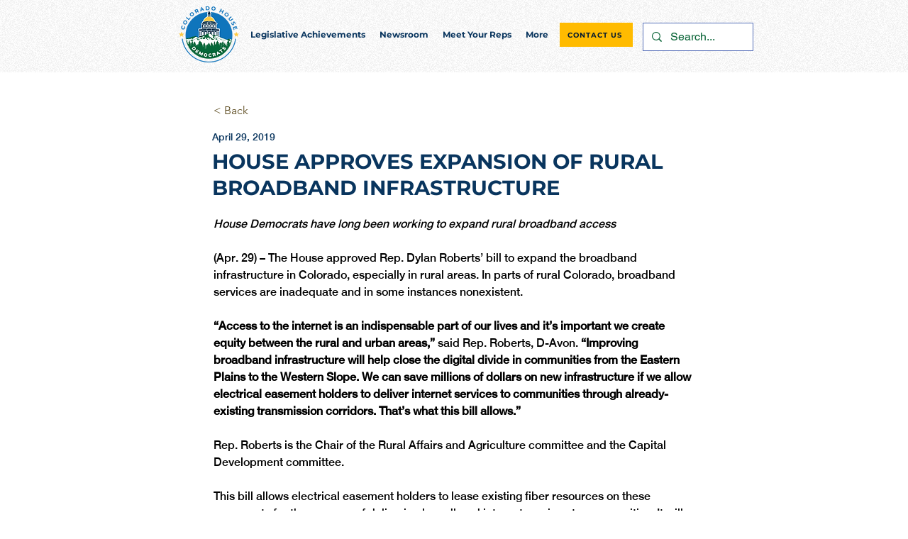

--- FILE ---
content_type: application/javascript
request_url: https://static.parastorage.com/services/ricos-viewer-ooi/10.150.8/ricosviewerViewerWidget.bundle.min.js
body_size: 119853
content:
!function(e,t){"object"==typeof exports&&"object"==typeof module?module.exports=t(require("@wix/image-kit"),require("react"),require("react-dom"),require("lodash")):"function"==typeof define&&define.amd?define(["imageClientApi","react","reactDOM","lodash"],t):"object"==typeof exports?exports.ricosviewerViewerWidget=t(require("@wix/image-kit"),require("react"),require("react-dom"),require("lodash")):e.ricosviewerViewerWidget=t(e.__imageClientApi__,e.React,e.ReactDOM,e._)}("undefined"!=typeof self?self:this,((e,t,n,r)=>(()=>{var o={5528:(e,t,n)=>{"use strict";n.d(t,{MD:()=>a,Up:()=>m,Wr:()=>o,_8:()=>p,gT:()=>d,o1:()=>h,q8:()=>u,uw:()=>c,wv:()=>i,yK:()=>l});var r=n(1779);function o(e,t,n){return{r:255*(0,r._y)(e,255),g:255*(0,r._y)(t,255),b:255*(0,r._y)(n,255)}}function i(e,t,n){e=(0,r._y)(e,255),t=(0,r._y)(t,255),n=(0,r._y)(n,255);var o=Math.max(e,t,n),i=Math.min(e,t,n),s=0,a=0,l=(o+i)/2;if(o===i)a=0,s=0;else{var c=o-i;switch(a=l>.5?c/(2-o-i):c/(o+i),o){case e:s=(t-n)/c+(t<n?6:0);break;case t:s=(n-e)/c+2;break;case n:s=(e-t)/c+4}s/=6}return{h:s,s:a,l}}function s(e,t,n){return n<0&&(n+=1),n>1&&(n-=1),n<1/6?e+6*n*(t-e):n<.5?t:n<2/3?e+(t-e)*(2/3-n)*6:e}function a(e,t,n){var o,i,a;if(e=(0,r._y)(e,360),t=(0,r._y)(t,100),n=(0,r._y)(n,100),0===t)i=n,a=n,o=n;else{var l=n<.5?n*(1+t):n+t-n*t,c=2*n-l;o=s(c,l,e+1/3),i=s(c,l,e),a=s(c,l,e-1/3)}return{r:255*o,g:255*i,b:255*a}}function l(e,t,n){e=(0,r._y)(e,255),t=(0,r._y)(t,255),n=(0,r._y)(n,255);var o=Math.max(e,t,n),i=Math.min(e,t,n),s=0,a=o,l=o-i,c=0===o?0:l/o;if(o===i)s=0;else{switch(o){case e:s=(t-n)/l+(t<n?6:0);break;case t:s=(n-e)/l+2;break;case n:s=(e-t)/l+4}s/=6}return{h:s,s:c,v:a}}function c(e,t,n){e=6*(0,r._y)(e,360),t=(0,r._y)(t,100),n=(0,r._y)(n,100);var o=Math.floor(e),i=e-o,s=n*(1-t),a=n*(1-i*t),l=n*(1-(1-i)*t),c=o%6;return{r:255*[n,a,s,s,l,n][c],g:255*[l,n,n,a,s,s][c],b:255*[s,s,l,n,n,a][c]}}function u(e,t,n,o){var i=[(0,r.IL)(Math.round(e).toString(16)),(0,r.IL)(Math.round(t).toString(16)),(0,r.IL)(Math.round(n).toString(16))];return o&&i[0].startsWith(i[0].charAt(1))&&i[1].startsWith(i[1].charAt(1))&&i[2].startsWith(i[2].charAt(1))?i[0].charAt(0)+i[1].charAt(0)+i[2].charAt(0):i.join("")}function d(e,t,n,o,i){var s=[(0,r.IL)(Math.round(e).toString(16)),(0,r.IL)(Math.round(t).toString(16)),(0,r.IL)(Math.round(n).toString(16)),(0,r.IL)(f(o))];return i&&s[0].startsWith(s[0].charAt(1))&&s[1].startsWith(s[1].charAt(1))&&s[2].startsWith(s[2].charAt(1))&&s[3].startsWith(s[3].charAt(1))?s[0].charAt(0)+s[1].charAt(0)+s[2].charAt(0)+s[3].charAt(0):s.join("")}function p(e,t,n,o){return[(0,r.IL)(f(o)),(0,r.IL)(Math.round(e).toString(16)),(0,r.IL)(Math.round(t).toString(16)),(0,r.IL)(Math.round(n).toString(16))].join("")}function f(e){return Math.round(255*parseFloat(e)).toString(16)}function h(e){return m(e)/255}function m(e){return parseInt(e,16)}},1228:(e,t,n)=>{"use strict";n.d(t,{o:()=>r});var r={aliceblue:"#f0f8ff",antiquewhite:"#faebd7",aqua:"#00ffff",aquamarine:"#7fffd4",azure:"#f0ffff",beige:"#f5f5dc",bisque:"#ffe4c4",black:"#000000",blanchedalmond:"#ffebcd",blue:"#0000ff",blueviolet:"#8a2be2",brown:"#a52a2a",burlywood:"#deb887",cadetblue:"#5f9ea0",chartreuse:"#7fff00",chocolate:"#d2691e",coral:"#ff7f50",cornflowerblue:"#6495ed",cornsilk:"#fff8dc",crimson:"#dc143c",cyan:"#00ffff",darkblue:"#00008b",darkcyan:"#008b8b",darkgoldenrod:"#b8860b",darkgray:"#a9a9a9",darkgreen:"#006400",darkgrey:"#a9a9a9",darkkhaki:"#bdb76b",darkmagenta:"#8b008b",darkolivegreen:"#556b2f",darkorange:"#ff8c00",darkorchid:"#9932cc",darkred:"#8b0000",darksalmon:"#e9967a",darkseagreen:"#8fbc8f",darkslateblue:"#483d8b",darkslategray:"#2f4f4f",darkslategrey:"#2f4f4f",darkturquoise:"#00ced1",darkviolet:"#9400d3",deeppink:"#ff1493",deepskyblue:"#00bfff",dimgray:"#696969",dimgrey:"#696969",dodgerblue:"#1e90ff",firebrick:"#b22222",floralwhite:"#fffaf0",forestgreen:"#228b22",fuchsia:"#ff00ff",gainsboro:"#dcdcdc",ghostwhite:"#f8f8ff",gold:"#ffd700",goldenrod:"#daa520",gray:"#808080",green:"#008000",greenyellow:"#adff2f",grey:"#808080",honeydew:"#f0fff0",hotpink:"#ff69b4",indianred:"#cd5c5c",indigo:"#4b0082",ivory:"#fffff0",khaki:"#f0e68c",lavender:"#e6e6fa",lavenderblush:"#fff0f5",lawngreen:"#7cfc00",lemonchiffon:"#fffacd",lightblue:"#add8e6",lightcoral:"#f08080",lightcyan:"#e0ffff",lightgoldenrodyellow:"#fafad2",lightgray:"#d3d3d3",lightgreen:"#90ee90",lightgrey:"#d3d3d3",lightpink:"#ffb6c1",lightsalmon:"#ffa07a",lightseagreen:"#20b2aa",lightskyblue:"#87cefa",lightslategray:"#778899",lightslategrey:"#778899",lightsteelblue:"#b0c4de",lightyellow:"#ffffe0",lime:"#00ff00",limegreen:"#32cd32",linen:"#faf0e6",magenta:"#ff00ff",maroon:"#800000",mediumaquamarine:"#66cdaa",mediumblue:"#0000cd",mediumorchid:"#ba55d3",mediumpurple:"#9370db",mediumseagreen:"#3cb371",mediumslateblue:"#7b68ee",mediumspringgreen:"#00fa9a",mediumturquoise:"#48d1cc",mediumvioletred:"#c71585",midnightblue:"#191970",mintcream:"#f5fffa",mistyrose:"#ffe4e1",moccasin:"#ffe4b5",navajowhite:"#ffdead",navy:"#000080",oldlace:"#fdf5e6",olive:"#808000",olivedrab:"#6b8e23",orange:"#ffa500",orangered:"#ff4500",orchid:"#da70d6",palegoldenrod:"#eee8aa",palegreen:"#98fb98",paleturquoise:"#afeeee",palevioletred:"#db7093",papayawhip:"#ffefd5",peachpuff:"#ffdab9",peru:"#cd853f",pink:"#ffc0cb",plum:"#dda0dd",powderblue:"#b0e0e6",purple:"#800080",rebeccapurple:"#663399",red:"#ff0000",rosybrown:"#bc8f8f",royalblue:"#4169e1",saddlebrown:"#8b4513",salmon:"#fa8072",sandybrown:"#f4a460",seagreen:"#2e8b57",seashell:"#fff5ee",sienna:"#a0522d",silver:"#c0c0c0",skyblue:"#87ceeb",slateblue:"#6a5acd",slategray:"#708090",slategrey:"#708090",snow:"#fffafa",springgreen:"#00ff7f",steelblue:"#4682b4",tan:"#d2b48c",teal:"#008080",thistle:"#d8bfd8",tomato:"#ff6347",turquoise:"#40e0d0",violet:"#ee82ee",wheat:"#f5deb3",white:"#ffffff",whitesmoke:"#f5f5f5",yellow:"#ffff00",yellowgreen:"#9acd32"}},2580:(e,t,n)=>{"use strict";n.d(t,{gf:()=>p,kf:()=>d,oV:()=>s});var r=n(5528),o=n(1228),i=n(1779);function s(e){var t={r:0,g:0,b:0},n=1,o=null,s=null,a=null,l=!1,c=!1;return"string"==typeof e&&(e=d(e)),"object"==typeof e&&(p(e.r)&&p(e.g)&&p(e.b)?(t=(0,r.Wr)(e.r,e.g,e.b),l=!0,c="%"===String(e.r).substr(-1)?"prgb":"rgb"):p(e.h)&&p(e.s)&&p(e.v)?(o=(0,i.G0)(e.s),s=(0,i.G0)(e.v),t=(0,r.uw)(e.h,o,s),l=!0,c="hsv"):p(e.h)&&p(e.s)&&p(e.l)&&(o=(0,i.G0)(e.s),a=(0,i.G0)(e.l),t=(0,r.MD)(e.h,o,a),l=!0,c="hsl"),Object.prototype.hasOwnProperty.call(e,"a")&&(n=e.a)),n=(0,i.sr)(n),{ok:l,format:e.format||c,r:Math.min(255,Math.max(t.r,0)),g:Math.min(255,Math.max(t.g,0)),b:Math.min(255,Math.max(t.b,0)),a:n}}var a="(?:[-\\+]?\\d*\\.\\d+%?)|(?:[-\\+]?\\d+%?)",l="[\\s|\\(]+("+a+")[,|\\s]+("+a+")[,|\\s]+("+a+")\\s*\\)?",c="[\\s|\\(]+("+a+")[,|\\s]+("+a+")[,|\\s]+("+a+")[,|\\s]+("+a+")\\s*\\)?",u={CSS_UNIT:new RegExp(a),rgb:new RegExp("rgb"+l),rgba:new RegExp("rgba"+c),hsl:new RegExp("hsl"+l),hsla:new RegExp("hsla"+c),hsv:new RegExp("hsv"+l),hsva:new RegExp("hsva"+c),hex3:/^#?([0-9a-fA-F]{1})([0-9a-fA-F]{1})([0-9a-fA-F]{1})$/,hex6:/^#?([0-9a-fA-F]{2})([0-9a-fA-F]{2})([0-9a-fA-F]{2})$/,hex4:/^#?([0-9a-fA-F]{1})([0-9a-fA-F]{1})([0-9a-fA-F]{1})([0-9a-fA-F]{1})$/,hex8:/^#?([0-9a-fA-F]{2})([0-9a-fA-F]{2})([0-9a-fA-F]{2})([0-9a-fA-F]{2})$/};function d(e){if(0===(e=e.trim().toLowerCase()).length)return!1;var t=!1;if(o.o[e])e=o.o[e],t=!0;else if("transparent"===e)return{r:0,g:0,b:0,a:0,format:"name"};var n=u.rgb.exec(e);return n?{r:n[1],g:n[2],b:n[3]}:(n=u.rgba.exec(e))?{r:n[1],g:n[2],b:n[3],a:n[4]}:(n=u.hsl.exec(e))?{h:n[1],s:n[2],l:n[3]}:(n=u.hsla.exec(e))?{h:n[1],s:n[2],l:n[3],a:n[4]}:(n=u.hsv.exec(e))?{h:n[1],s:n[2],v:n[3]}:(n=u.hsva.exec(e))?{h:n[1],s:n[2],v:n[3],a:n[4]}:(n=u.hex8.exec(e))?{r:(0,r.Up)(n[1]),g:(0,r.Up)(n[2]),b:(0,r.Up)(n[3]),a:(0,r.o1)(n[4]),format:t?"name":"hex8"}:(n=u.hex6.exec(e))?{r:(0,r.Up)(n[1]),g:(0,r.Up)(n[2]),b:(0,r.Up)(n[3]),format:t?"name":"hex"}:(n=u.hex4.exec(e))?{r:(0,r.Up)(n[1]+n[1]),g:(0,r.Up)(n[2]+n[2]),b:(0,r.Up)(n[3]+n[3]),a:(0,r.o1)(n[4]+n[4]),format:t?"name":"hex8"}:!!(n=u.hex3.exec(e))&&{r:(0,r.Up)(n[1]+n[1]),g:(0,r.Up)(n[2]+n[2]),b:(0,r.Up)(n[3]+n[3]),format:t?"name":"hex"}}function p(e){return Boolean(u.CSS_UNIT.exec(String(e)))}},8572:(e,t,n)=>{"use strict";n.d(t,{C:()=>a,Y:()=>l});var r=n(5528),o=n(1228),i=n(2580),s=n(1779),a=function(){function e(t,n){var r;if(void 0===t&&(t=""),void 0===n&&(n={}),t instanceof e)return t;this.originalInput=t;var o=(0,i.oV)(t);this.originalInput=t,this.r=o.r,this.g=o.g,this.b=o.b,this.a=o.a,this.roundA=Math.round(100*this.a)/100,this.format=null!==(r=n.format)&&void 0!==r?r:o.format,this.gradientType=n.gradientType,this.r<1&&(this.r=Math.round(this.r)),this.g<1&&(this.g=Math.round(this.g)),this.b<1&&(this.b=Math.round(this.b)),this.isValid=o.ok}return e.prototype.isDark=function(){return this.getBrightness()<128},e.prototype.isLight=function(){return!this.isDark()},e.prototype.getBrightness=function(){var e=this.toRgb();return(299*e.r+587*e.g+114*e.b)/1e3},e.prototype.getLuminance=function(){var e=this.toRgb(),t=e.r/255,n=e.g/255,r=e.b/255;return.2126*(t<=.03928?t/12.92:Math.pow((t+.055)/1.055,2.4))+.7152*(n<=.03928?n/12.92:Math.pow((n+.055)/1.055,2.4))+.0722*(r<=.03928?r/12.92:Math.pow((r+.055)/1.055,2.4))},e.prototype.getAlpha=function(){return this.a},e.prototype.setAlpha=function(e){return this.a=(0,s.sr)(e),this.roundA=Math.round(100*this.a)/100,this},e.prototype.toHsv=function(){var e=(0,r.yK)(this.r,this.g,this.b);return{h:360*e.h,s:e.s,v:e.v,a:this.a}},e.prototype.toHsvString=function(){var e=(0,r.yK)(this.r,this.g,this.b),t=Math.round(360*e.h),n=Math.round(100*e.s),o=Math.round(100*e.v);return 1===this.a?"hsv("+t+", "+n+"%, "+o+"%)":"hsva("+t+", "+n+"%, "+o+"%, "+this.roundA+")"},e.prototype.toHsl=function(){var e=(0,r.wv)(this.r,this.g,this.b);return{h:360*e.h,s:e.s,l:e.l,a:this.a}},e.prototype.toHslString=function(){var e=(0,r.wv)(this.r,this.g,this.b),t=Math.round(360*e.h),n=Math.round(100*e.s),o=Math.round(100*e.l);return 1===this.a?"hsl("+t+", "+n+"%, "+o+"%)":"hsla("+t+", "+n+"%, "+o+"%, "+this.roundA+")"},e.prototype.toHex=function(e){return void 0===e&&(e=!1),(0,r.q8)(this.r,this.g,this.b,e)},e.prototype.toHexString=function(e){return void 0===e&&(e=!1),"#"+this.toHex(e)},e.prototype.toHex8=function(e){return void 0===e&&(e=!1),(0,r.gT)(this.r,this.g,this.b,this.a,e)},e.prototype.toHex8String=function(e){return void 0===e&&(e=!1),"#"+this.toHex8(e)},e.prototype.toRgb=function(){return{r:Math.round(this.r),g:Math.round(this.g),b:Math.round(this.b),a:this.a}},e.prototype.toRgbString=function(){var e=Math.round(this.r),t=Math.round(this.g),n=Math.round(this.b);return 1===this.a?"rgb("+e+", "+t+", "+n+")":"rgba("+e+", "+t+", "+n+", "+this.roundA+")"},e.prototype.toPercentageRgb=function(){var e=function(e){return Math.round(100*(0,s._y)(e,255))+"%"};return{r:e(this.r),g:e(this.g),b:e(this.b),a:this.a}},e.prototype.toPercentageRgbString=function(){var e=function(e){return Math.round(100*(0,s._y)(e,255))};return 1===this.a?"rgb("+e(this.r)+"%, "+e(this.g)+"%, "+e(this.b)+"%)":"rgba("+e(this.r)+"%, "+e(this.g)+"%, "+e(this.b)+"%, "+this.roundA+")"},e.prototype.toName=function(){if(0===this.a)return"transparent";if(this.a<1)return!1;for(var e="#"+(0,r.q8)(this.r,this.g,this.b,!1),t=0,n=Object.keys(o.o);t<n.length;t++){var i=n[t];if(o.o[i]===e)return i}return!1},e.prototype.toString=function(e){var t=Boolean(e);e=null!=e?e:this.format;var n=!1,r=this.a<1&&this.a>=0;return t||!r||!e.startsWith("hex")&&"name"!==e?("rgb"===e&&(n=this.toRgbString()),"prgb"===e&&(n=this.toPercentageRgbString()),"hex"!==e&&"hex6"!==e||(n=this.toHexString()),"hex3"===e&&(n=this.toHexString(!0)),"hex4"===e&&(n=this.toHex8String(!0)),"hex8"===e&&(n=this.toHex8String()),"name"===e&&(n=this.toName()),"hsl"===e&&(n=this.toHslString()),"hsv"===e&&(n=this.toHsvString()),n||this.toHexString()):"name"===e&&0===this.a?this.toName():this.toRgbString()},e.prototype.clone=function(){return new e(this.toString())},e.prototype.lighten=function(t){void 0===t&&(t=10);var n=this.toHsl();return n.l+=t/100,n.l=(0,s.yi)(n.l),new e(n)},e.prototype.brighten=function(t){void 0===t&&(t=10);var n=this.toRgb();return n.r=Math.max(0,Math.min(255,n.r-Math.round(-t/100*255))),n.g=Math.max(0,Math.min(255,n.g-Math.round(-t/100*255))),n.b=Math.max(0,Math.min(255,n.b-Math.round(-t/100*255))),new e(n)},e.prototype.darken=function(t){void 0===t&&(t=10);var n=this.toHsl();return n.l-=t/100,n.l=(0,s.yi)(n.l),new e(n)},e.prototype.tint=function(e){return void 0===e&&(e=10),this.mix("white",e)},e.prototype.shade=function(e){return void 0===e&&(e=10),this.mix("black",e)},e.prototype.desaturate=function(t){void 0===t&&(t=10);var n=this.toHsl();return n.s-=t/100,n.s=(0,s.yi)(n.s),new e(n)},e.prototype.saturate=function(t){void 0===t&&(t=10);var n=this.toHsl();return n.s+=t/100,n.s=(0,s.yi)(n.s),new e(n)},e.prototype.greyscale=function(){return this.desaturate(100)},e.prototype.spin=function(t){var n=this.toHsl(),r=(n.h+t)%360;return n.h=r<0?360+r:r,new e(n)},e.prototype.mix=function(t,n){void 0===n&&(n=50);var r=this.toRgb(),o=new e(t).toRgb(),i=n/100;return new e({r:(o.r-r.r)*i+r.r,g:(o.g-r.g)*i+r.g,b:(o.b-r.b)*i+r.b,a:(o.a-r.a)*i+r.a})},e.prototype.analogous=function(t,n){void 0===t&&(t=6),void 0===n&&(n=30);var r=this.toHsl(),o=360/n,i=[this];for(r.h=(r.h-(o*t>>1)+720)%360;--t;)r.h=(r.h+o)%360,i.push(new e(r));return i},e.prototype.complement=function(){var t=this.toHsl();return t.h=(t.h+180)%360,new e(t)},e.prototype.monochromatic=function(t){void 0===t&&(t=6);for(var n=this.toHsv(),r=n.h,o=n.s,i=n.v,s=[],a=1/t;t--;)s.push(new e({h:r,s:o,v:i})),i=(i+a)%1;return s},e.prototype.splitcomplement=function(){var t=this.toHsl(),n=t.h;return[this,new e({h:(n+72)%360,s:t.s,l:t.l}),new e({h:(n+216)%360,s:t.s,l:t.l})]},e.prototype.triad=function(){return this.polyad(3)},e.prototype.tetrad=function(){return this.polyad(4)},e.prototype.polyad=function(t){for(var n=this.toHsl(),r=n.h,o=[this],i=360/t,s=1;s<t;s++)o.push(new e({h:(r+s*i)%360,s:n.s,l:n.l}));return o},e.prototype.equals=function(t){return this.toRgbString()===new e(t).toRgbString()},e}();function l(e,t){return void 0===e&&(e=""),void 0===t&&(t={}),new a(e,t)}},3556:(e,t,n)=>{"use strict";n.r(t),n.d(t,{TinyColor:()=>r.C,bounds:()=>g,default:()=>y,fromRatio:()=>c,inputToRGB:()=>d.oV,isReadable:()=>i.i_,isValidCSSUnit:()=>d.gf,legacyRandom:()=>u,mostReadable:()=>i.gT,names:()=>o.o,random:()=>p,readability:()=>i.qu,stringInputToObject:()=>d.kf,tinycolor:()=>r.Y,toMsFilter:()=>a});var r=n(8572),o=n(1228),i=n(6632),s=n(5528);function a(e,t){var n=new r.C(e),o="#"+(0,s._8)(n.r,n.g,n.b,n.a),i=o,a=n.gradientType?"GradientType = 1, ":"";if(t){var l=new r.C(t);i="#"+(0,s._8)(l.r,l.g,l.b,l.a)}return"progid:DXImageTransform.Microsoft.gradient("+a+"startColorstr="+o+",endColorstr="+i+")"}var l=n(1779);function c(e,t){var n={r:(0,l.G0)(e.r),g:(0,l.G0)(e.g),b:(0,l.G0)(e.b)};return void 0!==e.a&&(n.a=Number(e.a)),new r.C(n,t)}function u(){return new r.C({r:Math.random(),g:Math.random(),b:Math.random()})}var d=n(2580);function p(e){if(void 0===e&&(e={}),void 0!==e.count&&null!==e.count){var t=e.count,n=[];for(e.count=void 0;t>n.length;)e.count=null,e.seed&&(e.seed+=1),n.push(p(e));return e.count=t,n}var o=function(e,t){var n=h(function(e){var t=parseInt(e,10);if(!Number.isNaN(t)&&t<360&&t>0)return[t,t];if("string"==typeof e){var n=g.find((function(t){return t.name===e}));if(n){var o=m(n);if(o.hueRange)return o.hueRange}var i=new r.C(e);if(i.isValid){var s=i.toHsv().h;return[s,s]}}return[0,360]}(e),t);n<0&&(n=360+n);return n}(e.hue,e.seed),i=function(e,t){if("monochrome"===t.hue)return 0;if("random"===t.luminosity)return h([0,100],t.seed);var n=f(e).saturationRange,r=n[0],o=n[1];switch(t.luminosity){case"bright":r=55;break;case"dark":r=o-10;break;case"light":o=55}return h([r,o],t.seed)}(o,e),s=function(e,t,n){var r=function(e,t){for(var n=f(e).lowerBounds,r=0;r<n.length-1;r++){var o=n[r][0],i=n[r][1],s=n[r+1][0],a=n[r+1][1];if(t>=o&&t<=s){var l=(a-i)/(s-o);return l*t+(i-l*o)}}return 0}(e,t),o=100;switch(n.luminosity){case"dark":o=r+20;break;case"light":r=(o+r)/2;break;case"random":r=0,o=100}return h([r,o],n.seed)}(o,i,e),a={h:o,s:i,v:s};return void 0!==e.alpha&&(a.a=e.alpha),new r.C(a)}function f(e){e>=334&&e<=360&&(e-=360);for(var t=0,n=g;t<n.length;t++){var r=m(n[t]);if(r.hueRange&&e>=r.hueRange[0]&&e<=r.hueRange[1])return r}throw Error("Color not found")}function h(e,t){if(void 0===t)return Math.floor(e[0]+Math.random()*(e[1]+1-e[0]));var n=e[1]||1,r=e[0]||0,o=(t=(9301*t+49297)%233280)/233280;return Math.floor(r+o*(n-r))}function m(e){var t=e.lowerBounds[0][0],n=e.lowerBounds[e.lowerBounds.length-1][0],r=e.lowerBounds[e.lowerBounds.length-1][1],o=e.lowerBounds[0][1];return{name:e.name,hueRange:e.hueRange,lowerBounds:e.lowerBounds,saturationRange:[t,n],brightnessRange:[r,o]}}var g=[{name:"monochrome",hueRange:null,lowerBounds:[[0,0],[100,0]]},{name:"red",hueRange:[-26,18],lowerBounds:[[20,100],[30,92],[40,89],[50,85],[60,78],[70,70],[80,60],[90,55],[100,50]]},{name:"orange",hueRange:[19,46],lowerBounds:[[20,100],[30,93],[40,88],[50,86],[60,85],[70,70],[100,70]]},{name:"yellow",hueRange:[47,62],lowerBounds:[[25,100],[40,94],[50,89],[60,86],[70,84],[80,82],[90,80],[100,75]]},{name:"green",hueRange:[63,178],lowerBounds:[[30,100],[40,90],[50,85],[60,81],[70,74],[80,64],[90,50],[100,40]]},{name:"blue",hueRange:[179,257],lowerBounds:[[20,100],[30,86],[40,80],[50,74],[60,60],[70,52],[80,44],[90,39],[100,35]]},{name:"purple",hueRange:[258,282],lowerBounds:[[20,100],[30,87],[40,79],[50,70],[60,65],[70,59],[80,52],[90,45],[100,42]]},{name:"pink",hueRange:[283,334],lowerBounds:[[20,100],[30,90],[40,86],[60,84],[80,80],[90,75],[100,73]]}];const y=r.Y},6632:(e,t,n)=>{"use strict";n.d(t,{gT:()=>s,i_:()=>i,qu:()=>o});var r=n(8572);function o(e,t){var n=new r.C(e),o=new r.C(t);return(Math.max(n.getLuminance(),o.getLuminance())+.05)/(Math.min(n.getLuminance(),o.getLuminance())+.05)}function i(e,t,n){var r,i;void 0===n&&(n={level:"AA",size:"small"});var s=o(e,t);switch((null!==(r=n.level)&&void 0!==r?r:"AA")+(null!==(i=n.size)&&void 0!==i?i:"small")){case"AAsmall":case"AAAlarge":return s>=4.5;case"AAlarge":return s>=3;case"AAAsmall":return s>=7;default:return!1}}function s(e,t,n){void 0===n&&(n={includeFallbackColors:!1,level:"AA",size:"small"});for(var a=null,l=0,c=n.includeFallbackColors,u=n.level,d=n.size,p=0,f=t;p<f.length;p++){var h=f[p],m=o(e,h);m>l&&(l=m,a=new r.C(h))}return i(e,a,{level:u,size:d})||!c?a:(n.includeFallbackColors=!1,s(e,["#fff","#000"],n))}},1779:(e,t,n)=>{"use strict";function r(e,t){(function(e){return"string"==typeof e&&e.includes(".")&&1===parseFloat(e)})(e)&&(e="100%");var n=function(e){return"string"==typeof e&&e.includes("%")}(e);return e=360===t?e:Math.min(t,Math.max(0,parseFloat(e))),n&&(e=parseInt(String(e*t),10)/100),Math.abs(e-t)<1e-6?1:e=360===t?(e<0?e%t+t:e%t)/parseFloat(String(t)):e%t/parseFloat(String(t))}function o(e){return Math.min(1,Math.max(0,e))}function i(e){return e=parseFloat(e),(isNaN(e)||e<0||e>1)&&(e=1),e}function s(e){return e<=1?100*Number(e)+"%":e}function a(e){return 1===e.length?"0"+e:String(e)}n.d(t,{G0:()=>s,IL:()=>a,_y:()=>r,sr:()=>i,yi:()=>o})},9148:(e,t,n)=>{"use strict";n.r(t),n.d(t,{classes:()=>o,cssStates:()=>c,keyframes:()=>i,layers:()=>s,namespace:()=>r,st:()=>d,stVars:()=>a,style:()=>u,vars:()=>l});var r="o__6hRwNs",o={root:"sAbMitA"},i={},s={},a={},l={},c=n.stc.bind(null,r),u=n.sts.bind(null,r),d=u},5848:(e,t,n)=>{"use strict";n.r(t),n.d(t,{classes:()=>o,cssStates:()=>c,keyframes:()=>i,layers:()=>s,namespace:()=>r,st:()=>d,stVars:()=>a,style:()=>u,vars:()=>l});var r="oaITTeT",o={root:"st_VS9e"},i={},s={},a={},l={},c=n.stc.bind(null,r),u=n.sts.bind(null,r),d=u},6652:(e,t,n)=>{"use strict";n.r(t),n.d(t,{classes:()=>o,cssStates:()=>c,keyframes:()=>i,layers:()=>s,namespace:()=>r,st:()=>d,stVars:()=>a,style:()=>u,vars:()=>l});var r="oRy_bJb",o={root:"sEMDa5c"},i={},s={},a={},l={},c=n.stc.bind(null,r),u=n.sts.bind(null,r),d=u},3276:(e,t)=>{"use strict";t.hot=void 0;t.hot=function(e,t){return t}},6628:(e,t,n)=>{e.exports=n(3276)},2200:(e,t,n)=>{"use strict";n.d(t,{L:()=>l});const r=(e,t)=>t?e.mobileDefaultValue??e.defaultValue:e.defaultValue,o=e=>{const{type:t,...n}=e;return 1===Object.keys(n).length&&"value"in n?n.value:n},i=e=>{let{branch:t,params:n,metadataGetter:r}=e;const i=s(t,n,r);if(i)return i;if(t.fallback)switch(t.fallback.type){case"static":return o(t.fallback);case"ref":return s(t.fallback,n,r);default:const e=t.fallback;throw new Error(`Unexpected type on: ${e}`)}},s=function(e,t,n,r,i){var a;if(void 0===r&&(r=new Set),void 0===i&&(i=0),i>=5)return void console.error(`Max depth reached at ${e.ref}`);if(r.has(e.ref))return void console.error(`Circular reference at ${e.ref}`);r.add(e.ref);const l=null==(a=t[e.ref])?void 0:a.metadata,c=l&&n(l);if(c)switch(c.type){case"static":return o(c);case"ref":return s(c,t,n,r,i+1);default:throw new Error(`Unexpected type on: ${c}`)}};let a=function(e){return e.UNKNOWN_CssPropertyType="UNKNOWN_CssPropertyType",e.booleanValue="booleanValue",e.stringEnum="stringEnum",e.numberEnum="numberEnum",e.number="number",e.background="background",e.backgroundSize="backgroundSize",e.backgroundColor="backgroundColor",e.backgroundImage="backgroundImage",e.backgroundClip="backgroundClip",e.backgroundOrigin="backgroundOrigin",e.backgroundPosition="backgroundPosition",e.backgroundRepeat="backgroundRepeat",e.backgroundAttachment="backgroundAttachment",e.margin="margin",e.marginTop="marginTop",e.marginRight="marginRight",e.marginBottom="marginBottom",e.marginLeft="marginLeft",e.marginInlineStart="marginInlineStart",e.marginInlineEnd="marginInlineEnd",e.padding="padding",e.paddingTop="paddingTop",e.paddingRight="paddingRight",e.paddingBottom="paddingBottom",e.paddingLeft="paddingLeft",e.paddingInlineStart="paddingInlineStart",e.paddingInlineEnd="paddingInlineEnd",e.border="border",e.borderWidth="borderWidth",e.borderStyle="borderStyle",e.borderColor="borderColor",e.borderTop="borderTop",e.borderTopColor="borderTopColor",e.borderTopWidth="borderTopWidth",e.borderTopStyle="borderTopStyle",e.borderRight="borderRight",e.borderRightColor="borderRightColor",e.borderRightWidth="borderRightWidth",e.borderRightStyle="borderRightStyle",e.borderBottom="borderBottom",e.borderBottomColor="borderBottomColor",e.borderBottomWidth="borderBottomWidth",e.borderBottomStyle="borderBottomStyle",e.borderLeft="borderLeft",e.borderLeftColor="borderLeftColor",e.borderLeftWidth="borderLeftWidth",e.borderLeftStyle="borderLeftStyle",e.borderInlineStart="borderInlineStart",e.borderInlineStartColor="borderInlineStartColor",e.borderInlineStartWidth="borderInlineStartWidth",e.borderInlineStartStyle="borderInlineStartStyle",e.borderInlineEnd="borderInlineEnd",e.borderInlineEndColor="borderInlineEndColor",e.borderInlineEndWidth="borderInlineEndWidth",e.borderInlineEndStyle="borderInlineEndStyle",e.borderRadius="borderRadius",e.borderTopLeftRadius="borderTopLeftRadius",e.borderTopRightRadius="borderTopRightRadius",e.borderBottomRightRadius="borderBottomRightRadius",e.borderBottomLeftRadius="borderBottomLeftRadius",e.borderStartStartRadius="borderStartStartRadius",e.borderStartEndRadius="borderStartEndRadius",e.borderEndStartRadius="borderEndStartRadius",e.borderEndEndRadius="borderEndEndRadius",e.font="font",e.fontFamily="fontFamily",e.fontSize="fontSize",e.fontStretch="fontStretch",e.fontStyle="fontStyle",e.fontVariant="fontVariant",e.fontWeight="fontWeight",e.lineHeight="lineHeight",e.color="color",e.letterSpacing="letterSpacing",e.textAlign="textAlign",e.textTransform="textTransform",e.textShadow="textShadow",e.textDecoration="textDecoration",e.textDecorationColor="textDecorationColor",e.textDecorationLine="textDecorationLine",e.textDecorationStyle="textDecorationStyle",e.textDecorationThickness="textDecorationThickness",e.boxShadow="boxShadow",e.opacity="opacity",e.overflow="overflow",e.alignSelf="alignSelf",e.justifyContent="justifyContent",e.alignItems="alignItems",e.flexDirection="flexDirection",e.gap="gap",e.height="height",e.width="width",e.filter="filter",e.backdropFilter="backdropFilter",e.objectFit="objectFit",e.objectPosition="objectPosition",e.mixBlendMode="mixBlendMode",e.isolation="isolation",e}({});const l=e=>{let{metadata:t,params:n,isMobile:s=!1,t:a}=e;const l=(e=>{let{metadata:t,params:n,isMobile:s,validate:a,createItem:l}=e;if(!t||!a(t.type))return;const c=r(t,s);if(c)switch(c.type){case"static":return l(t.type,o(c));case"ref":return l(t.type,i({branch:c,params:n,metadataGetter:e=>r(e,s)}));default:throw new Error(`Unexpected type on: ${c}`)}})({metadata:c(t,a),params:Object.fromEntries(Object.entries(n).map((e=>{let[t,n]=e;return[t,{metadata:n.metadata?c(n.metadata,a):void 0}]}))),isMobile:s,validate:()=>!0,createItem:(e,t)=>u(e)?{cssPropertyType:e,defaultValue:t}:{dataType:e,defaultValue:t}});return null==l?void 0:l.defaultValue},c=(e,t)=>"function"==typeof e?e({t}):e,u=e=>e in a},1300:function(e){var t;"undefined"!=typeof self&&self,t=()=>(()=>{"use strict";var e={"../editor-platform-sdk-types/dist/esm/common.js":
/*!*******************************************************!*\
  !*** ../editor-platform-sdk-types/dist/esm/common.js ***!
  \*******************************************************/(e,t,n)=>{var r,o,i,s,a;n.r(t),n.d(t,{AddElementsPanelBannerIcons:()=>a,DeviceType:()=>o,LinkTypes:()=>r,TPAComponentType:()=>i,WidgetInstallationType:()=>s}),function(e){e.NoLink="NoLink",e.PageLink="PageLink",e.AnchorLink="AnchorLink",e.ExternalLink="ExternalLink",e.DocumentLink="DocumentLink",e.PhoneLink="PhoneLink",e.EmailLink="EmailLink",e.LoginToWixLink="LoginToWixLink",e.DynamicPageLink="DynamicPageLink",e.EdgeAnchorLink="EdgeAnchorLinks",e.PopupLink="PopupLink",e.FormSubmitButtonLink="FormSubmitButtonLink"}(r||(r={})),function(e){e.Desktop="desktop",e.Mobile="mobile"}(o||(o={})),function(e){e.Page="PAGE",e.Widget="WIDGET"}(i||(i={})),function(e){e.Open="open",e.Closed="closed"}(s||(s={})),function(e){e.AllBreakpoints="all-breakpoints"}(a||(a={}))},"../editor-platform-sdk-types/dist/esm/definitions/appEditorApi.js":
/*!*************************************************************************!*\
  !*** ../editor-platform-sdk-types/dist/esm/definitions/appEditorApi.js ***!
  \*************************************************************************/(e,t,n)=>{n.r(t)},"../editor-platform-sdk-types/dist/esm/definitions/appReflow.js":
/*!**********************************************************************!*\
  !*** ../editor-platform-sdk-types/dist/esm/definitions/appReflow.js ***!
  \**********************************************************************/(e,t,n)=>{n.r(t)},"../editor-platform-sdk-types/dist/esm/definitions/consentPolicy.js":
/*!**************************************************************************!*\
  !*** ../editor-platform-sdk-types/dist/esm/definitions/consentPolicy.js ***!
  \**************************************************************************/(e,t,n)=>{n.r(t)},"../editor-platform-sdk-types/dist/esm/definitions/index.js":
/*!******************************************************************!*\
  !*** ../editor-platform-sdk-types/dist/esm/definitions/index.js ***!
  \******************************************************************/(e,t,n)=>{n.r(t),n.d(t,{EditorSubType:()=>i.EditorSubType,EditorType:()=>i.EditorType,InstallInitiator:()=>i.InstallInitiator,InstallationOriginType:()=>i.InstallationOriginType,MediaType:()=>r.MediaType,NotificationPresetTypes:()=>o.NotificationPresetTypes,NotificationType:()=>o.NotificationType,PagesPanelTabType:()=>s.PagesPanelTabType,PanelResolveType:()=>s.PanelResolveType,PanelType:()=>s.PanelType,PremiumIntent:()=>a.PremiumIntent,customizeActions:()=>s.customizeActions}),n(/*! ./appEditorApi */"../editor-platform-sdk-types/dist/esm/definitions/appEditorApi.js"),n(/*! ./consentPolicy */"../editor-platform-sdk-types/dist/esm/definitions/consentPolicy.js");var r=n(/*! ./media */"../editor-platform-sdk-types/dist/esm/definitions/media.js"),o=(n(/*! ./monitoring */"../editor-platform-sdk-types/dist/esm/definitions/monitoring.js"),n(/*! ./notifications */"../editor-platform-sdk-types/dist/esm/definitions/notifications.js")),i=n(/*! ./origin */"../editor-platform-sdk-types/dist/esm/definitions/origin.js"),s=(n(/*! ./pageDefinition */"../editor-platform-sdk-types/dist/esm/definitions/pageDefinition.js"),n(/*! ./panels */"../editor-platform-sdk-types/dist/esm/definitions/panels.js")),a=n(/*! ./premiumIntent */"../editor-platform-sdk-types/dist/esm/definitions/premiumIntent.js");n(/*! ./responsiveLayout */"../editor-platform-sdk-types/dist/esm/definitions/responsiveLayout.js"),n(/*! ./info */"../editor-platform-sdk-types/dist/esm/definitions/info.js"),n(/*! ./appReflow */"../editor-platform-sdk-types/dist/esm/definitions/appReflow.js")},"../editor-platform-sdk-types/dist/esm/definitions/info.js":
/*!*****************************************************************!*\
  !*** ../editor-platform-sdk-types/dist/esm/definitions/info.js ***!
  \*****************************************************************/(e,t,n)=>{n.r(t)},"../editor-platform-sdk-types/dist/esm/definitions/media.js":
/*!******************************************************************!*\
  !*** ../editor-platform-sdk-types/dist/esm/definitions/media.js ***!
  \******************************************************************/(e,t,n)=>{var r;n.r(t),n.d(t,{MediaType:()=>r}),function(e){e.Image="IMAGE",e.Video="VIDEO",e.Document="DOCUMENT"}(r||(r={}))},"../editor-platform-sdk-types/dist/esm/definitions/monitoring.js":
/*!***********************************************************************!*\
  !*** ../editor-platform-sdk-types/dist/esm/definitions/monitoring.js ***!
  \***********************************************************************/(e,t,n)=>{n.r(t)},"../editor-platform-sdk-types/dist/esm/definitions/notifications.js":
/*!**************************************************************************!*\
  !*** ../editor-platform-sdk-types/dist/esm/definitions/notifications.js ***!
  \**************************************************************************/(e,t,n)=>{var r,o;n.r(t),n.d(t,{NotificationPresetTypes:()=>o,NotificationType:()=>r}),function(e){e.Success="success",e.Error="error",e.Warning="warning",e.Info="info"}(r||(r={})),function(e){e.REPEATER_EDITOR_MAX_ITEMS="repeaterMaxItemsEditorLimitation"}(o||(o={}))},"../editor-platform-sdk-types/dist/esm/definitions/origin.js":
/*!*******************************************************************!*\
  !*** ../editor-platform-sdk-types/dist/esm/definitions/origin.js ***!
  \*******************************************************************/(e,t,n)=>{var r,o,i,s;n.r(t),n.d(t,{EditorSubType:()=>o,EditorType:()=>r,InstallInitiator:()=>i,InstallationOriginType:()=>s}),function(e){e.Classic="CLASSIC",e.Responsive="RESPONSIVE",e.ADI="ADI",e.ADI_MA="ADI_MA",e.ADI_TEMPLATE="ADI_TEMPLATE",e.Blocks="blocks"}(r||(r={})),function(e){e.Classic="CLASSIC",e.EditorX="EDITOR_X",e.Studio="STUDIO",e.Editor3="EDITOR3"}(o||(o={})),function(e){e.Editor="EDITOR",e.App="APP",e.Dependency_Service="Dependency_Service"}(i||(i={})),function(e){e.AppMarket="APP_MARKET",e.AddPanel="ADD_PANEL",e.AppPanel="APP_PANEL",e.PageSettingsPanel="PAGE_SETTINGS_PANEL",e.PresetService="PRESET_SERVICE",e.SITE_CREATION="SITE_CREATION",e.SITE_GENERATION="SITE_GENERATION",e.SILENT_INSTALL_SITE_CREATION="SILENT_INSTALL_SITE_CREATION",e.SILENT_INSTALL="SILENT_INSTALL",e.INTENT_INSTALL="INTENT_INSTALL",e.ADD_SECTION_PANEL="ADD_SECTION_PANEL",e.ADD_PAGE_PANEL="ADD_PAGE_PANEL",e.AI_ASSISTANT="AI_ASSISTANT",e.COPY_PASTE="COPY_PASTE",e.INTRO_FUNNEL="INTRO_FUNNEL",e.PAGES_PANEL="PAGES_PANEL",e.PAGE_SETTINGS_PANEL="PAGE_SETTINGS_PANEL",e.IMPORT_PANEL="IMPORT_PANEL",e.MY_BUSINESS="MY_BUSINESS",e.IFRAME_JS_SDK="IFRAME_JS_SDK",e.UPDATE_PANEL="UPDATE_PANEL",e.ADDONS_MARKET="ADDONS_MARKET",e.PLUGINS_MARKET="PLUGINS_MARKET",e.BRANCHES_CLASSIC_TO_STUDIO="BRANCHES_CLASSIC_TO_STUDIO",e.TOP_BAR="TOP_BAR"}(s||(s={}))},"../editor-platform-sdk-types/dist/esm/definitions/pageDefinition.js":
/*!***************************************************************************!*\
  !*** ../editor-platform-sdk-types/dist/esm/definitions/pageDefinition.js ***!
  \***************************************************************************/(e,t,n)=>{n.r(t)},"../editor-platform-sdk-types/dist/esm/definitions/panels.js":
/*!*******************************************************************!*\
  !*** ../editor-platform-sdk-types/dist/esm/definitions/panels.js ***!
  \*******************************************************************/(e,t,n)=>{var r,o,i,s;n.r(t),n.d(t,{PagesPanelTabType:()=>i,PanelResolveType:()=>o,PanelType:()=>r,customizeActions:()=>s}),function(e){e.Settings="settings",e.Layout="layout",e.Design="design",e.Upgrade="upgrade",e.Add="add"}(r||(r={})),function(e){e.MAIN_ACTION="mainActionClicked",e.SECONDARY_ACTION="secActionClicked",e.CLOSE_ACTION="closeActionClicked"}(o||(o={})),function(e){e.PageInfo="page_info",e.Layout="layout",e.Permissions="permissions",e.SEO="seo"}(i||(i={})),function(e){e.Custom="Custom"}(s||(s={}))},"../editor-platform-sdk-types/dist/esm/definitions/premiumIntent.js":
/*!**************************************************************************!*\
  !*** ../editor-platform-sdk-types/dist/esm/definitions/premiumIntent.js ***!
  \**************************************************************************/(e,t,n)=>{var r;n.r(t),n.d(t,{PremiumIntent:()=>r}),function(e){e.Neutral="NEUTRAL",e.Free="FREE",e.Paid="PAID"}(r||(r={}))},"../editor-platform-sdk-types/dist/esm/definitions/responsiveLayout.js":
/*!*****************************************************************************!*\
  !*** ../editor-platform-sdk-types/dist/esm/definitions/responsiveLayout.js ***!
  \*****************************************************************************/(e,t,n)=>{n.r(t)},"../editor-platform-sdk-types/dist/esm/editor-app.js":
/*!***********************************************************!*\
  !*** ../editor-platform-sdk-types/dist/esm/editor-app.js ***!
  \***********************************************************/(e,t,n)=>{n.r(t)},"../editor-platform-sdk-types/dist/esm/events/EventType.js":
/*!*****************************************************************!*\
  !*** ../editor-platform-sdk-types/dist/esm/events/EventType.js ***!
  \*****************************************************************/(e,t,n)=>{var r;n.r(t),n.d(t,{EventType:()=>r,customEventTypes:()=>o,generalEventTypes:()=>i}),function(e){e.appMenuReorder="appMenuReorder",e.componentDeleted="componentDeleted",e.componentGfppClicked="componentGfppClicked",e.appActionClicked="appActionClicked",e.connectedComponentPasted="connectedComponentPasted",e.connectedComponentDuplicated="connectedComponentDuplicated",e.concurrentPanelEdit="concurrentPanelEdit",e.widgetPasted="widgetPasted",e.widgetDuplicated="widgetDuplicated",e.widgetAdded="widgetAdded",e.controllerAdded="controllerAdded",e.controllerSettingsButtonClicked="controllerSettingsButtonClicked",e.controllerGfppClicked="controllerGfppClicked",e.stateChanged="stateChanged",e.stateAdded="stateAdded",e.stateDuplicated="stateDuplicated",e.pageDeleted="pageDeleted",e.siteWasPublished="siteWasPublished",e.siteWasFirstSaved="siteWasFirstSaved",e.siteWasSaved="siteWasSaved",e.startConfiguration="startConfiguration",e.welcomeSectionMainActionClicked="welcomeSectionMainActionClicked",e.widgetGfppClicked="widgetGfppClicked",e.appUpgradeCompleted="appUpgradeCompleted",e.instanceChanged="instanceChanged",e.componentSelectionChanged="componentSelectionChanged",e.globalDesignPresetChanged="globalDesignPresetChanged",e.developerModeChanged="developerModeChanged",e.developerModeStatusChanged="developerModeStatusChanged",e.focusedPageChanged="focusedPageChanged",e.componentAddedToStage="componentAddedToStage",e.connectedComponentAddedToStage="connectedComponentAddedToStage",e.presetChanged="presetChanged",e.anyComponentAddedToStage="anyComponentAddedToStage",e.appUpdateCompleted="appUpdateCompleted",e.appRefreshCompleted="appRefreshCompleted",e.componentAnimationChanged="componentAnimationChanged",e.componentDataChanged="componentDataChanged",e.componentDesignChanged="componentDesignChanged",e.componentStyleChanged="componentStyleChanged",e.switchedFromPreview="switchedFromPreview",e.componentArrangementChanged="componentArrangementChanged",e.componentDragEnded="componentDragEnded",e.componentResizeStarted="componentResizeStarted",e.componentRotateEnded="componentRotateEnded",e.sitePublishedDialogClosed="sitePublishedDialogClosed",e.pageBackgroundChanged="pageBackgroundChanged",e.mobileTextScaleChanged="mobileTextScaleChanged",e.componentCropSaved="componentCropSaved",e.toggleBackToTopButtonOn="toggleBackToTopButtonOn",e.componentBehaviorChanged="componentBehaviorChanged",e.componentPropsChanged="componentPropsChanged",e.switchedToMobileView="switchedToMobileView",e.switchedToDesktopView="switchedToDesktopView",e.textEditBoxClosed="textEditBoxClosed",e.hideMobileElement="hideMobileElement",e.showMobileElement="showMobileElement",e.pageRenamed="pageRenamed",e.navBarMainActionClicked="navBarMainActionClicked",e.addDynamicPageClicked="addDynamicPageClicked",e.consentPolicyChanged="consentPolicyChanged",e.pageDuplicated="pageDuplicated",e.pageAdded="pageAdded",e.undo="undo",e.redo="redo",e.addElementsCompClicked="addElementsCompClicked",e.addElementsAllCompsClicked="addElementsAllCompsClicked",e.addElementsResetClicked="addElementsResetClicked",e.appVisitedInDashboard="appVisitedInDashboard",e.componentAddedToApp="componentAddedToApp",e.documentOperationError="documentOperationError",e.solveAddWidgetLimitation="solveAddWidgetLimitation",e.componentConnected="componentConnected",e.componentDisconnected="componentDisconnected",e.panelHeaderButtonClicked="panelHeaderButtonClicked",e.themeChanged="themeChanged",e.viewStateChanged="viewStateChanged",e.revokeApp="revokeApp",e.grantApp="grantApp",e.pageVariantSelected="pageVariantSelected",e.resetWidgetOverrides="resetWidgetOverrides",e.widgetPluginAdded="widgetPluginAdded",e.widgetPluginRemoved="widgetPluginRemoved",e.widgetPluginShowOnPageClicked="widgetPluginShowOnPageClicked",e.appInstalled="appInstalled",e.removeAppCompleted="removeAppCompleted",e.siteLanguageChanged="siteLanguageChanged"}(r||(r={}));const o=[r.componentSelectionChanged,r.focusedPageChanged,r.anyComponentAddedToStage,r.appUpdateCompleted,r.componentAnimationChanged,r.componentDataChanged,r.componentDesignChanged,r.componentStyleChanged,r.switchedFromPreview,r.componentArrangementChanged,r.componentDragEnded,r.componentResizeStarted,r.componentRotateEnded,r.sitePublishedDialogClosed,r.pageBackgroundChanged,r.mobileTextScaleChanged,r.componentCropSaved,r.toggleBackToTopButtonOn,r.componentBehaviorChanged,r.appRefreshCompleted,r.componentPropsChanged,r.switchedToMobileView,r.switchedToDesktopView,r.textEditBoxClosed,r.hideMobileElement,r.showMobileElement,r.undo,r.redo,r.appVisitedInDashboard,r.developerModeStatusChanged,r.componentConnected,r.componentDisconnected,r.solveAddWidgetLimitation,r.pageDuplicated,r.pageAdded,r.themeChanged,r.viewStateChanged,r.pageVariantSelected,r.siteLanguageChanged],i=[r.appMenuReorder,r.componentDeleted,r.componentGfppClicked,r.appActionClicked,r.connectedComponentPasted,r.connectedComponentDuplicated,r.concurrentPanelEdit,r.widgetPasted,r.widgetDuplicated,r.widgetAdded,r.resetWidgetOverrides,r.widgetPluginAdded,r.widgetPluginRemoved,r.widgetPluginShowOnPageClicked,r.controllerAdded,r.controllerSettingsButtonClicked,r.controllerGfppClicked,r.presetChanged,r.stateChanged,r.stateAdded,r.stateDuplicated,r.pageDeleted,r.siteWasPublished,r.siteWasFirstSaved,r.siteWasSaved,r.startConfiguration,r.welcomeSectionMainActionClicked,r.widgetGfppClicked,r.appUpgradeCompleted,r.instanceChanged,r.globalDesignPresetChanged,r.developerModeChanged,r.connectedComponentAddedToStage,r.pageRenamed,r.addDynamicPageClicked,r.consentPolicyChanged,r.addElementsCompClicked,r.addElementsAllCompsClicked,r.addElementsResetClicked,r.componentAddedToApp,r.documentOperationError,r.panelHeaderButtonClicked,r.grantApp,r.revokeApp,r.appInstalled,r.removeAppCompleted,r.navBarMainActionClicked]},"../editor-platform-sdk-types/dist/esm/events/EventsInterfaceMap.js":
/*!**************************************************************************!*\
  !*** ../editor-platform-sdk-types/dist/esm/events/EventsInterfaceMap.js ***!
  \**************************************************************************/(e,t,n)=>{n.r(t)},"../editor-platform-sdk-types/dist/esm/events/eventInterfaces.js":
/*!***********************************************************************!*\
  !*** ../editor-platform-sdk-types/dist/esm/events/eventInterfaces.js ***!
  \***********************************************************************/(e,t,n)=>{n.r(t)},"../editor-platform-sdk-types/dist/esm/events/index.js":
/*!*************************************************************!*\
  !*** ../editor-platform-sdk-types/dist/esm/events/index.js ***!
  \*************************************************************/(e,t,n)=>{n.r(t),n.d(t,{EventType:()=>r.EventType,customEventTypes:()=>r.customEventTypes,generalEventTypes:()=>r.generalEventTypes}),n(/*! ./eventInterfaces */"../editor-platform-sdk-types/dist/esm/events/eventInterfaces.js");var r=n(/*! ./EventType */"../editor-platform-sdk-types/dist/esm/events/EventType.js");n(/*! ./EventsInterfaceMap */"../editor-platform-sdk-types/dist/esm/events/EventsInterfaceMap.js")},"../editor-platform-sdk-types/dist/esm/index.js":
/*!******************************************************!*\
  !*** ../editor-platform-sdk-types/dist/esm/index.js ***!
  \******************************************************/(e,t,n)=>{n.r(t),n.d(t,{AddElementsPanelBannerIcons:()=>o.AddElementsPanelBannerIcons,DeviceType:()=>o.DeviceType,EditorSubType:()=>i.EditorSubType,EditorType:()=>i.EditorType,EventType:()=>s.EventType,InstallInitiator:()=>i.InstallInitiator,InstallationOriginType:()=>i.InstallationOriginType,LinkTypes:()=>o.LinkTypes,MediaType:()=>i.MediaType,MemberKind:()=>r.MemberKind,NotificationPresetTypes:()=>i.NotificationPresetTypes,NotificationType:()=>i.NotificationType,PagesPanelTabType:()=>i.PagesPanelTabType,PanelResolveType:()=>i.PanelResolveType,PanelType:()=>i.PanelType,PremiumIntent:()=>i.PremiumIntent,TPAComponentType:()=>o.TPAComponentType,WidgetInstallationType:()=>o.WidgetInstallationType,customEventTypes:()=>s.customEventTypes,customizeActions:()=>i.customizeActions,generalEventTypes:()=>s.generalEventTypes}),n(/*! ./editor-app */"../editor-platform-sdk-types/dist/esm/editor-app.js");var r=n(/*! ./manifest */"../editor-platform-sdk-types/dist/esm/manifest.js"),o=n(/*! ./common */"../editor-platform-sdk-types/dist/esm/common.js"),i=n(/*! ./definitions */"../editor-platform-sdk-types/dist/esm/definitions/index.js"),s=n(/*! ./events */"../editor-platform-sdk-types/dist/esm/events/index.js");n(/*! ./tpaStyleParams */"../editor-platform-sdk-types/dist/esm/tpaStyleParams.js"),n(/*! ./sdk */"../editor-platform-sdk-types/dist/esm/sdk/index.js")},"../editor-platform-sdk-types/dist/esm/manifest.js":
/*!*********************************************************!*\
  !*** ../editor-platform-sdk-types/dist/esm/manifest.js ***!
  \*********************************************************/(e,t,n)=>{var r;n.r(t),n.d(t,{MemberKind:()=>r}),function(e){e.MEMBER="member",e.FUNCTION="function"}(r||(r={}))},"../editor-platform-sdk-types/dist/esm/sdk/app-settings.js":
/*!*****************************************************************!*\
  !*** ../editor-platform-sdk-types/dist/esm/sdk/app-settings.js ***!
  \*****************************************************************/(e,t,n)=>{n.r(t)},"../editor-platform-sdk-types/dist/esm/sdk/document/application.js":
/*!*************************************************************************!*\
  !*** ../editor-platform-sdk-types/dist/esm/sdk/document/application.js ***!
  \*************************************************************************/(e,t,n)=>{n.r(t)},"../editor-platform-sdk-types/dist/esm/sdk/document/index.js":
/*!*******************************************************************!*\
  !*** ../editor-platform-sdk-types/dist/esm/sdk/document/index.js ***!
  \*******************************************************************/(e,t,n)=>{n.r(t),n(/*! ./application */"../editor-platform-sdk-types/dist/esm/sdk/document/application.js")},"../editor-platform-sdk-types/dist/esm/sdk/editor/index.js":
/*!*****************************************************************!*\
  !*** ../editor-platform-sdk-types/dist/esm/sdk/editor/index.js ***!
  \*****************************************************************/(e,t,n)=>{n.r(t)},"../editor-platform-sdk-types/dist/esm/sdk/editorSDK.js":
/*!**************************************************************!*\
  !*** ../editor-platform-sdk-types/dist/esm/sdk/editorSDK.js ***!
  \**************************************************************/(e,t,n)=>{n.r(t)},"../editor-platform-sdk-types/dist/esm/sdk/event-listeners.js":
/*!********************************************************************!*\
  !*** ../editor-platform-sdk-types/dist/esm/sdk/event-listeners.js ***!
  \********************************************************************/(e,t,n)=>{n.r(t)},"../editor-platform-sdk-types/dist/esm/sdk/extra.js":
/*!**********************************************************!*\
  !*** ../editor-platform-sdk-types/dist/esm/sdk/extra.js ***!
  \**********************************************************/(e,t,n)=>{n.r(t)},"../editor-platform-sdk-types/dist/esm/sdk/index.js":
/*!**********************************************************!*\
  !*** ../editor-platform-sdk-types/dist/esm/sdk/index.js ***!
  \**********************************************************/(e,t,n)=>{n.r(t),n(/*! ./editorSDK */"../editor-platform-sdk-types/dist/esm/sdk/editorSDK.js"),n(/*! ./extra */"../editor-platform-sdk-types/dist/esm/sdk/extra.js"),n(/*! ./event-listeners */"../editor-platform-sdk-types/dist/esm/sdk/event-listeners.js"),n(/*! ./editor */"../editor-platform-sdk-types/dist/esm/sdk/editor/index.js"),n(/*! ./app-settings */"../editor-platform-sdk-types/dist/esm/sdk/app-settings.js"),n(/*! ./document */"../editor-platform-sdk-types/dist/esm/sdk/document/index.js")},"../editor-platform-sdk-types/dist/esm/tpaStyleParams.js":
/*!***************************************************************!*\
  !*** ../editor-platform-sdk-types/dist/esm/tpaStyleParams.js ***!
  \***************************************************************/(e,t,n)=>{n.r(t)}},t={};function n(r){var o=t[r];if(void 0!==o)return o.exports;var i=t[r]={exports:{}};return e[r](i,i.exports,n),i.exports}n.d=(e,t)=>{for(var r in t)n.o(t,r)&&!n.o(e,r)&&Object.defineProperty(e,r,{enumerable:!0,get:t[r]})},n.o=(e,t)=>Object.prototype.hasOwnProperty.call(e,t),n.r=e=>{"undefined"!=typeof Symbol&&Symbol.toStringTag&&Object.defineProperty(e,Symbol.toStringTag,{value:"Module"}),Object.defineProperty(e,"__esModule",{value:!0})};var r={};return(()=>{
/*!******************!*\
  !*** ./index.ts ***!
  \******************/
n.r(r),n.d(r,{AddElementsPanelBannerIcons:()=>e.AddElementsPanelBannerIcons,DeviceType:()=>e.DeviceType,EditorSubType:()=>e.EditorSubType,EditorType:()=>e.EditorType,EventType:()=>e.EventType,InstallInitiator:()=>e.InstallInitiator,InstallationOriginType:()=>e.InstallationOriginType,LinkTypes:()=>e.LinkTypes,MediaType:()=>e.MediaType,MemberKind:()=>e.MemberKind,NotificationPresetTypes:()=>e.NotificationPresetTypes,NotificationType:()=>e.NotificationType,PagesPanelTabType:()=>e.PagesPanelTabType,PanelResolveType:()=>e.PanelResolveType,PanelType:()=>e.PanelType,PremiumIntent:()=>e.PremiumIntent,TPAComponentType:()=>e.TPAComponentType,WidgetInstallationType:()=>e.WidgetInstallationType,customEventTypes:()=>e.customEventTypes,customizeActions:()=>e.customizeActions,generalEventTypes:()=>e.generalEventTypes});var e=n(/*! @wix/editor-platform-sdk-types */"../editor-platform-sdk-types/dist/esm/index.js")})(),r})(),e.exports=t()},3012:(e,t,n)=>{"use strict";var r;n.d(t,{E:()=>r}),function(e){e.Number="Number",e.Boolean="Boolean",e.String="String",e.Text="Text",e.Object="Object"}(r||(r={}))},2796:(e,t,n)=>{"use strict";n.d(t,{k:()=>o});var r=n(3012),o=function(){var e,t=this;this.handlers=((e={})[r.E.Object]={serialize:function(e){return"string"==typeof e?(console.error("\u26a0\ufe0f Seems like you are calling `settings.set(param, JSON.stringify(value))`. Please, pass a plain object/array and tpa-settings will serializate it."),e):JSON.stringify(e)},deserialize:function(e){return"string"!=typeof e?e:JSON.parse(e)}},e),this.serialize=function(e,n){return e.type===r.E.Object?t.handlers[r.E.Object].serialize(n):n},this.deserialize=function(e,n){return e.type===r.E.Object?t.handlers[r.E.Object].deserialize(n):n}}},2120:(e,t,n)=>{"use strict";n.d(t,{M:()=>o,U:()=>i});var r=n(3944);function o(e){return Object.keys(e).reduce((function(t,n){return t[n]=(0,r.C3)((0,r.C3)({},e[n]),{key:e[n].key||n}),t}),{})}var i=function(e,t){return(0,r.C3)({key:e},t)}},4608:(e,t,n)=>{"use strict";n.d(t,{Y:()=>f,C:()=>p});var r=n(3944),o=n(6972),i=n(6468),s=function(e){var t=e.environmentLabel;return function(e){throw new Error("It is not possible to translate ".concat(e,". Translate function was not passed to the ").concat(t))}},a=n(2796),l=n(2200),c=new a.k;function u(e,t,n){void 0===n&&(n={});var r,s=(0,o._s)(t),a=(0,o.XA)(t,{isMobile:n.isMobile,language:s?n.language:void 0}),l=(0,i.u)(t);return s?void 0!==e[a.languageAndMobile]?r=e[a.languageAndMobile]:l&&void 0!==e[a.language]&&(r=e[a.language]):void 0!==e[a.mobile]?r=e[a.mobile]:l&&void 0!==e[a.original]&&(r=e[a.original]),c.deserialize(t,r)}var d=!1;function p(e,t,n,o){void 0===n&&(n={});var i=(0,r.sX)(n,[]);void 0===o&&(o="COMPONENT");var s=e;e.COMPONENT||(d||(console.warn("`getSettingsValue` or `getSettingsValues` should accept whole public data object. Probably, data was passed only for one scope."),d=!0),s={COMPONENT:e,APP:{}});var a="COMPONENT"===o&&t.inheritFromAppScope,l=u(s[o],t,i);return void 0===l&&a&&(l=u(s.APP,t,i)),void 0===l?f(s,o,t,i):l}function f(e,t,n,o){var i,a,c,u;void 0===o&&(o={});var d=null!==(i=o.t)&&void 0!==i?i:s({environmentLabel:null!==(a=o.environmentLabel)&&void 0!==a?a:"`getSettingsValue` function"});return!n.metadata||!o.usesBuilderModel&&n.getDefaultValue?null===(u=n.getDefaultValue)||void 0===u?void 0:u.call(n,{isMobile:o.isMobile,isRTL:o.isRTL,isEditorX:o.isEditorX,t:d,presetId:o.presetId,experiments:o.experiments,getSettingParamValue:function(n,i){return void 0===i&&(i={}),p(e,n,(0,r.C3)((0,r.C3)((0,r.C3)({},o),i),{t:d}),t)}}):(0,l.L)({metadata:n.metadata,params:null!==(c=o.settingsParams)&&void 0!==c?c:{},isMobile:o.isMobile,t:d})}},7704:(e,t,n)=>{"use strict";var r;n.d(t,{m:()=>r}),function(e){e.Number="Number",e.Boolean="Boolean",e.Font="Font",e.Color="Color",e.String="String"}(r||(r={}))},9768:(e,t,n)=>{"use strict";n.d(t,{S:()=>i,W:()=>o});var r=n(3944);function o(e){return Object.keys(e).reduce((function(t,n){return t[n]=(0,r.C3)((0,r.C3)({},e[n]),{key:e[n].key||n}),t}),{})}var i=function(e,t){return(0,r.C3)({key:e},t)}},2444:(e,t,n)=>{"use strict";n.d(t,{O:()=>o,Y:()=>i});var r=n(7872);function o(e,t){if(e.name){var n=t.find((function(t){return t.name===e.name})),o=(0,r.c)(n.value,e.opacity).rgb();return{opacity:e.opacity,rgba:o,color:{value:o,name:n.name,reference:n.reference}}}return{opacity:e.opacity,rgba:(0,r.c)(e.value,e.opacity).rgb(),color:!1}}function i(e,t){var n;if(!e.value)return null;if(e.themeName){var o=t.find((function(t){return t.reference===e.themeName||t.name===e.themeName})),i=(0,r.c)(e.value||o.value);if(o)return{value:i.rgb(),name:o.name,opacity:i.opacity()}}var s=(0,r.c)(e.value);return{value:s.rgb(),name:null!==(n=e.themeName)&&void 0!==n?n:null,opacity:s.opacity()}}},8504:(e,t,n)=>{"use strict";n.d(t,{W:()=>c,g:()=>l});var r=n(3944),o=n(7704),i=n(6972),s=n(6468),a=n(2200);function l(e){var t=e.styles,n=e.textPresets,o=e.colors,i=e.dimensions,s=e.experiments,l=e.options,u=e.styleParams,d=l.isMobile,p=l.isRTL,f=l.isEditorX,h=l.styleParamsPerBreakpointMode,m=l.usesBuilderModel;return function(e){var l;return!e.metadata||!m&&e.getDefaultValue?null===(l=e.getDefaultValue)||void 0===l?void 0:l.call(e,{colors:o,textPresets:n,isMobile:d,isRTL:p,isEditorX:f,dimensions:i,experiments:s,getStyleParamValue:function(e,a){return void 0===a&&(a={}),c((0,r.C3)({storage:t,colors:o,textPresets:n,isMobile:d,isRTL:p,isEditorX:f,dimensions:i,experiments:s,styleParamsPerBreakpointMode:h},a))(e)}}):(0,a.L)({metadata:e.metadata,params:null!=u?u:{},isMobile:d,t:function(e){return"string"==typeof e?e:e.join(" ")}})}}function c(e){var t=e.storage,n=e.textPresets,a=e.colors,c=void 0===a?[]:a,u=e.isMobile,d=e.isRTL,p=e.isEditorX,f=e.dimensions,h=e.experiments,m=e.styleParamsPerBreakpointMode,g=e.usesBuilderModel,y=e.styleParams,_=function(e){return(t.numbers||{})[e]},v=function(e){return(t.booleans||{})[e]},b=function(e){return(t.fonts||{})[e]},E=function(e){return(t.colors||{})[e]},w=function(e){return(t.strings||{})[e]};return function(e){var a,x,C=(a={},a[o.m.Number]=_,a[o.m.Boolean]=v,a[o.m.Font]=b,a[o.m.Color]=E,a[o.m.String]=w,a)[e.type],S=e.key||e.name;if(m)x=C(S);else{var A=(0,i.Ut)((0,r.C3)((0,r.C3)({},e),{key:S}),{isMobile:u});x=C(A);var T=(0,s.u)(e);A!==S&&T&&void 0===x&&(x=C(S))}return void 0===x?l({styles:t,textPresets:n,colors:c,dimensions:f,experiments:h,styleParams:y,options:{isMobile:u,isRTL:d,isEditorX:p,styleParamsPerBreakpointMode:m,usesBuilderModel:g}})(e):x}}},7540:(e,t,n)=>{"use strict";n.d(t,{U:()=>s});var r=n(3944),o=n(9944),i=n(2444);function s(e,t,n){var s=Object.keys(e.fonts||[]).reduce((function(t,i){var s,a,l=e.fonts[i];return(0,r.C3)((0,r.C3)({},t),{fonts:(0,r.C3)((0,r.C3)({},t.fonts),(s={},s[i]="Custom"!==l.preset&&null!==(a=(0,o.SC)(e.fonts[i].preset,n))&&void 0!==a?a:l,s))})}),{fonts:{}}).fonts,a=Object.keys(e.colors||[]).reduce((function(n,o){var s;try{var a=(0,i.Y)(e.colors[o],t);return(0,r.C3)((0,r.C3)({},n),{colors:(0,r.C3)((0,r.C3)({},n.colors),(s={},s[o]=a,s))})}catch(e){return(0,r.C3)((0,r.C3)({},n),{errors:n.errors.concat(o)})}}),{colors:{},errors:[]}),l=a.colors;a.errors;return(0,r.C3)((0,r.C3)({},e),{fonts:s,colors:l})}},6972:(e,t,n)=>{"use strict";n.d(t,{Ut:()=>i,XA:()=>a,_s:()=>s});var r=function(e,t){return e.localeCompare(t)},o=n(3012),i=function(e,t){var n=t.isMobile,o=t.language,i=void 0===o?"en":o;return"function"==typeof e.dangerousKeyTransformationOverride?e.dangerousKeyTransformationOverride(e.key,{isMobile:n,language:i}):function(e,t,n){if("string"!=typeof e)throw new Error("`generateKey` expects key to be passed and be a string");if(!t)throw new Error("`generateKey` expects options to be passed");return Object.keys(n).sort(r).reduce((function(e,r){var o=n[r]===t[r],i=!t[r]&&!n[r];return o||i?e:e+"\u25b6\ufe0e"+("boolean"!=typeof t[r]||n[r]?r+":"+t[r]:r)}),e)}(e.key,{m:n,l:i},{m:!1,l:"en"})},s=function(e){return e.type===o.E.Text},a=function(e,t){return{languageAndMobile:i(e,{isMobile:t.isMobile,language:t.language}),language:i(e,{isMobile:!1,language:t.language}),mobile:i(e,{isMobile:t.isMobile}),original:e.key}}},5240:(e,t,n)=>{"use strict";n.d(t,{W:()=>l,Y:()=>s});var r=n(7872),o=["white/black","black/white","primery-1","primery-2","primery-3"],i=function(e){var t=e.split("_")[1],n=Number(t);return n<=5?o[n-1]:"".concat("color-").concat(n-10)};function s(e){var t=e.colors,n=e.reference,o=e.opacity,s=void 0===o?1:o,a=t.find((function(e){var t;return(null!==(t=e.reference)&&void 0!==t?t:i(e.name))===n}))||null;return{opacity:s,value:(0,r.c)(null==a?void 0:a.value,s).rgb(),name:null==a?void 0:a.name}}var a={"color-fill-background-primary":"color-1","color-fill-background-secondary":"color-2","color-text-primary":"color-5","color-text-secondary":"color-4","color-action":"color-8","color-disabled":"color-29","color-title":"color-35","color-subtitle":"color-36","color-line":"color-37","button-color-fill-primary":"color-38","button-color-border-primary":"color-39","button-color-text-primary":"color-40","button-color-fill-primary-hover":"color-41","button-color-border-primary-hover":"color-42","button-color-text-primary-hover":"color-43","button-color-fill-primary-disabled":"color-44","button-color-border-primary-disabled":"color-45","button-color-text-primary-disabled":"color-46","button-color-fill-secondary":"color-47","button-color-border-secondary":"color-48","button-color-text-secondary":"color-49","button-color-fill-secondary-hover":"color-50","button-color-border-secondary-hover":"color-51","button-color-text-secondary-hover":"color-52","button-color-fill-secondary-disabled":"color-53","button-color-border-secondary-disabled":"color-54","button-color-text-secondary-disabled":"color-55","color-fill-base-1":"color-26","color-fill-base-2":"color-27","color-fill-base-shade-1":"color-28","color-fill-base-shade-2":"color-29","color-fill-base-shade-3":"color-30","color-fill-accent-1":"color-31","color-fill-accent-2":"color-32","color-fill-accent-3":"color-33","color-fill-accent-4":"color-34","color-custom-1":"color-13","color-custom-2":"color-16","color-custom-3":"color-17","color-custom-4":"color-19","color-custom-5":"color-20","color-custom-6":"color-21","color-custom-7":"color-22","color-custom-8":"color-23","color-custom-9":"color-24","color-custom-10":"color-25","color-custom-11":"color-26","color-custom-12":"color-27","color-custom-13":"color-28","color-custom-14":"color-29","color-custom-15":"color-30","color-custom-16":"color-31","color-custom-17":"color-32","color-custom-18":"color-33","color-custom-19":"color-34","color-custom-20":"color-35"},l=function(e,t){return function(n){var r=n.colors;return s({reference:a[e]||e,opacity:t,colors:r})}}},9944:(e,t,n)=>{"use strict";n.d(t,{SC:()=>o,eu:()=>s,qs:()=>i});var r=n(3944);function o(e,t){if(void 0===t&&(t={}),!t[e])return null;var n=t[e];return{size:parseInt(n.size,10),family:n.fontFamily,preset:e,style:{bold:"bold"===n.weight||parseInt(n.weight,10)>=700,italic:"italic"===n.style,underline:!1},fontStyleParam:!1,weight:n.weight}}function i(e){return o(e.name,e.textPresets)}var s=function(e,t){return void 0===t&&(t={}),function(n){var o=n.textPresets,s=function(e){e.style&&"bold"in e.style&&(e.weight=e.style.bold?"bold":"normal");return e}(t);return(0,r.C3)((0,r.C3)({},i({name:e,textPresets:o})),s)}}},3756:(e,t,n)=>{"use strict";n.r(t),n.d(t,{EVENTS_KEY:()=>r,SettingsParamType:()=>l.E,StyleParamType:()=>u.m,createEventHandler:()=>o,createSettingsParam:()=>a.U,createSettingsParams:()=>a.M,createStyleParamDefaultValueGetter:()=>d.g,createStyleParamGetter:()=>d.W,createStylesParam:()=>c.S,createStylesParams:()=>c.W,decodeWixStyles:()=>p.U,getFontFromPreset:()=>g.SC,getSettingsDefaultValue:()=>i.Y,getSettingsValue:()=>i.C,getSettingsValues:()=>s,getStylesValues:()=>h,getWixColor:()=>m.Y,getWixFont:()=>g.qs,wixColorParam:()=>m.W,wixFontParam:()=>g.eu});var r="___settingsEvent";function o(e){void 0===e&&(e={});var t,n={},o=e[r];return{notify:function(e){void 0===e&&(e={});var i=e[r];if(!(!i||o&&i.payload&&i.payload.id===o.payload.id)&&(o=i,i&&i.event))if("reset"===i.event)t&&t();else n[i.event]&&n[i.event](i.payload.value)},on:function(e,t){n[e]=t},onReset:function(e){t=e}}}var i=n(4608);function s(e,t,n){void 0===n&&(n={});var r={};return Object.keys(t).forEach((function(o){var s=t[o];r[s.key]=(0,i.C)(e,s,n)})),r}var a=n(2120),l=n(3012),c=n(9768),u=n(7704),d=n(8504),p=n(7540),f=n(3944);function h(e,t,n){void 0===n&&(n={});var r={};return Object.keys(t).forEach((function(o){var i=t[o];r[i.key]=(0,d.W)((0,f.C3)({storage:(0,p.U)(e,n.colors||[],n.textPresets||{}),styleParams:n.styleParams||{}},n))(i)})),r}var m=n(5240),g=n(9944)},7872:(e,t,n)=>{"use strict";n.d(t,{c:()=>s});var r=n(3944),o=n(5176),i=n.n(o);const s=function(e,t){var n,o,s;if(e){var a=i().get(e);if(null===a)throw new Error("Unable to parse color from string: "+e);o=a.value.slice(0,3),s=null!==(n=a.value[3])&&void 0!==n?n:1}else o=[0,0,0],s=1;return{rgb:function(){var e;return(e=i().to).rgb.apply(e,(0,r.Mt)((0,r.Mt)([],o,!1),[null!=t?t:s],!1))},hex:function(){return e=o,t=(((255&Math.round(e[0]))<<16)+((255&Math.round(e[1]))<<8)+(255&Math.round(e[2]))).toString(16).toUpperCase(),"000000".substring(t.length)+t;var e,t},opacity:function(){return null!=t?t:s}}}},6468:(e,t,n)=>{"use strict";n.d(t,{u:()=>r});var r=function(e){return void 0===e.inheritDesktop||e.inheritDesktop}},1960:(e,t,n)=>{const{getSiteCssVariables:r,getComponentCssVariables:o}=n(6288);e.exports={getSiteCssVariables:r,getComponentCssVariables:o}},2744:(e,t,n)=>{"use strict";Object.defineProperty(t,"__esModule",{value:!0}),t.plugins=t.defaultOptions=void 0;var r=n(4468),o=n(5416);t.defaultOptions={isRTL:!1,isMobile:!1,usesCssPerBreakpoint:!1,strictMode:!0},t.plugins=new o.Plugins,Object.keys(r.cssFunctions).forEach((function(e){return t.plugins.addCssFunction(e,r.cssFunctions[e])}))},468:(e,t)=>{"use strict";Object.defineProperty(t,"__esModule",{value:!0}),t.directionMap=t.IS_RTL_PARAM=void 0,t.IS_RTL_PARAM="__IS_RTL__",t.directionMap={"ALIGNMENT-START":{ltr:"start",rtl:"end"},"ALIGNMENT-END":{ltr:"end",rtl:"start"},START:{ltr:"left",rtl:"right"},END:{ltr:"right",rtl:"left"},STARTSIGN:{ltr:"-",rtl:""},ENDSIGN:{ltr:"",rtl:"-"},"DEG-START":{ltr:"0",rtl:"180"},"DEG-END":{ltr:"180",rtl:"0"},DIR:{ltr:"ltr",rtl:"rtl"}}},9904:function(e,t,n){"use strict";var r=this&&this.__assign||function(){return r=Object.assign||function(e){for(var t,n=1,r=arguments.length;n<r;n++)for(var o in t=arguments[n])Object.prototype.hasOwnProperty.call(t,o)&&(e[o]=t[o]);return e},r.apply(this,arguments)};Object.defineProperty(t,"__esModule",{value:!0}),t.getSiteCssVariables=t.getComponentCssVariables=void 0;var o=n(3756),i=n(2676),s=n(8528),a=n(4468),l=n(2744),c=n(8243),u=n(7599),d="wix",p="wix-font",f=function(e,t){return function(e,t){return e[t]}(e,t)||function(e){return["LIGHT","MEDIUM","STRONG"].includes(e)}(t)},h=function(e,t,n){void 0===n&&(n="");var r=e.replace(/:/g,"-");return{key:"--".concat(n?"".concat(n,"-"):"").concat(r),value:t}},m=function(e){return Object.entries(e).map((function(e){var t=e[0],n=e[1];return"".concat(t,": ").concat(n,";")})).join("\n")};t.getComponentCssVariables=function(e,t,n,d,p,g,y){var _={},v=r(r({},l.defaultOptions),d||{}),b=(0,i.generateTPAParams)(e.siteColors,e.siteTextPresets,e.styleParams,v,p);_["--wix-direction"]=v.isRTL?"rtl":"ltr",Object.entries(b.numbers).forEach((function(e){var t=e[0],n=e[1],r=h(t,a.cssFunctions.number(n));_[r.key]=r.value})),Object.entries(b.strings).forEach((function(e){var t=e[0],n=e[1],r=h(t,n.value);_[r.key]=r.value}));var E=Object.keys(null!=p?p:{}).filter((function(e){return p[e].type===o.StyleParamType.Color})).map((function(e){return p[e].key||e}));Object.entries(b.colors).filter((function(t){var n=t[0];return e.styleParams.colors[n]||E.includes(n)})).forEach((function(e){var t=e[0],n=e[1];try{var r=(0,a.toRgbParts)(a.cssFunctions.color(n,b)),o=h(t,r.full);_[o.key]=o.value,_["".concat(o.key,"-rgb")]=r.rgb,_["".concat(o.key,"-opacity")]=r.opacity}catch(e){}})),Object.entries(b.fonts).filter((function(t){var n=t[0];return!f(e.siteTextPresets,n)})).forEach((function(e){var t=e[0],n=e[1];try{var r=h(t,a.cssFunctions.font(n,b));_[r.key]=r.value,_["".concat(r.key,"-style")]=n.style,_["".concat(r.key,"-variant")]=n.variant,_["".concat(r.key,"-weight")]=n.weight,_["".concat(r.key,"-size")]=(0,u.withDefaultPxUnit)(n.size),_["".concat(r.key,"-line-height")]=(0,u.withDefaultPxUnit)(n.lineHeight),_["".concat(r.key,"-family")]=c.wixStylesFontUtils.stringifyFontFamily(n.family),_["".concat(r.key,"-text-decoration")]=n.underline?"underline":"none"}catch(e){}}));var w=(0,s.getProcessor)({cssVars:n,plugins:l.plugins});if(Object.entries(t).forEach((function(e){var t=e[0],n=e[1];try{var r=w.process({part:n,tpaParams:b}),o=h(t,r);_[o.key]=o.value}catch(e){}})),"function"==typeof g){var x=g({styleParams:b,isMobile:v.isMobile,isRTL:v.isRTL,tpaData:y});Object.entries(x).forEach((function(e){var t=e[0],n=e[1],r=h(t,String(n));_[r.key]=r.value}))}return{variables:_,stylesheet:m(_)}},t.getSiteCssVariables=function(e,t){var n={},r=(0,i.generateTPAParams)(e,t,{booleans:{},colors:{},fonts:{},numbers:{},strings:{},googleFontsCssUrl:""},l.defaultOptions,{});return Object.entries(r.colors).filter((function(e){return function(e){return e.startsWith("color-")}(e[0])})).forEach((function(e){var t=e[0],o=e[1],i=(0,a.toRgbParts)(a.cssFunctions.color(o,r)),s=h(t,i.full,d);n[s.key]=s.value})),Object.entries(r.fonts).filter((function(e){var n=e[0];return f(t,n)})).forEach((function(e){var t=e[0],o=e[1],i=h(t,a.cssFunctions.font(o,r),p);n[i.key]=i.value,n["".concat(i.key,"-style")]=o.style,n["".concat(i.key,"-variant")]=o.variant,n["".concat(i.key,"-weight")]=o.weight,n["".concat(i.key,"-size")]=(0,u.withDefaultPxUnit)(o.size),n["".concat(i.key,"-line-height")]=(0,u.withDefaultPxUnit)(o.lineHeight),n["".concat(i.key,"-family")]=c.wixStylesFontUtils.stringifyFontFamily(o.family),n["".concat(i.key,"-text-decoration")]=o.underline?"underline":"none"})),{variables:n,stylesheet:m(n)}}},4468:function(e,t,n){"use strict";var r=this&&this.__assign||function(){return r=Object.assign||function(e){for(var t,n=1,r=arguments.length;n<r;n++)for(var o in t=arguments[n])Object.prototype.hasOwnProperty.call(t,o)&&(e[o]=t[o]);return e},r.apply(this,arguments)},o=this&&this.__spreadArray||function(e,t,n){if(n||2===arguments.length)for(var r,o=0,i=t.length;o<i;o++)!r&&o in t||(r||(r=Array.prototype.slice.call(t,0,o)),r[o]=t[o]);return e.concat(r||Array.prototype.slice.call(t))};Object.defineProperty(t,"__esModule",{value:!0}),t.cssFunctions=t.toRgbParts=void 0;var i=n(3556),s=n(7599),a=n(8243),l=n(468),c=/^#([A-Fa-f0-9]{6}|[A-Fa-f0-9]{3})$/;new i.TinyColor("white"),new i.TinyColor("black");t.toRgbParts=function(e){if(!e)throw new Error("color is empty");var t=new i.TinyColor(e).toRgb(),n=[t.r,t.g,t.b];return 1===t.a?{full:n.join(","),rgb:n.join(","),opacity:1}:{full:o(o([],n,!0),[t.a],!1).join(","),rgb:n.join(","),opacity:t.a}},t.cssFunctions={join:function(e,t,n,r){e=new i.TinyColor(e).toRgb(),n=new i.TinyColor(n).toRgb();var o=255*(e.r/255+n.r/255),s=255*(e.g/255+n.g/255),a=255*(e.b/255+n.b/255),l=(e.a+n.a)/2;return new i.TinyColor({r:o,g:s,b:a,a:l}).toRgbString()},color:function(e,t){if(t.colors[e])return t.colors[e];if(c.test(e))return e;if(e){var n=new i.TinyColor(e);return n.isValid?n.toRgbString():""}return""},font:function(e,t){var n=a.wixStylesFontUtils.parseFontFromObject(e,t);if(n){var r=a.wixStylesFontUtils.toFontCssValue(n);return";"===r[r.length-1]&&(r=r.split(";")[0]),(0,s.escapeHtml)(r)}return"string"==typeof e&&0===e.indexOf("font:")?e.slice(5,e.length-1):(0,s.escapeHtml)(e)},fontWithSize:function(e,t,n){var o=a.wixStylesFontUtils.parseFontFromObject(e,n),i=o?r(r({},o),{size:t}):"string"==typeof e&&0===e.indexOf("font:")?r(r({},a.wixStylesFontUtils.parseFontFromString(e.slice(5,e.length-1))),{size:t}):void 0;if(!i)return(0,s.escapeHtml)(e);var l=a.wixStylesFontUtils.toFontCssValue(i);return";"===l[l.length-1]&&(l=l.split(";")[0]),(0,s.escapeHtml)(l)},fontSize:function(e,t){try{var n=a.wixStylesFontUtils.parseFontFromObject(e,t)||a.wixStylesFontUtils.parseFontFromString(e)||{size:""};return(0,s.escapeHtml)(n.size)}catch(e){return""}},fontFamily:function(e,t){try{var n=a.wixStylesFontUtils.parseFontFromObject(e,t)||a.wixStylesFontUtils.parseFontFromString(e)||{family:[]};return(0,s.escapeHtml)(n.family.join(","))}catch(e){return""}},opacity:function(e,t){var n=new i.TinyColor(e),r=n.toRgb().a*t;return n.setAlpha(r).toRgbString()},withoutOpacity:function(e){return new i.TinyColor(e).setAlpha(1).toRgbString()},string:function(e){return(0,s.escapeHtml)(e)},darken:function(e,t){return new i.TinyColor(e).brighten(-1*t*100).toRgbString()},lighten:function(e,t){return new i.TinyColor(e).lighten(100*t).toRgbString()},whiten:function(e,t){return new i.TinyColor(e).tint(100*t).toRgbString()},number:function(e){return+e},underline:function(e){return e&&e.underline?"underline":""},unit:function(e,t){return(0,s.escapeHtml)("".concat(e).concat(t))},fallback:function(){for(var e=[],t=0;t<arguments.length;t++)e[t]=arguments[t];return e.slice(0,-1).filter(Boolean)[0]},direction:function(e,t){var n=t.booleans[l.IS_RTL_PARAM]?"rtl":"ltr";return l.directionMap[e][n]},zeroAsTrue:function(e){return"number"==typeof e?"".concat(e):e},calculate:function(e){for(var t=[],n=1;n<arguments.length;n++)t[n-1]=arguments[n];var r=t.slice(0,-1);return r.length>1?"calc(".concat(r.join(" ".concat(e," ")),")"):r[0]},readableFallback:function(e,t,n){var r=new i.TinyColor(e),o=new i.TinyColor(t);return(0,i.isReadable)(r,o)?t:n},smartBGContrast:function(e,t){for(var n=new i.TinyColor(e),r=new i.TinyColor(t),o=n.getLuminance()<=r.getLuminance(),s=[1,5,10,20,30,40,50,60],a=0;a<s.length&&!(0,i.isReadable)(n,r);a++){var l=s[a];r=o?r.lighten(l):r.darken(l)}return r.toRgbString()}}},2676:function(e,t,n){"use strict";var r=this&&this.__assign||function(){return r=Object.assign||function(e){for(var t,n=1,r=arguments.length;n<r;n++)for(var o in t=arguments[n])Object.prototype.hasOwnProperty.call(t,o)&&(e[o]=t[o]);return e},r.apply(this,arguments)};Object.defineProperty(t,"__esModule",{value:!0}),t.generateTPAParams=t.generateTPAParamsFromStyleParams=void 0;var o=n(3756),i=n(7599),s=n(8243),a=n(1205),l=n(468),c=function(e){return r(r({},e),{numbers:r({},e.numbers),booleans:r({},e.booleans),fonts:r({},e.fonts),colors:r({},e.colors),strings:r({},e.strings)})};function u(e,t,n,o){var c,u;void 0===o&&(o={});var d=e.colors,p=(0,i.pickBy)(e.fonts,s.wixStylesFontUtils.isValidFontParam),f=e.numbers||{};return{colors:a.wixStylesColorUtils.getFullColorStyles({colorStyles:d,siteColors:t})||{},fonts:s.wixStylesFontUtils.getFullFontStyles({fontStyles:p,siteTextPresets:n})||{},numbers:f,strings:r(r({},(0,i.pickBy)(e.fonts,s.wixStylesFontUtils.isStringHack)),null!==(u=e.strings)&&void 0!==u?u:{}),booleans:r(r({},e.booleans),((c={})[l.IS_RTL_PARAM]=o.isRTL,c))}}t.generateTPAParamsFromStyleParams=u,t.generateTPAParams=function(e,t,n,r,i){return u(function(e,t,n){var r,i=c(e.styleParams);if(!t)return i;var s=(0,o.createStyleParamGetter)({storage:i,colors:e.siteColors,textPresets:e.siteTextPresets,isRTL:n.isRTL,isEditorX:n.isEditorX,dimensions:n.dimensions,isMobile:n.isMobile,styleParamsPerBreakpointMode:n.usesCssPerBreakpoint}),a=((r={})[o.StyleParamType.Number]=i.numbers,r[o.StyleParamType.Boolean]=i.booleans,r[o.StyleParamType.Font]=i.fonts,r[o.StyleParamType.Color]=i.colors,r[o.StyleParamType.String]=i.strings,r);return Object.keys(t).forEach((function(e){var n=t[e],r=n.key||n.name,o=s(n);void 0!==o&&r&&(a[n.type][r]=o)})),i}({styleParams:n,siteColors:e,siteTextPresets:t},i,r),e,t,r)}},5416:function(e,t,n){"use strict";var r=this&&this.__spreadArray||function(e,t,n){if(n||2===arguments.length)for(var r,o=0,i=t.length;o<i;o++)!r&&o in t||(r||(r=Array.prototype.slice.call(t,0,o)),r[o]=t[o]);return e.concat(r||Array.prototype.slice.call(t))};Object.defineProperty(t,"__esModule",{value:!0}),t.Plugins=void 0;var o=n(7599),i=/,(?![^(]*(?:\)|}))/g,s=function(){function e(){this.resetPlugins()}return e.prototype.addCssFunction=function(e,t){var n;this.cssFunctions[e]=(n=t,function(){for(var e=[],t=0;t<arguments.length;t++)e[t]=arguments[t];return function(t){return n.apply(void 0,r(r([],e.map((function(e){return e(t)})),!1),[t],!1))}}),this.updateRegex()},e.prototype.addDeclarationReplacer=function(e){this.declarationReplacers.push(e)},e.prototype.resetPlugins=function(){this.cssFunctions={},this.declarationReplacers=[],this.regex=void 0},e.prototype.isSupportedFunction=function(e){return this.regex.test(e)},e.prototype.getFunctionSignature=function(e){var t=this.regex.exec(e);return t?{funcName:t[1],args:this.extractArguments(t[2])}:null},e.prototype.extractArguments=function(e){var t=e.split(i).reduce((function(e,t){e.tmpParts=e.tmpParts.concat(t);var n=e.tmpParts.join(",");return(0,o.parenthesisAreBalanced)(n)&&(e.args.push(n),e.tmpParts.length=0),e}),{args:[],tmpParts:[]});if(t.tmpParts.length>0)throw new Error("'".concat(e,"' contains unbalanced parenthesis."));return t.args},e.prototype.updateRegex=function(){this.regex=new RegExp("(".concat(Object.keys(this.cssFunctions).join("|"),")\\((.*)\\)"))},e}();t.Plugins=s},8528:(e,t,n)=>{"use strict";Object.defineProperty(t,"__esModule",{value:!0}),t.getProcessor=void 0;var r=n(7599);t.getProcessor=function(e){var t=e.cssVars,n=e.plugins;function o(e){var i,s=n.getFunctionSignature(e);return s?(i=n.cssFunctions)[s.funcName].apply(i,s.args.map((function(e){return o(e.trim())}))):function(e){if((0,r.isCssVar)(e)){var i=t[e],s=void 0;return s=n.isSupportedFunction(i)?o(i):function(){return i},function(e,t){return function(n){var o=e.substring(2,e.length);return n.strings[o]&&n.strings[o].value?n.strings[o].value:n.colors[o]?n.colors[o]:n.fonts[o]?n.fonts[o]:(0,r.isNumber)(n.numbers[o])?n.numbers[o]:t(n)}}(e,s)}return function(){return e}}(e)}return{process:function(e){var t=e.part,r=e.tpaParams;return n.isSupportedFunction(t)?o(t)(r):t}}}},6288:function(e,t,n){"use strict";var r=this&&this.__assign||function(){return r=Object.assign||function(e){for(var t,n=1,r=arguments.length;n<r;n++)for(var o in t=arguments[n])Object.prototype.hasOwnProperty.call(t,o)&&(e[o]=t[o]);return e},r.apply(this,arguments)};Object.defineProperty(t,"__esModule",{value:!0}),t.generateTPAParamsFromStyleParams=t.getComponentCssVariables=t.getSiteCssVariables=t.getBuildTimeStaticCss=t.getStaticCssWithConfig=t.getProcessedCssWithConfig=t.getProcessedCssWithVars=void 0;var o=n(2676),i=n(8528),s=n(2744);t.getProcessedCssWithVars=function(e,t,n,a,l){var c=n.siteColors,u=n.siteTextPresets,d=n.styleParams;a=r(r({},s.defaultOptions),a||{});var p=(0,o.generateTPAParams)(c,u,d,a,l),f=(0,i.getProcessor)({cssVars:t,plugins:s.plugins});return Object.keys(e).reduce((function(t,n){var o,i;return i=f.process({part:e[n],tpaParams:p}),r(r({},t),((o={})[n]=i,o))}),{})},t.getProcessedCssWithConfig=function(e,t,n){var a=t.siteColors,l=t.siteTextPresets,c=t.styleParams;if(n=r(r({},s.defaultOptions),n||{}),!e.css)return"";var u=e.css.replace(new RegExp(e.compilationHash,"g"),n.prefixSelector?"".concat(n.prefixSelector):""),d=(0,o.generateTPAParams)(a,l,c,n,e.defaults),p=(0,i.getProcessor)({cssVars:e.cssVars,plugins:s.plugins});return e.customSyntaxStrs.reduce((function(t,r){var o;try{o=p.process({part:r,tpaParams:d})}catch(t){if(!e.isSrictModeDisabled&&n.strictMode)throw t;o=""}return t.replace(new RegExp(r.replace(/[\-\[\]\/\{\}\(\)\*\+\?\.\\\^\$\|]/g,"\\$&"),"g"),o)}),u)},t.getStaticCssWithConfig=function(e,t){var n=(void 0===t?{prefixSelector:""}:t).prefixSelector;return(e.staticCss||"").replace(new RegExp(e.compilationHash,"g"),n)},t.getBuildTimeStaticCss=function(e){return{css:(e.staticCss||"").replace(new RegExp(e.compilationHash,"g"),""),hash:e.staticCssHash}};var a=n(9904);Object.defineProperty(t,"getSiteCssVariables",{enumerable:!0,get:function(){return a.getSiteCssVariables}}),Object.defineProperty(t,"getComponentCssVariables",{enumerable:!0,get:function(){return a.getComponentCssVariables}});var l=n(2676);Object.defineProperty(t,"generateTPAParamsFromStyleParams",{enumerable:!0,get:function(){return l.generateTPAParamsFromStyleParams}})},7599:(e,t)=>{"use strict";Object.defineProperty(t,"__esModule",{value:!0}),t.withDefaultPxUnit=t.parenthesisAreBalanced=t.escapeHtml=t.pickBy=t.reduceObj=t.forEach=t.isValidWeight=t.isNumber=t.parseJson=t.isJsonLike=t.isCssVar=void 0,t.isCssVar=function(e){return 0===e.indexOf("--")},t.isJsonLike=function(e){return"string"==typeof e&&"{"===e[0]&&"}"===e.slice(-1)},t.parseJson=function(e){return e.slice(1,-1).split(",").reduce((function(e,t){var n=t.split(":"),r=n[0],o=n[1];return e[r.trim()]=o.trim().replace(/^["|'](.*)["|']$/,"$1"),e}),{})},t.isNumber=function(e){return"number"==typeof e},t.isValidWeight=function(e){if(e){if("bold"===e||"normal"===e)return!0;var t=parseInt(e,10);return t>=1&&t<=1e3}return!1},t.forEach=function(e,t){Object.keys(e).forEach((function(n){return t(e[n],n)}))},t.reduceObj=function(e,t){return Object.keys(e).reduce((function(n,r,o){return t(n,{key:r,value:e[r]},o)}),{})},t.pickBy=function(e,t){return Object.keys(e||{}).reduce((function(n,r){return t(e[r])&&(n[r]=e[r]),n}),{})},t.escapeHtml=function(e){return e&&e.replace(/</g,"&lt;").replace(/>/g,"&gt;")},t.parenthesisAreBalanced=function(e){for(var t,n=[],r=0;t=e[r];r++){var o="(){}".indexOf(t);if(-1!==o)if(o%2==0)n.push(o+1);else if(0===n.length||n.pop()!==o)return!1}return 0===n.length},t.withDefaultPxUnit=function(e){return"number"==typeof e?"".concat(e,"px"):e}},8243:function(e,t,n){"use strict";var r=this&&this.__assign||function(){return r=Object.assign||function(e){for(var t,n=1,r=arguments.length;n<r;n++)for(var o in t=arguments[n])Object.prototype.hasOwnProperty.call(t,o)&&(e[o]=t[o]);return e},r.apply(this,arguments)},o=this&&this.__rest||function(e,t){var n={};for(var r in e)Object.prototype.hasOwnProperty.call(e,r)&&t.indexOf(r)<0&&(n[r]=e[r]);if(null!=e&&"function"==typeof Object.getOwnPropertySymbols){var o=0;for(r=Object.getOwnPropertySymbols(e);o<r.length;o++)t.indexOf(r[o])<0&&Object.prototype.propertyIsEnumerable.call(e,r[o])&&(n[r[o]]=e[r[o]])}return n},i=this&&this.__importDefault||function(e){return e&&e.__esModule?e:{default:e}};Object.defineProperty(t,"__esModule",{value:!0}),t.wixStylesFontUtils=void 0;var s=n(7599),a=i(n(8840));function l(e){return e.replace(/^font\s*:\s*/,"").replace(/\s;$/,"")}t.wixStylesFontUtils={getFullFontStyles:function(e){var t=e.fontStyles,n=e.siteTextPresets,o={},i=(0,s.reduceObj)(t,(function(e,t){var n=t.key,o=t.value;return e[n.replace(/\./g,"-")]=function(e){var t;try{t=(0,a.default)(l(e.value||""))}catch(e){t={family:[]}}var n="";e.style.italic&&(n+="italic ");(0,s.isValidWeight)(e.weight)?n+="".concat(e.weight," "):e.style.bold&&(n+="bold ");var o=e.size||"normal";(0,s.isNumber)(o)&&(o="".concat(o,"px"));var i=e.lineHeight||t.lineHeight||"normal";(0,s.isNumber)(i)&&(i="".concat(i,"px"));n+="".concat(o,"/").concat(i," "),n+=e.cssFontFamily||e.family||"NONE_EXISTS_FONT";var c=r({},(0,a.default)(n));t.family&&t.family.length>=c.family.length&&(c.family=t.family);return c.underline=e.style&&e.style.underline,c}(o),e})),c=(0,s.reduceObj)(n,(function(e,t){var n,o=t.key,i=t.value,s=l(i.value);try{n=(0,a.default)(s)}catch(e){n=(0,a.default)(s+" ;")}return e[o]=r(r(r({},n),{preset:o,editorKey:i.editorKey}),i.displayName?{displayName:i.displayName}:{}),e}));return(0,s.forEach)(c,(function(e,t){return o[t]=i[t]||e})),o.LIGHT=(0,a.default)("12px HelveticaNeueW01-45Ligh"),o.MEDIUM=(0,a.default)("12px HelveticaNeueW01-55Roma"),o.STRONG=(0,a.default)("12px HelveticaNeueW01-65Medi"),o=r(r({},o),i),(0,s.forEach)(o,(function(e,t){o[t]=r(r({},e),{supports:{uppercase:!0}}),["snellroundhandw","niconne"].some((function(t){return e.family.indexOf(t)>-1}))&&(o[t].supports.uppercase=!1),"normal"===o[t].lineHeight&&(o[t].lineHeight="1.4em"),"normal"===o[t].size&&(o[t].size="17px")})),o},stringifyFontFamily:function(e){var t=e.map((function(e){return e.indexOf(" ")>-1?JSON.stringify(e):e})).join(",");return";"===t[t.length-1]&&(t=t.split(";")[0]),t},toFontCssValue:function(e){var t=(0,s.isNumber)(e.size)?e.size+"px":e.size,n=(0,s.isNumber)(e.lineHeight)?e.lineHeight+"px":e.lineHeight,r=e.family.map((function(e){return e.indexOf(" ")>-1?JSON.stringify(e):e})).join(",");return"".concat(e.style," ").concat(e.variant," ").concat(e.weight," ").concat(t,"/").concat(n," ").concat(r)},isStringHack:function(e){return!1===e.fontStyleParam},isValidFontParam:function(e){return void 0!==e.family},parseFontFromObject:function(e,t){var n;if("object"==typeof e)n=e;else if((0,s.isJsonLike)(e)){var i=(0,s.parseJson)(e),a=i.theme,l=o(i,["theme"]);n=r(r({style:"",variant:"",weight:"",stretch:"",size:"",lineHeight:"",family:[]},t.fonts[a]),l)}else t.fonts[e]&&(n=t.fonts[e]);return n},parseFontFromString:function(e){if("string"==typeof e)return(0,a.default)(l(e||""))}}},1205:function(e,t,n){"use strict";var r=this&&this.__assign||function(){return r=Object.assign||function(e){for(var t,n=1,r=arguments.length;n<r;n++)for(var o in t=arguments[n])Object.prototype.hasOwnProperty.call(t,o)&&(e[o]=t[o]);return e},r.apply(this,arguments)};Object.defineProperty(t,"__esModule",{value:!0}),t.wixStylesColorUtils=void 0;var o=n(7599);t.wixStylesColorUtils={getFullColorStyles:function(e){var t=e.colorStyles,n=e.siteColors,i={},s={};for(var a in t)s[a.replace(/\./g,"-")]=t[a].value;return i.white="#FFFFFF",i.black="#000000",(0,o.forEach)(n,(function(e){var t=e.reference,n=e.value;i[t]=n})),(i=r(r({},i),s)).background=(s.background||{}).value||"#FFFFFF"===i["color-1"]&&"#F4EFE1"===i["color-2"]?i["color-2"]:i["color-1"],i}}},3956:(e,t,n)=>{e.exports=n(752)},4016:(e,t,n)=>{e.exports=n(6056).cloneDeep},8352:(e,t,n)=>{e.exports=n(6056).memoize},7300:(e,t,n)=>{"use strict";n.r(t),n.d(t,{default:()=>Pf});var r={};n.r(r),n.d(r,{default:()=>Ed});var o=n(1112),i=n.n(o);const s=new Map,a=e=>{const t=(n=e,Object.keys(n).filter((e=>void 0!==n[e])).sort().map((e=>`${e}=${n[e]}`)).join("&"));var n;if(s.has(t))return s.get(t);const r=(({language:e,country:t,...n})=>{if(void 0===Intl?.NumberFormat)throw new Error("Intl.NumberFormat is not available.");const r=(e=>e.split("-")[0])(e),o=t?`${r}-${t}`:e;return Intl.NumberFormat(o,{style:"currency",...n})})(e);return s.set(t,r),r};a.cache=s;const l={AC:"%N%n%O%n%A%n%C%n%Z",AD:"%N%n%O%n%A%n%Z %C",AE:"%N%n%O%n%A%n%S",AF:"%N%n%O%n%A%n%C%n%Z",AI:"%N%n%O%n%A%n%C%n%Z",AL:"%N%n%O%n%A%n%Z%n%C",AM:"%N%n%O%n%A%n%Z%n%C%n%S",AR:"%N%n%O%n%A%n%Z %C%n%S",AS:"%N%n%O%n%A%n%C %S %Z",AT:"%O%n%N%n%A%n%Z %C",AU:"%O%n%N%n%A%n%C %S %Z",AX:"%O%n%N%n%A%n%Z %C%n\xc5LAND",AZ:"%N%n%O%n%A%nAZ %Z %C",BA:"%N%n%O%n%A%n%Z %C",BB:"%N%n%O%n%A%n%C, %S %Z",BD:"%N%n%O%n%A%n%C - %Z",BE:"%O%n%N%n%A%n%Z %C",BF:"%N%n%O%n%A%n%C %X",BG:"%N%n%O%n%A%n%Z %C",BH:"%N%n%O%n%A%n%C %Z",BL:"%O%n%N%n%A%n%Z %C %X",BM:"%N%n%O%n%A%n%C %Z",BN:"%N%n%O%n%A%n%C %Z",BR:"%O%n%N%n%A%n%D%n%C-%S%n%Z",BS:"%N%n%O%n%A%n%C, %S",BT:"%N%n%O%n%A%n%C %Z",BY:"%O%n%N%n%A%n%Z, %C%n%S",CA:"%N%n%O%n%A%n%C %S %Z",CC:"%O%n%N%n%A%n%C %S %Z",CH:"%O%n%N%n%A%n%Z %C",CI:"%N%n%O%n%X %A %C %X",CL:"%N%n%O%n%A%n%Z %C%n%S",CN:"%Z%n%S%C%D%n%A%n%O%n%N",CO:"%N%n%O%n%A%n%D%n%C, %S, %Z",CR:"%N%n%O%n%A%n%S, %C%n%Z",CU:"%N%n%O%n%A%n%C %S%n%Z",CV:"%N%n%O%n%A%n%Z %C%n%S",CX:"%O%n%N%n%A%n%C %S %Z",CY:"%N%n%O%n%A%n%Z %C",CZ:"%N%n%O%n%A%n%Z %C",DE:"%N%n%O%n%A%n%Z %C",DK:"%N%n%O%n%A%n%Z %C",DO:"%N%n%O%n%A%n%Z %C",DZ:"%N%n%O%n%A%n%Z %C",EC:"%N%n%O%n%A%n%Z%n%C",EE:"%N%n%O%n%A%n%Z %C %S",EG:"%N%n%O%n%A%n%C%n%S%n%Z",EH:"%N%n%O%n%A%n%Z %C",ES:"%N%n%O%n%A%n%Z %C %S",ET:"%N%n%O%n%A%n%Z %C",FI:"%O%n%N%n%A%n%Z %C",FK:"%N%n%O%n%A%n%C%n%Z",FM:"%N%n%O%n%A%n%C %S %Z",FO:"%N%n%O%n%A%nFO%Z %C",FR:"%O%n%N%n%A%n%Z %C",GB:"%N%n%O%n%A%n%C%n%Z",GE:"%N%n%O%n%A%n%Z %C",GF:"%O%n%N%n%A%n%Z %C %X",GG:"%N%n%O%n%A%n%C%nGUERNSEY%n%Z",GI:"%N%n%O%n%A%nGIBRALTAR%n%Z",GL:"%N%n%O%n%A%n%Z %C",GN:"%N%n%O%n%Z %A %C",GP:"%O%n%N%n%A%n%Z %C %X",GR:"%N%n%O%n%A%n%Z %C",GS:"%N%n%O%n%A%n%n%C%n%Z",GT:"%N%n%O%n%A%n%Z- %C",GU:"%N%n%O%n%A%n%C %Z",GW:"%N%n%O%n%A%n%Z %C",HK:"%S%n%C%n%A%n%O%n%N",HM:"%O%n%N%n%A%n%C %S %Z",HN:"%N%n%O%n%A%n%C, %S%n%Z",HR:"%N%n%O%n%A%n%Z %C",HT:"%N%n%O%n%A%nHT%Z %C",HU:"%N%n%O%n%C%n%A%n%Z",ID:"%N%n%O%n%A%n%C%n%S %Z",IE:"%N%n%O%n%A%n%D%n%C%n%S%n%Z",IL:"%N%n%O%n%A%n%C %Z",IM:"%N%n%O%n%A%n%C%n%Z",IN:"%N%n%O%n%A%n%C %Z%n%S",IO:"%N%n%O%n%A%n%C%n%Z",IQ:"%O%n%N%n%A%n%C, %S%n%Z",IR:"%O%n%N%n%S%n%C, %D%n%A%n%Z",IS:"%N%n%O%n%A%n%Z %C",IT:"%N%n%O%n%A%n%Z %C %S",JE:"%N%n%O%n%A%n%C%nJERSEY%n%Z",JM:"%N%n%O%n%A%n%C%n%S %X",JO:"%N%n%O%n%A%n%C %Z",JP:"\u3012%Z%n%S%n%C%n%A%n%O%n%N%",KE:"%N%n%O%n%A%n%C%n%Z",KG:"%N%n%O%n%A%n%Z %C",KH:"%N%n%O%n%A%n%C %Z",KI:"%N%n%O%n%A%n%S%n%C",KN:"%N%n%O%n%A%n%C, %S",KP:"%Z%n%S%n%C%n%A%n%O%n%N",KR:"%S %C%D%n%A%n%O%n%N%n%Z",KW:"%N%n%O%n%A%n%Z %C",KY:"%N%n%O%n%A%n%S %Z",KZ:"%Z%n%S%n%C%n%A%n%O%n%N",LA:"%N%n%O%n%A%n%Z %C",LB:"%N%n%O%n%A%n%C %Z",LI:"%O%n%N%n%A%n%Z %C",LK:"%N%n%O%n%A%n%C%n%Z",LR:"%N%n%O%n%A%n%Z %C",LS:"%N%n%O%n%A%n%C %Z",LT:"%O%n%N%n%A%n%Z %C",LU:"%O%n%N%n%A%n%Z %C",LV:"%N%n%O%n%A%n%S%n%C, %Z",MA:"%N%n%O%n%A%n%Z %C",MC:"%N%n%O%n%A%n%Z %C %X",MD:"%N%n%O%n%A%n%Z %C",ME:"%N%n%O%n%A%n%Z %C",MF:"%O%n%N%n%A%n%Z %C %X",MG:"%N%n%O%n%A%n%Z %C",MH:"%N%n%O%n%A%n%C %S %Z",MK:"%N%n%O%n%A%n%Z %C",MM:"%N%n%O%n%A%n%C, %Z",MN:"%N%n%O%n%A%n%C%n%S %Z",MO:"%A%n%O%n%N",MP:"%N%n%O%n%A%n%C %S %Z",MQ:"%O%n%N%n%A%n%Z %C %X",MT:"%N%n%O%n%A%n%C %Z",MU:"%N%n%O%n%A%n%Z%n%C",MV:"%N%n%O%n%A%n%C %Z",MW:"%N%n%O%n%A%n%C %X",MX:"%N%n%O%n%A%n%D%n%Z %C, %S",MY:"%N%n%O%n%A%n%D%n%Z %C%n%S",MZ:"%N%n%O%n%A%n%Z %C%S",NA:"%N%n%O%n%A%n%C%n%Z",NC:"%O%n%N%n%A%n%Z %C %X",NE:"%N%n%O%n%A%n%Z %C",NF:"%O%n%N%n%A%n%C %S %Z",NG:"%N%n%O%n%A%n%D%n%C %Z%n%S",NI:"%N%n%O%n%A%n%Z%n%C, %S",NL:"%O%n%N%n%A%n%Z %C",NO:"%N%n%O%n%A%n%Z %C",NP:"%N%n%O%n%A%n%C %Z",NR:"%N%n%O%n%A%n%S",NZ:"%N%n%O%n%A%n%D%n%C %Z",OM:"%N%n%O%n%A%n%Z%n%C",PA:"%N%n%O%n%A%n%C%n%S",PE:"%N%n%O%n%A%n%C %Z%n%S",PF:"%N%n%O%n%A%n%Z %C %S",PG:"%N%n%O%n%A%n%C %Z %S",PH:"%N%n%O%n%A%n%D, %C%n%Z %S",PK:"%N%n%O%n%A%n%D%n%C-%Z",PL:"%N%n%O%n%A%n%Z %C",PM:"%O%n%N%n%A%n%Z %C %X",PN:"%N%n%O%n%A%n%C%n%Z",PR:"%N%n%O%n%A%n%C PR %Z",PT:"%N%n%O%n%A%n%Z %C",PW:"%N%n%O%n%A%n%C %S %Z",PY:"%N%n%O%n%A%n%Z %C",RE:"%O%n%N%n%A%n%Z %C %X",RO:"%N%n%O%n%A%n%Z %S %C",RS:"%N%n%O%n%A%n%Z %C",RU:"%N%n%O%n%A%n%C%n%S%n%Z",SA:"%N%n%O%n%A%n%C %Z",SC:"%N%n%O%n%A%n%C%n%S",SD:"%N%n%O%n%A%n%C%n%Z",SE:"%O%n%N%n%A%n%Z %C",SG:"%N%n%O%n%A%nSINGAPORE %Z",SH:"%N%n%O%n%A%n%C%n%Z",SI:"%N%n%O%n%A%n%Z %C",SJ:"%N%n%O%n%A%n%Z %C",SK:"%N%n%O%n%A%n%Z %C",SM:"%N%n%O%n%A%n%Z %C",SN:"%N%n%O%n%A%n%Z %C",SO:"%N%n%O%n%A%n%C, %S %Z",SR:"%N%n%O%n%A%n%C%n%S",SV:"%N%n%O%n%A%n%Z-%C%n%S",SZ:"%N%n%O%n%A%n%C%n%Z",TA:"%N%n%O%n%A%n%C%n%Z",TC:"%N%n%O%n%A%n%C%n%Z",TH:"%N%n%O%n%A%n%D %C%n%S %Z",TJ:"%N%n%O%n%A%n%Z %C",TM:"%N%n%O%n%A%n%Z %C",TN:"%N%n%O%n%A%n%Z %C",TR:"%N%n%O%n%A%n%Z %C/%S",TV:"%N%n%O%n%A%n%C%n%S",TW:"%Z%n%S%C%n%A%n%O%n%N",TZ:"%N%n%O%n%A%n%Z %C",UA:"%N%n%O%n%A%n%C%n%S%n%Z",UM:"%N%n%O%n%A%n%C %S %Z",US:"%N%n%O%n%A%n%C, %S %Z",UY:"%N%n%O%n%A%n%Z %C %S",UZ:"%N%n%O%n%A%n%Z %C%n%S",VA:"%N%n%O%n%A%n%Z %C",VC:"%N%n%O%n%A%n%C %Z",VE:"%N%n%O%n%A%n%C %Z, %S",VG:"%N%n%O%n%A%n%C%n%Z",VI:"%N%n%O%n%A%n%C %S %Z",VN:"%N%n%O%n%A%n%C%n%S %Z",WF:"%O%n%N%n%A%n%Z %C %X",XK:"%N%n%O%n%A%n%Z %C",YT:"%O%n%N%n%A%n%Z %C %X",ZA:"%N%n%O%n%A%n%D%n%C%n%Z",ZM:"%N%n%O%n%A%n%Z %C"},c={"%N":"name","%O":"organization","%A":"addressLines","%D":"dependentLocality","%C":"locality","%S":"administrativeArea","%Z":"postalCode","%X":"sortingCode","%R":"postalCountry"},u=["AU","AT","BG","HR","CZ","DK","EE","FI","FR","DE","GR","HU","IS","IT","LV","LT","LU","NL","NZ","NO","PL","PT","RO","SK","SI","ES","SE","CH","TR","IE","JP","BR"],d=(e,t)=>{const n=[],r=e.addressLine2??e.addressLine_2??void 0;if(e.streetAddress){const t=(({name:e,number:t,apt:n},r)=>{if(!e&&!t)return"";if(!e||!t)return e||t;const o=n?`${t}-${n}`:t;return u.includes(r)?`${e} ${o}`.trim():`${o} ${e}`.trim()})(e.streetAddress,e.country);n.push(t)}else e.addressLine&&n.push(e.addressLine);return r&&n.push(r),{name:t?.fullName,organization:t?.company,postalCountry:e.country,administrativeArea:e.subdivision,locality:e.city,country:e.countryFullname,postalCode:e.postalCode,addressLines:n}},p=e=>"%"===e[0]&&"%n"!==e,f=e=>c[e],h=(e,t)=>"addressLines"===t?void 0!==e.addressLines&&e.addressLines.length>0:void 0!==e[t]&&""!==e[t],m=({address:e,addressContactDetails:t},{appendCountry:n=!0}={})=>{const r=d(e,t),o=(e=>{const t=[];let n=0;for(;n<e.length;){if("%"===e[n])t.push(e.slice(n,n+2)),n+=1;else{let r=n;for(;"%"!==e[r]&&r<e.length;)r+=1;t.push(e.slice(n,r)),n=r-1}n+=1}return t})((e=>{const t=e?.toUpperCase();return t&&t in l?l[t]:"%N%n%O%n%A%n%C"})(e.country)),i=((e,t)=>{const n=[];let r=0;for(;r<t.length;){const o=t[r];if("%n"===o)n.push(o);else if(p(o)){const t=f(o);h(e,t)&&n.push(o)}else{const i=0===r||!p(t[r-1])||n.length>0&&p(n[n.length-1]),s=r===o.length-1||"%n"===o[r+1]||h(e,f(t[r+1]));i&&s&&n.push(o)}r+=1}for(;n.length>0&&"%n"===n[0];)n.shift();return n})(r,o);return((e,t,n)=>{const r=[];let o="";for(const n of t)if("%n"===n)o.length>0&&(r.push(o),o="");else if(p(n)){const t=f(n);if("postalCountry"===t)continue;if("addressLines"===t){e.addressLines&&e.addressLines.length>0&&(o+=e.addressLines[0],r.push(o),o="",2===e.addressLines.length&&r.push(e.addressLines[1]));continue}o+=e[t]}else o+=n;return o.length>0&&r.push(o),n.appendCountry&&e.country&&r.push(e.country),r})(r,i,{appendCountry:n})};var g=n(3944);var y=n(8352),_=n.n(y),v=n(4016),b=n.n(v),E=function(e){return e&&e.split("-")[0]},w=function(e,t,n,r){return new(n||(n=Promise))((function(o,i){function s(e){try{l(r.next(e))}catch(e){i(e)}}function a(e){try{l(r.throw(e))}catch(e){i(e)}}function l(e){var t;e.done?o(e.value):(t=e.value,t instanceof n?t:new n((function(e){e(t)}))).then(s,a)}l((r=r.apply(e,t||[])).next())}))},x=function(e,t){var n,r,o,i,s={label:0,sent:function(){if(1&o[0])throw o[1];return o[1]},trys:[],ops:[]};return i={next:a(0),throw:a(1),return:a(2)},"function"==typeof Symbol&&(i[Symbol.iterator]=function(){return this}),i;function a(i){return function(a){return function(i){if(n)throw new TypeError("Generator is already executing.");for(;s;)try{if(n=1,r&&(o=2&i[0]?r.return:i[0]?r.throw||((o=r.return)&&o.call(r),0):r.next)&&!(o=o.call(r,i[1])).done)return o;switch(r=0,o&&(i=[2&i[0],o.value]),i[0]){case 0:case 1:o=i;break;case 4:return s.label++,{value:i[1],done:!1};case 5:s.label++,r=i[1],i=[0];continue;case 7:i=s.ops.pop(),s.trys.pop();continue;default:if(!(o=s.trys,(o=o.length>0&&o[o.length-1])||6!==i[0]&&2!==i[0])){s=0;continue}if(3===i[0]&&(!o||i[1]>o[0]&&i[1]<o[3])){s.label=i[1];break}if(6===i[0]&&s.label<o[1]){s.label=o[1],o=i;break}if(o&&s.label<o[2]){s.label=o[2],s.ops.push(i);break}o[2]&&s.ops.pop(),s.trys.pop();continue}i=t.call(e,s)}catch(e){i=[6,e],r=0}finally{n=o=0}if(5&i[0])throw i[1];return{value:i[0]?i[1]:void 0,done:!0}}([i,a])}}},C=function(){throw new Error("Translations has not been initialized yet")},S=function(){throw new Error("You are using t function, but have disabled translations.")},A=function(e){var t=e.language,r=e.defaultTranslations,o=e.prefix,i=void 0===o?"messages":o,s=e.defaultLanguage,a=e.availableLanguages,l=e.localeDistPath,c=e.initI18n,u=e.basePath,d=this;this.t=C,this.all={},this.init=function(e){var t=void 0===e?{}:e,r=t.prepopulated,o=t.wait,i=void 0!==o&&o,s=t.useSuspense,a=void 0!==s&&s;return w(d,void 0,void 0,(function(){var e,t,o,s=this;return x(this,(function(l){switch(l.label){case 0:if(e=this.config,t=new Set(e.availableLanguages||[]),!this._initI18n)throw new Error("Can't initialize i18n without initI18n method.");return this.i18n=this._initI18n({locale:e.language,useSuspense:a,wait:i,messages:r,disableAutoInit:!0,asyncMessagesLoader:function(r){var o;return"en"===r?Promise.resolve(e.defaultTranslations):t.has(r)?fetch("".concat(null!==(o=s.basePath)&&void 0!==o?o:n.p).concat(s.localeDistPath,"/").concat(e.prefix,"_").concat(r,".json")).then((function(t){return t.ok?t.json():Promise.reject(new Error("Can't load locale: ".concat(e.language)))})):Promise.reject(new Error("Locale assets for ".concat(r," are not provided")))}}),[4,this.i18n.init()];case 1:if(l.sent(),!(o=this.i18n.getResourceBundle(e.language,"translation"))&&t.has(e.language))throw new Error("Unexpected missing translations for language ".concat(e.language));return this.all=o||e.defaultTranslations||{},this.t=function(e,t){return s.i18n.t(e,t)},[2,this]}}))}))},this.config={availableLanguages:a,language:E(t),defaultTranslations:r,prefix:i,defaultLanguage:s},this.localeDistPath=l,this._initI18n=c,this.i18n=null,this.basePath=u},T=function(e){var t=e.providers,n=e.children,r=e.additionalProps;return t.reduce((function(e,t){return t(e,r||{})}),n)},O=(0,o.createContext)({error:null,errorId:null,errorEnvironment:null}).Provider,k=function(){return new URLSearchParams(window.location.search).get("editorType")},P=function(e){var t,n,r,o,i,s,a,l,c,u,d,p,f,h,m;this.entry="Widget";var g,y=e.host,_=e.controllerOptions,v=e.predefined,b=e.query;this.isSSR=null!==(t=null==v?void 0:v.isSSR)&&void 0!==t?t:null==_?void 0:_.isSSR,this.isRTL=null!==(n=null==v?void 0:v.isRTL)&&void 0!==n?n:null==_?void 0:_.isRTL,this.language=null!==(r=null==v?void 0:v.language)&&void 0!==r?r:null==_?void 0:_.language,this.multilingual=null!==(o=null==v?void 0:v.multilingual)&&void 0!==o?o:null==_?void 0:_.multilingual,this.appDefinitionId=null!==(i=null==v?void 0:v.appDefinitionId)&&void 0!==i?i:null==_?void 0:_.appDefinitionId,this.widgetId=null!==(s=null==v?void 0:v.widgetId)&&void 0!==s?s:null==_?void 0:_.widgetId,this.isMobile=null!==(a=null==v?void 0:v.isMobile)&&void 0!==a?a:"Mobile"===(null==y?void 0:y.formFactor),this.isEditor=null!==(l=null==v?void 0:v.isEditor)&&void 0!==l?l:"Editor"===(null==y?void 0:y.viewMode),this.isPreview=null!==(c=null==v?void 0:v.isPreview)&&void 0!==c?c:"Preview"===(null==y?void 0:y.viewMode),this.isViewer=null!==(u=null==v?void 0:v.isViewer)&&void 0!==u?u:"Site"===(null==y?void 0:y.viewMode),this.isEditorX=null!==(d=null==v?void 0:v.isEditorX)&&void 0!==d?d:function(e){var t;return null!==(t=null==e?void 0:e.booleans.responsive)&&void 0!==t&&t}(null==y?void 0:y.style.styleParams),this.isADI=null!==(p=null==v?void 0:v.isADI)&&void 0!==p?p:(void 0===(g=b)&&(g={}),"onboarding"===g.dsOrigin),this.isClassicEditor=null!==(f=null==v?void 0:v.isClassicEditor)&&void 0!==f?f:function(e){return void 0===e&&(e={}),"Editor1.4"===e.dsOrigin}(b),this.isCssPerBreakpoint=null!==(h=null==v?void 0:v.isCssPerBreakpoint)&&void 0!==h?h:!!(null==y?void 0:y.usesCssPerBreakpoint),this.dimensions=null!==(m=null==v?void 0:v.dimensions)&&void 0!==m?m:{height:null==y?void 0:y.dimensions.height,width:null==y?void 0:y.dimensions.width}},I=(0,o.createContext)(null),L=I.Provider,D=I.Consumer,N=(0,o.createContext)(null),R=(N.Consumer,N.Provider);const M=(0,o.createContext)(null),F=(M.Consumer,({errorMonitor:e,children:t})=>{const n=(0,o.useMemo)((()=>({errorMonitor:e})),[e]);return i().createElement(M.Provider,{value:n.errorMonitor,children:t})});var B,V,U=i().createContext({ready:!1,set:null,get:null,getDefaultValue:null,reset:null,resetAll:null,publishEvent:null}),j=U.Consumer,z=function(e){function t(){var t=this.constructor,n=e.call(this,'\nSettingsProvider is not ready.\nUsually this case should be unreachable.  \nIn case you face it use "context.ready: boolean" flag not determine if it possible to set/get params. \n')||this;return Object.setPrototypeOf(n,t.prototype),n}return(0,g.ct)(t,e),t}(Error);!function(e){e.Set="set",e.Reset="reset",e.ResetAll="resetAll",e.PublishEvent="publishEvent"}(B||(B={})),function(e){e.Setting="Settings",e.Styles="Styles"}(V||(V={}));var K=function(e){function t(t,n){var r=this.constructor,o=e.call(this,"\nCan't modify ".concat(n," values from current environment.\nPlease make sure you are not using `").concat(n,".").concat(t,"(...)` from the widget part.\n"))||this;return Object.setPrototypeOf(o,r.prototype),o}return(0,g.ct)(t,e),t}(Error),G=n(2796),W=function(e){function t(){var t=this.constructor,n=e.call(this,"\nNo `Wix`, `editorSDK` or `publicData` was passed to TPASettingsProvider.\nIn order to work with tpa-settings, you have to pass either Wix SDK or Editor SDK for Settings panel mode or publicData for Widget mode.\n")||this;return Object.setPrototypeOf(n,t.prototype),n}return(0,g.ct)(t,e),t}(Error),H=n(6972),q=n(4608),$=function(e){var t,n;return{APP:null!==(t=null==e?void 0:e.APP)&&void 0!==t?t:{},COMPONENT:null!==(n=null==e?void 0:e.COMPONENT)&&void 0!==n?n:{}}},Z=function(e){function t(t){var n=e.call(this,t)||this;n.handleRevisionChanged=function(){return(0,g.kH)(n,void 0,void 0,(function(){var e,t;return(0,g.KE)(this,(function(n){switch(n.label){case 0:return e=this.props.SDKAdapter,this.isWidgetMode()?[3,2]:[4,e.getAllData()];case 1:t=n.sent(),this.setState({publicData:$(t)}),n.label=2;case 2:return[2]}}))}))},n.getLanguageForParam=function(e){return(0,H._s)(e)?n.props.language:void 0},n.handleGetParam=function(e){var t=n.props.scope;if(!n.state.ready)throw new z;return(0,q.C)(n.state.publicData,e,{t:n.props.t,experiments:n.props.experiments,isMobile:n.props.isMobile,isEditorX:n.props.isEditorX,isRTL:n.props.isRTL,language:n.props.language,presetId:n.state.publicData[t].presetId,environmentLabel:"<SettingsProvider />",usesBuilderModel:n.props.usesBuilderModel,settingsParams:n.props.userSettingsParams},t)},n.handleGetDefaultValue=function(e){var t=n.props.scope;return(0,q.Y)(n.state.publicData,t,e,{t:n.props.t,experiments:n.props.experiments,isMobile:n.props.isMobile,isEditorX:n.props.isEditorX,isRTL:n.props.isRTL,presetId:n.state.publicData[t].presetId,environmentLabel:"<SettingsProvider />",usesBuilderModel:n.props.usesBuilderModel,settingsParams:n.props.userSettingsParams})},n.handleSetParam=function(e,t){var r,o,i=n.props.scope;if(!n.state.ready)throw new z;if(n.isWidgetMode())throw new K(B.Set,V.Setting);var s=n.serializer.serialize(e,t),a=(0,H.Ut)(e,{isMobile:n.props.isMobile,language:n.getLanguageForParam(e)});n.state.publicData[i][a]!==s&&(n.setState((function(e){var t,n;return(0,g.C3)((0,g.C3)({},e),{publicData:(0,g.C3)((0,g.C3)({},e.publicData),(t={},t[i]=(0,g.C3)((0,g.C3)({},e.publicData[i]),(n={},n[a]=s,n)),t))})})),n.setWixDataParam(a,s),null===(r=n.props.history)||void 0===r||r.addDebounced(e.key),null===(o=n.props.bi)||void 0===o||o.settingsChanged({parameter:e.key,value:s}))},n.handleResetParam=function(e){var t,r,o=n.props.scope;if(n.isWidgetMode())throw new K(B.Reset,V.Setting);var i=(0,H.Ut)(e,{isMobile:n.props.isMobile,language:n.getLanguageForParam(e)});n.setState((function(e){var t,n;return(0,g.C3)((0,g.C3)({},e),{publicData:(0,g.C3)((0,g.C3)({},e.publicData),(t={},t[o]=(0,g.C3)((0,g.C3)({},e.publicData[o]),(n={},n[i]=void 0,n)),t))})})),n.removeWixDataParam(i),null===(t=n.props.history)||void 0===t||t.addDebounced(e.key),null===(r=n.props.bi)||void 0===r||r.settingsChanged({parameter:e.key,value:""})},n.handleResetAll=function(e){var t,r;if(n.isWidgetMode())throw new K(B.ResetAll,V.Setting);null===(t=n.props.history)||void 0===t||t.startBatch(),Object.keys(e).forEach((function(t){n.handleResetParam(e[t])})),null===(r=n.props.history)||void 0===r||r.endBatch("All settings")},n.handlePublishEvent=function(e,t){if(n.isWidgetMode())throw new K(B.PublishEvent,V.Setting);n.setWixDataParam("___settingsEvent",{event:e,payload:{id:Date.now(),value:t}})};var r=t.publicData;return n.state={ready:!!r,publicData:$(r)},n.serializer=new G.k,n}return(0,g.ct)(t,e),t.prototype.componentDidMount=function(){return(0,g.kH)(this,void 0,void 0,(function(){var e,t,n,r=this;return(0,g.KE)(this,(function(o){switch(o.label){case 0:return e=this.props,t=e.SDKAdapter,e.publicData?[2]:t?[4,t.getAllData()]:[3,2];case 1:return n=o.sent(),this.setState({ready:!0,publicData:$(n)}),window.onunload=function(){r.handlePublishEvent("reset",{})},[2];case 2:throw new W}}))}))},t.prototype.componentDidUpdate=function(e){var t=this.props,n=t.publicData,r=t.revisionID;this.isWidgetMode()&&n!==e.publicData&&this.setState({ready:!!n,publicData:$(n)}),r!==e.revisionID&&this.handleRevisionChanged()},t.prototype.isWidgetMode=function(){return this.props.publicData},t.prototype.setWixDataParam=function(e,t){var n=this.props,r=n.SDKAdapter,o=n.scope;r.setData(e,t,o)},t.prototype.removeWixDataParam=function(e){var t=this.props,n=t.SDKAdapter,r=t.scope;n.removeData(e,r)},t.prototype.render=function(){return i().createElement(U.Provider,{value:{ready:this.state.ready,get:this.handleGetParam,getDefaultValue:this.handleGetDefaultValue,set:this.handleSetParam,reset:this.handleResetParam,resetAll:this.handleResetAll,publishEvent:this.handlePublishEvent}},this.props.children)},t.defaultProps={scope:"COMPONENT"},t}(i().Component),Y=n(6056),X=i().createContext({ready:!1,set:null,get:null,getDefaultValue:null,reset:null,resetAll:null,changeSiteColors:null,getStylesForAllBreakpoints:null}),J=X.Consumer,Q=n(7704),ee=n(7872),te=n(8504),ne=function(e){function t(t){var n=this.constructor,r=e.call(this,"\nYou are calling `getDefaultValue` for styles param, but it wasn't specified.\nPlease check the `".concat(t,"` style param implementation.\n"))||this;return Object.setPrototypeOf(r,n.prototype),r}return(0,g.ct)(t,e),t}(Error);var re,oe=function(){function e(e){var t=e.styleParams,n=e.wixStyles,r=e.textPresets,o=e.colors,i=e.history,s=e.bi,a=e.isMobile,l=e.isRTL,c=e.isEditorX,u=e.dimensions,d=e.experiments,p=e.styleParamsPerBreakpointMode,f=e.usesBuilderModel,h=e.currentStylesGetter,m=e.allStylesGetter,y=e.userStylesParams,_=this;this.set=function(e,t,n){var r,o;void 0===n&&(n={}),e.name&&console.warn('Check the "'.concat(e.name,'" style param \u2013 property "name" is deprecated. Please use "key"'));var i=e.key||e.name,s=(0,H.Ut)((0,g.C3)((0,g.C3)({},e),{key:i}),{isMobile:!_.styleParamsPerBreakpointMode&&_.isMobile});switch(e.type){case Q.m.Number:_.setNumberParam(s,t,n);break;case Q.m.Boolean:_.setBooleanParam(s,t,n);break;case Q.m.Font:_.setFontParam(s,t,n);break;case Q.m.Color:_.setColorParam(s,t,n);break;case Q.m.String:_.setStringParam(s,t,n);break;default:console.error('"'.concat(e.type,'" is not supported type.'))}null===(r=_.history)||void 0===r||r.addDebounced(i),null===(o=_.bi)||void 0===o||o.settingsChanged({parameter:i,value:t})},this.getCurrentStyles=function(){return _.currentStylesGetter?_.wixStyles.decode(_.currentStylesGetter(),_.colors,_.textPresets):_.styles},this.get=function(e){return(0,te.W)({storage:_.getCurrentStyles(),colors:_.colors,textPresets:_.textPresets,isMobile:_.isMobile,isRTL:_.isRTL,isEditorX:_.isEditorX,dimensions:_.dimensions,experiments:_.experiments,styleParamsPerBreakpointMode:_.styleParamsPerBreakpointMode,usesBuilderModel:_.usesBuilderModel,styleParams:_.userStylesParams})(e)},this.getDefaultValue=function(e){if(!e.getDefaultValue)throw new ne(e.key);return(0,te.g)({styles:_.styles,colors:_.colors,textPresets:_.textPresets,dimensions:_.dimensions,experiments:_.experiments,options:{isMobile:_.isMobile,isRTL:_.isRTL,isEditorX:_.isEditorX,styleParamsPerBreakpointMode:_.styleParamsPerBreakpointMode,usesBuilderModel:_.usesBuilderModel},styleParams:_.userStylesParams})(e)},this.reset=function(e){var t=(0,te.g)({styles:_.styles,colors:_.colors,textPresets:_.textPresets,dimensions:_.dimensions,experiments:_.experiments,options:{isMobile:_.isMobile,isRTL:_.isRTL,isEditorX:_.isEditorX,styleParamsPerBreakpointMode:_.styleParamsPerBreakpointMode,usesBuilderModel:_.usesBuilderModel},styleParams:_.userStylesParams});_.set(e,t(e))},this.resetAll=function(e){var t,n;null===(t=_.history)||void 0===t||t.startBatch(),Object.keys(e).forEach((function(t){_.reset(e[t])})),null===(n=_.history)||void 0===n||n.endBatch("All styles")},this.wixStyles=n,this.textPresets=r,this.colors=o,this.styles=t,this.history=i,this.bi=s,this.isMobile=a,this.isRTL=l,this.isEditorX=c,this.dimensions=u,this.experiments=d,this.styleParamsPerBreakpointMode=p,this.usesBuilderModel=f,this.currentStylesGetter=h,this.allStylesGetter=m,this.userStylesParams=y}return e.prototype.setStylesParam=function(e,t,n){var r,o;this.styles=(0,g.C3)((0,g.C3)({},this.styles),((r={})[e]=(0,g.C3)((0,g.C3)({},this.styles[e]),((o={})[t]=n,o)),r))},e.prototype.setBooleanParam=function(e,t,n){this.setStylesParam("booleans",e,t),this.wixStyles.setBooleanParam(e,t,n)},e.prototype.setColorParam=function(e,t,n){this.setStylesParam("colors",e,function(e,t){if(null==e?void 0:e.name){var n=t.find((function(t){return t.name===e.name}));return(0,g.C3)((0,g.C3)({},e),{value:(0,ee.c)(n.value,e.opacity).rgb()})}return e}(t,this.colors)),this.wixStyles.setColorParam(e,t,n)},e.prototype.setFontParam=function(e,t,n){this.setStylesParam("fonts",e,t),this.wixStyles.setFontParam(e,t,n)},e.prototype.setNumberParam=function(e,t,n){this.setStylesParam("numbers",e,t),this.wixStyles.setNumberParam(e,t,n)},e.prototype.setStringParam=function(e,t,n){this.setStylesParam("strings",e,t),this.wixStyles.setStringParam(e,t,n)},e.prototype.getAll=function(){return JSON.parse(JSON.stringify(this.getCurrentStyles()))},e.prototype.getAllForAllBreakpoints=function(){var e=this;return this.allStylesGetter?JSON.parse(JSON.stringify(this.allStylesGetter().map((function(t){return e.wixStyles.decode(t,e.colors,e.textPresets)})))):[this.getAll()]},e.prototype.setStyleParams=function(e){return(0,g.kH)(this,void 0,void 0,(function(){var t;return(0,g.KE)(this,(function(n){switch(n.label){case 0:return t=this,[4,this.wixStyles.decode(e,this.colors,this.textPresets)];case 1:return t.styles=n.sent(),[2]}}))}))},e.prototype.handleSiteColorChange=function(e){var t=this.styles.colors,n=Object.keys(t).reduce((function(n,r){return t[r].name?n[r]=(0,g.C3)((0,g.C3)({},t[r]),{value:e[t[r].name]}):n[r]=t[r],n}),{});this.styles=(0,g.C3)((0,g.C3)({},this.styles),{colors:n})},e}(),ie=n(2444),se=n(7540),ae=function(){function e(e,t){var n=this;this.refresh=function(){return(0,g.kH)(n,void 0,void 0,(function(){var e,t,n;return(0,g.KE)(this,(function(r){switch(r.label){case 0:return(null===(n=this.editorSDKAdapter)||void 0===n?void 0:n.instance)?[4,this.editorSDKAdapter.instance.components.getById("token",{id:new URLSearchParams(window.location.search).get("origCompId")})]:[3,3];case 1:return e=r.sent(),[4,this.editorSDKAdapter.instance.document.tpa.getStyleParams("token",{compRef:e})];case 2:return t=r.sent(),[2,this.normalizeStylesReceivedFromEditorSDK(t)];case 3:return[2]}}))}))},this.decode=function(e,t,n){return e?(0,se.U)(e,t,n):null},this.SDKAdapter=e,this.editorSDKAdapter=t}return e.prototype.setBooleanParam=function(e,t,n){this.SDKAdapter.setBooleanParam(e,t,n)},e.prototype.setFontParam=function(e,t,n){this.SDKAdapter.setFontParam(e,t,n)},e.prototype.setNumberParam=function(e,t,n){this.SDKAdapter.setNumberParam(e,t,n)},e.prototype.setColorParam=function(e,t,n){return(0,g.kH)(this,void 0,void 0,(function(){var r,o;return(0,g.KE)(this,(function(i){switch(i.label){case 0:return[4,this.SDKAdapter.getSiteColors()];case 1:return r=i.sent(),o=(0,ie.O)(t,r),this.SDKAdapter.setColorParam(e,o,n),[2]}}))}))},e.prototype.setStringParam=function(e,t,n){this.editorSDKAdapter.setStringParam(e,t,n)},e.prototype.load=function(){return this.SDKAdapter.getStyleParams()},e.prototype.getSiteTextPresets=function(){return this.SDKAdapter.getSiteTextPresets()},e.prototype.getSiteColors=function(){return this.SDKAdapter.getSiteColors()},e.prototype.normalizeStylesReceivedFromEditorSDK=function(e){return(0,g.kH)(this,void 0,void 0,(function(){var t,n,r,o,i,s;return(0,g.KE)(this,(function(a){switch(a.label){case 0:for(i in t=function(t){var r,o;return(0,g.KE)(this,(function(i){switch(i.label){case 0:return e.colors.hasOwnProperty(t)&&e.colors[t].hasOwnProperty("themeName")?[4,n.getSiteColors()]:[3,2];case 1:r=i.sent(),o=r.find((function(n){return n.name===e.colors[t].themeName})),e.colors[t].themeName=o.reference,i.label=2;case 2:return[2]}}))},n=this,r=e.colors,o=[],r)o.push(i);s=0,a.label=1;case 1:return s<o.length?(i=o[s])in r?[5,t(i)]:[3,3]:[3,4];case 2:a.sent(),a.label=3;case 3:return s++,[3,1];case 4:return[2,e]}}))}))},e}(),le=function(e){function t(){var t=this.constructor,n=e.call(this,'\nStylesProvider is not ready. Styles are not loaded.\nUsually this case should be unreachable.  \nIn case you face it use "context.ready: boolean" flag not determine if it possible to set/get params. \n')||this;return Object.setPrototypeOf(n,t.prototype),n}return(0,g.ct)(t,e),t}(Error),ce=((re={})[Q.m.Number]="numbers",re[Q.m.Boolean]="booleans",re[Q.m.Font]="fonts",re[Q.m.Color]="colors",re[Q.m.String]="strings",re),ue=function(e){function t(t){var n=e.call(this,t)||this;return n.state={ready:!1,styles:null},n.getStyleParamsWithDefaults=function(e){var t=n.props,r=t.userStylesParams,o=t.usesBuilderModel;if(!r)return e;var i=(0,te.W)({storage:e,colors:n.props.siteColors,textPresets:n.props.textPresets,isMobile:n.props.isMobile,isRTL:n.props.isRTL,isEditorX:n.props.isEditorX,dimensions:n.props.dimensions,experiments:n.props.experiments,styleParamsPerBreakpointMode:n.props.styleParamsPerBreakpointMode,styleParams:r,usesBuilderModel:o});return Object.values(r).forEach((function(t){var n=i(t);void 0!==n&&(e[ce[t.type]][t.key]=n)})),e},n.getStylesForAllBreakpoints=function(){if(!n.state.ready)throw new le;return n.stylesStore.getAllForAllBreakpoints().map(n.getStyleParamsWithDefaults)},n.handleGetParam=function(e){if(!n.state.ready)throw new le;return n.stylesStore.get(e)},n.handleGetDefaultValue=function(e){if(!n.state.ready)throw new le;return n.stylesStore.getDefaultValue(e)},n.handleSetParam=function(e,t,r){if(!n.state.ready)throw new le;if(n.isWidgetMode())throw new K(B.Set,V.Styles);if(n.stylesStore.get(e)!==t){n.stylesStore.set(e,t,r);var o=n.stylesStore.getAll();n.setState({styles:o})}},n.handleResetParam=function(e){if(!n.state.ready)throw new le;if(n.isWidgetMode())throw new K(B.Reset,V.Styles);n.stylesStore.reset(e);var t=n.stylesStore.getAll();n.setState({styles:t})},n.handleResetAll=function(e){if(!n.state.ready)throw new le;if(n.isWidgetMode())throw new K(B.ResetAll,V.Styles);n.stylesStore.resetAll(e),n.setState({styles:n.stylesStore.getAll()})},n.handleSiteColorChange=function(e){if(!n.state.ready)throw new le;n.stylesStore.handleSiteColorChange(e);var t=n.stylesStore.getAll();n.setState({styles:t})},n.isWidgetMode(t)&&(n.wixStyles=new ae,n.initStylesStore({textPresets:t.textPresets,colors:t.siteColors,styleParams:t.styleParams,currentStylesGetter:t.currentStylesGetter,allStylesGetter:t.allStylesGetter})),n.state={ready:n.isWidgetMode(t),styles:null},n}return(0,g.ct)(t,e),t.prototype.componentDidMount=function(){return(0,g.kH)(this,void 0,void 0,(function(){var e,t,n,r,o,i,s;return(0,g.KE)(this,(function(a){switch(a.label){case 0:return this.isWidgetModeWithoutStyleProps()?(this.setState({ready:!0}),[2]):this.isWidgetMode()?[2]:(this.wixStyles=new ae(this.props.SDKAdapter,this.props.editorSDKAdapter),i=(o=Promise).all,[4,this.wixStyles.load()]);case 1:return s=[a.sent()],[4,this.wixStyles.getSiteTextPresets()];case 2:return s=s.concat([a.sent()]),[4,this.wixStyles.getSiteColors()];case 3:return[4,i.apply(o,[s.concat([a.sent()])])];case 4:return e=a.sent(),t=e[0],n=e[1],r=e[2],this.initStylesStore({styleParams:t,textPresets:n,colors:r,currentStylesGetter:this.props.currentStylesGetter,allStylesGetter:this.props.allStylesGetter}),this.setState({ready:!0}),[2]}}))}))},t.prototype.initStylesStore=function(e){var t=e.styleParams,n=e.textPresets,r=e.colors,o=e.currentStylesGetter,i=e.allStylesGetter,s=this.wixStyles.decode(t,r,n);this.stylesStore=new oe({styleParams:s,textPresets:n,colors:r,wixStyles:this.wixStyles||null,history:this.props.history,bi:this.props.bi,isMobile:this.props.isMobile,isRTL:this.props.isRTL,isEditorX:this.props.isEditorX,dimensions:this.props.dimensions,experiments:this.props.experiments,styleParamsPerBreakpointMode:this.props.styleParamsPerBreakpointMode,usesBuilderModel:this.props.usesBuilderModel,userStylesParams:this.props.userStylesParams,currentStylesGetter:o,allStylesGetter:i})},t.prototype.componentDidUpdate=function(e){var t;return(0,g.kH)(this,void 0,void 0,(function(){var n,r;return(0,g.KE)(this,(function(o){switch(o.label){case 0:if(this.props.revisionID===e.revisionID)return[3,2];if(!(null===(t=this.props.editorSDKAdapter)||void 0===t?void 0:t.instance))throw new Error("Pass editorSDK to TPASettingsProvider's props");return[4,this.wixStyles.refresh()];case 1:n=o.sent(),this.stylesStore.setStyleParams(n),r=this.stylesStore.getAll(),this.setState({styles:r}),o.label=2;case 2:return this.isWidgetMode(this.props)&&this.widgetPropsChanged(this.props,e)&&this.initStylesStore({textPresets:this.props.textPresets,colors:this.props.siteColors,styleParams:this.props.styleParams,currentStylesGetter:this.props.currentStylesGetter,allStylesGetter:this.props.allStylesGetter}),[2]}}))}))},t.prototype.isWidgetMode=function(e){return void 0===e&&(e=this.props),e.styleParams&&!e.SDKAdapter},t.prototype.widgetPropsChanged=function(e,t){return!((0,Y.isEqual)(e.styleParams,t.styleParams)&&(0,Y.isEqual)(e.siteColors,t.siteColors)&&(0,Y.isEqual)(e.textPresets,t.textPresets)&&(0,Y.isEqual)(e.dimensions,t.dimensions)&&e.isMobile===t.isMobile&&e.allStylesGetter===t.allStylesGetter&&e.currentStylesGetter===t.currentStylesGetter)},t.prototype.isWidgetModeWithoutStyleProps=function(){return!this.isWidgetMode()&&!this.props.SDKAdapter},t.prototype.render=function(){return i().createElement(X.Provider,{value:{getStylesForAllBreakpoints:this.getStylesForAllBreakpoints,ready:this.state.ready,get:this.handleGetParam,getDefaultValue:this.handleGetDefaultValue,set:this.handleSetParam,reset:this.handleResetParam,resetAll:this.handleResetAll,changeSiteColors:this.handleSiteColorChange}},this.props.children)},t}(i().Component),de=function(e){var t=e.t,n=e.experiments,r=e.publicData,o=e.isMobile,s=e.isRTL,a=e.isEditorX,l=e.dimensions,c=e.language,u=e.children,d=e.hostStyle,p=e.stylesParams,f=e.styleParamsPerBreakpointMode,h=e.currentStylesGetter,m=e.allStylesGetter;return i().createElement(Z,{t,experiments:n,publicData:r,isMobile:o,isRTL:s,isEditorX:a,language:c},i().createElement(ue,{userStylesParams:p,currentStylesGetter:h,allStylesGetter:m,styleParamsPerBreakpointMode:f,styleParams:null==d?void 0:d.styleParams,textPresets:null==d?void 0:d.siteTextPresets,siteColors:null==d?void 0:d.siteColors,isEditorX:a,isMobile:o,isRTL:s,experiments:n,dimensions:l},i().createElement(j,null,(function(e){return i().createElement(J,null,(function(t){return e.ready&&t.ready&&u}))}))))},pe=i().createContext(null);function fe(e){var t=void 0===e?{}:e,n=t.suspense,r=void 0===n||n,o=(t.readOnly,i().useContext(pe));if(!o)throw new Error("You are trying to get Experiments outside ExperimentsProvider component.\nPlease wrap up your application in ExperimentsProvider.");var s=o.ready,a=o.promise,l=o.experimentsInstance;if(r&&!s)throw a;return{ready:s,experiments:l}}var he,me=function(){return me=Object.assign||function(e){for(var t,n=1,r=arguments.length;n<r;n++)for(var o in t=arguments[n])Object.prototype.hasOwnProperty.call(t,o)&&(e[o]=t[o]);return e},me.apply(this,arguments)},ge=function(e,t){var n={};for(var r in e)Object.prototype.hasOwnProperty.call(e,r)&&t.indexOf(r)<0&&(n[r]=e[r]);if(null!=e&&"function"==typeof Object.getOwnPropertySymbols){var o=0;for(r=Object.getOwnPropertySymbols(e);o<r.length;o++)t.indexOf(r[o])<0&&Object.prototype.propertyIsEnumerable.call(e,r[o])&&(n[r[o]]=e[r[o]])}return n},ye=function(){return null},_e=function(e){var t=e.experimentsDisabled,n=ge(e,["experimentsDisabled"]),r=(t?ye:fe)();return i().createElement(de,me({experiments:null==r?void 0:r.experiments},n))},ve=function(){return ve=Object.assign||function(e){for(var t,n=1,r=arguments.length;n<r;n++)for(var o in t=arguments[n])Object.prototype.hasOwnProperty.call(t,o)&&(e[o]=t[o]);return e},ve.apply(this,arguments)},be={language:"_language",translations:"_translations",multilingual:"_multilingual",experiments:"_experiments",biMethods:"_biMethods",openModal:"__openModal__",biUtil:"_biUtil",mobile:"_mobile",isRTL:"_isRTL",isSSR:"_isSSR",isSEO:"_isSEO",appDefinitionId:"_appDefinitionId",widgetId:"_widgetId",fedopsLogger:"_fedopsLogger",sentry:"_sentry",errorMonitor:"_errorMonitor",publicData:"_publicData",styles:"__styles",enabledHOCs:"_enabledHOCs",onAppLoaded:"_onAppLoaded",onAppLoadStarted:"_onAppLoadStarted",error:"_workerError",errorMonitorWithOptions:"__errorMonitorWithOptions",logger:"__logger",transactionWithAction:"__transactionWithAction",shouldReportAppLoadStarted:"shouldReportAppLoadStarted"},Ee=function(){function e(){this.store={}}return e.prototype.init=function(){},e.prototype.getProps=function(){return this.store},e.prototype.getProp=function(e){var t=this.getPrivateKey(e);return this.store[t]},e.prototype.spreadProp=function(e){var t,n=this.getPrivateKey(e);return(t={})[n]=this.store[n],t},e.prototype.getPrivateKey=function(t){return e.PropsMap[t]},e.prototype.getFromExternalStore=function(e,t){return t[this.getPrivateKey(e)]},e.prototype.setProp=function(e,t){var n=this.getPrivateKey(e);this.store[n]=t},e.prototype.isHOCEnabled=function(e){return this.getProp("enabledHOCs")[e]},e.prototype.isFlowPropsReceived=function(){return!!this.getProp("enabledHOCs")},e.PropsMap=be,e}(),we=(he=function(e,t){return he=Object.setPrototypeOf||{__proto__:[]}instanceof Array&&function(e,t){e.__proto__=t}||function(e,t){for(var n in t)Object.prototype.hasOwnProperty.call(t,n)&&(e[n]=t[n])},he(e,t)},function(e,t){if("function"!=typeof t&&null!==t)throw new TypeError("Class extends value "+String(t)+" is not a constructor or null");function n(){this.constructor=e}he(e,t),e.prototype=null===t?Object.create(t):(n.prototype=t.prototype,new n)}),xe=function(e){function t(t){var n=t.props,r=e.call(this)||this;return r.getPanoramaClient=function(){return e={errorMonitorWithOptions:r.getProp("errorMonitorWithOptions"),transactionWithAction:r.getProp("transactionWithAction"),logger:r.getProp("logger")},{errorMonitor:function(t){return{reportError:function(n,r){e.errorMonitorWithOptions(t,"reportError",n,r)},addBreadcrumb:function(n){e.errorMonitorWithOptions(t,"addBreadcrumb",n)}}},transaction:function(t){return{start:function(n){e.transactionWithAction(t,"start",n)},finish:function(n){e.transactionWithAction(t,"finish",n)}}},logger:function(){return e.logger}};var e},r.getBILogger=function(){return function(e){var t=e.biMethods,n=e.biUtil;return ve(ve({},t),{util:n})}({biMethods:r.getProp("biMethods"),biUtil:r.getProp("biUtil")})},r.initConsumerProps(n),r}return we(t,e),t.prototype.initConsumerProps=function(e){this.store=e},t.prototype.getControllerError=function(){return this.getProp("error")?function(e){var t=new Error;return t.name=e.name,t.message=e.message,t.stack=e.stack,{error:t,errorId:e.errorId}}(this.getProp("error")):null},t}(Ee),Ce=(0,o.createContext)(null),Se=(Ce.Consumer,function(e){var t=e.openModal,n=e.children,r=(0,o.useMemo)((function(){return{openModal:t}}),[t]);return i().createElement(Ce.Provider,{value:r},n)});const Ae=(0,o.createContext)(null).Provider;const Te=(0,o.createContext)(null).Provider;var Oe=function(){var e=function(t,n){return e=Object.setPrototypeOf||{__proto__:[]}instanceof Array&&function(e,t){e.__proto__=t}||function(e,t){for(var n in t)Object.prototype.hasOwnProperty.call(t,n)&&(e[n]=t[n])},e(t,n)};return function(t,n){if("function"!=typeof n&&null!==n)throw new TypeError("Class extends value "+String(n)+" is not a constructor or null");function r(){this.constructor=t}e(t,n),t.prototype=null===n?Object.create(n):(r.prototype=n.prototype,new r)}}(),ke=function(){return ke=Object.assign||function(e){for(var t,n=1,r=arguments.length;n<r;n++)for(var o in t=arguments[n])Object.prototype.hasOwnProperty.call(t,o)&&(e[o]=t[o]);return e},ke.apply(this,arguments)},Pe=function(e,t){var n={};for(var r in e)Object.prototype.hasOwnProperty.call(e,r)&&t.indexOf(r)<0&&(n[r]=e[r]);if(null!=e&&"function"==typeof Object.getOwnPropertySymbols){var o=0;for(r=Object.getOwnPropertySymbols(e);o<r.length;o++)t.indexOf(r[o])<0&&Object.prototype.propertyIsEnumerable.call(e,r[o])&&(n[r[o]]=e[r[o]])}return n},Ie=function(e){return(0,o.useMemo)((function(){return new xe({props:e})}),[e])},Le=function(e){function t(t){var n=e.call(this,t)||this;return t.onAppLoadStarted&&t.onAppLoadStarted(),n}return Oe(t,e),t.prototype.componentDidMount=function(){this.props.onAppLoaded&&this.props.host.registerToComponentDidLayout(this.props.onAppLoaded)},t.prototype.render=function(){return this.props.children},t}(i().Component),De=n(2848),Ne=n.n(De),Re=function(){function e(e){var t;this.experiments=null!==(t=e.experiments)&&void 0!==t?t:{}}return e.prototype.get=function(e){return this.experiments[e]},e.prototype.enabled=function(e){return"true"===this.get(e)},e.prototype.pending=function(){return!1},e.prototype.ready=function(){return Promise.resolve()},e.prototype.all=function(){return this.experiments},e}();var Me=n(6472),Fe=n(712),Be=n(3192),Ve=n(624),Ue=/&(?:amp|#38|lt|#60|gt|#62|apos|#39|quot|#34|nbsp|#160|copy|#169|reg|#174|hellip|#8230|#x2F|#47);/g,je={"&amp;":"&","&#38;":"&","&lt;":"<","&#60;":"<","&gt;":">","&#62;":">","&apos;":"'","&#39;":"'","&quot;":'"',"&#34;":'"',"&nbsp;":" ","&#160;":" ","&copy;":"\xa9","&#169;":"\xa9","&reg;":"\xae","&#174;":"\xae","&hellip;":"\u2026","&#8230;":"\u2026","&#x2F;":"/","&#47;":"/"},ze=function(e){return je[e]};var Ke,Ge={bindI18n:"languageChanged",bindI18nStore:"",transEmptyNodeValue:"",transSupportBasicHtmlNodes:!0,transWrapTextNodes:"",transKeepBasicHtmlNodesFor:["br","strong","i","p"],useSuspense:!0,unescape:function(e){return e.replace(Ue,ze)}},We=(0,o.createContext)();var He=function(){function e(){(0,Be.c)(this,e),this.usedNamespaces={}}return(0,Ve.c)(e,[{key:"addUsedNamespaces",value:function(e){var t=this;e.forEach((function(e){t.usedNamespaces[e]||(t.usedNamespaces[e]=!0)}))}},{key:"getUsedNamespaces",value:function(){return Object.keys(this.usedNamespaces)}}]),e}();function qe(){return Ke}function $e(){if(console&&console.warn){for(var e,t=arguments.length,n=new Array(t),r=0;r<t;r++)n[r]=arguments[r];"string"==typeof n[0]&&(n[0]="react-i18next:: ".concat(n[0])),(e=console).warn.apply(e,n)}}var Ze={};function Ye(){for(var e=arguments.length,t=new Array(e),n=0;n<e;n++)t[n]=arguments[n];"string"==typeof t[0]&&Ze[t[0]]||("string"==typeof t[0]&&(Ze[t[0]]=new Date),$e.apply(void 0,t))}function Xe(e,t,n){e.loadNamespaces(t,(function(){if(e.isInitialized)n();else{e.on("initialized",(function t(){setTimeout((function(){e.off("initialized",t)}),0),n()}))}}))}function Je(e,t){var n=Object.keys(e);if(Object.getOwnPropertySymbols){var r=Object.getOwnPropertySymbols(e);t&&(r=r.filter((function(t){return Object.getOwnPropertyDescriptor(e,t).enumerable}))),n.push.apply(n,r)}return n}function Qe(e){for(var t=1;t<arguments.length;t++){var n=null!=arguments[t]?arguments[t]:{};t%2?Je(Object(n),!0).forEach((function(t){(0,Fe.c)(e,t,n[t])})):Object.getOwnPropertyDescriptors?Object.defineProperties(e,Object.getOwnPropertyDescriptors(n)):Je(Object(n)).forEach((function(t){Object.defineProperty(e,t,Object.getOwnPropertyDescriptor(n,t))}))}return e}function et(e){var t=arguments.length>1&&void 0!==arguments[1]?arguments[1]:{},n=t.i18n,r=(0,o.useContext)(We)||{},i=r.i18n,s=r.defaultNS,a=n||i||qe();if(a&&!a.reportNamespaces&&(a.reportNamespaces=new He),!a){Ye("You will need to pass in an i18next instance by using initReactI18next");var l=function(e){return Array.isArray(e)?e[e.length-1]:e},c=[l,{},!1];return c.t=l,c.i18n={},c.ready=!1,c}a.options.react&&void 0!==a.options.react.wait&&Ye("It seems you are still using the old wait option, you may migrate to the new useSuspense behaviour.");var u=Qe(Qe(Qe({},Ge),a.options.react),t),d=u.useSuspense,p=u.keyPrefix,f=e||s||a.options&&a.options.defaultNS;f="string"==typeof f?[f]:f||["translation"],a.reportNamespaces.addUsedNamespaces&&a.reportNamespaces.addUsedNamespaces(f);var h=(a.isInitialized||a.initializedStoreOnce)&&f.every((function(e){return function(e,t){var n=arguments.length>2&&void 0!==arguments[2]?arguments[2]:{};return t.languages&&t.languages.length?void 0!==t.options.ignoreJSONStructure?t.hasLoadedNamespace(e,{precheck:function(t,r){if(n.bindI18n&&n.bindI18n.indexOf("languageChanging")>-1&&t.services.backendConnector.backend&&t.isLanguageChangingTo&&!r(t.isLanguageChangingTo,e))return!1}}):function(e,t){var n=arguments.length>2&&void 0!==arguments[2]?arguments[2]:{},r=t.languages[0],o=!!t.options&&t.options.fallbackLng,i=t.languages[t.languages.length-1];if("cimode"===r.toLowerCase())return!0;var s=function(e,n){var r=t.services.backendConnector.state["".concat(e,"|").concat(n)];return-1===r||2===r};return!(n.bindI18n&&n.bindI18n.indexOf("languageChanging")>-1&&t.services.backendConnector.backend&&t.isLanguageChangingTo&&!s(t.isLanguageChangingTo,e)||!t.hasResourceBundle(r,e)&&t.services.backendConnector.backend&&(!t.options.resources||t.options.partialBundledLanguages)&&(!s(r,e)||o&&!s(i,e)))}(e,t,n):(Ye("i18n.languages were undefined or empty",t.languages),!0)}(e,a,u)}));function m(){return a.getFixedT(null,"fallback"===u.nsMode?f:f[0],p)}var g,y,_,v=(0,o.useState)(m),b=(0,Me.c)(v,2),E=b[0],w=b[1],x=f.join(),C=(g=x,_=(0,o.useRef)(),(0,o.useEffect)((function(){_.current=y?_.current:g}),[g,y]),_.current),S=(0,o.useRef)(!0);(0,o.useEffect)((function(){var e=u.bindI18n,t=u.bindI18nStore;function n(){S.current&&w(m)}return S.current=!0,h||d||Xe(a,f,(function(){S.current&&w(m)})),h&&C&&C!==x&&S.current&&w(m),e&&a&&a.on(e,n),t&&a&&a.store.on(t,n),function(){S.current=!1,e&&a&&e.split(" ").forEach((function(e){return a.off(e,n)})),t&&a&&t.split(" ").forEach((function(e){return a.store.off(e,n)}))}}),[a,x]);var A=(0,o.useRef)(!0);(0,o.useEffect)((function(){S.current&&!A.current&&w(m),A.current=!1}),[a,p]);var T=[E,a,h];if(T.t=E,T.i18n=a,T.ready=h,h)return T;if(!h&&!d)return T;throw new Promise((function(e){Xe(a,f,(function(){e()}))}))}var tt=(0,o.createContext)({});function nt(){return i().useContext(U)}const rt="10.150.0";var ot=rt,it=n(5376);const st=(e=!1)=>!(0,it.w)()&&(/ricos-debug/i.test(window.location.search)||e),at=o.lazy((()=>Promise.all([n.e(1654),n.e(6276),n.e(6884)]).then(n.bind(n,6460))));var lt=n(692),ct=n(5608),ut=n(6948),dt=n(1552),pt=n(764),ft=n(685),ht=n(2800);const mt=e=>t=>{class n{constructor(e,t){this.traversal=e,this.tree=t}filter(e){return new n(this.traversal.composePrism(ht.sp.fromPredicate(e)),this.tree)}map(e){return new n(this.traversal.composeLens(new ht.O8(e,(()=>e=>e))),this.tree)}chain(e){return(0,ct.WO)(this.get(),dt.kH(e))}get(){return(0,ct.WO)(this.traversal.asFold().getAll(this.tree),dt.kH((0,pt.E5)(Boolean)),dt.g3)}}const r=ft.uo(t,(t=>[t,e(t)]));return new n((0,ht.sL)(ft.sN)(),r)},gt=(0,ct.k$)((e=>Array.isArray(e)?{id:"root",type:ut.K.UNRECOGNIZED,nodes:e}:e),mt((e=>Array.isArray(e.nodes)?e.nodes:[]))),yt=e=>{const t=(({type:e})=>lt.e0[e])(e);return t&&t in e?e[t]:void 0},_t=e=>Y.countBy(e,(e=>e.type)),vt={[ut.K.DIVIDER]:lt.Gk,[ut.K.IMAGE]:lt.oj,[ut.K.GALLERY]:lt.Ku,[ut.K.GIF]:lt.kV,[ut.K.HTML]:lt.Uf,[ut.K.VIDEO]:lt.E5,[ut.K.FILE]:lt.ak,[ut.K.POLL]:lt.IT,[ut.K.COLLAPSIBLE_LIST]:lt.kH,[ut.K.TABLE]:lt.A$,[ut.K.EMBED]:lt.Dg,[ut.K.LINK_PREVIEW]:lt.Dg,[ut.K.APP_EMBED]:lt.Sk,[ut.K.AUDIO]:lt.I1,[ut.K.BUTTON]:lt.kP,[ut.K.CODE_BLOCK]:lt.EZ,[ut.K.BLOCKQUOTE]:lt.Go},bt={1:"header-one",2:"header-two",3:"header-three",4:"header-four",5:"header-five",6:"header-six"},Et={[ut.O.MENTION]:lt.mW,[ut.O.LINK]:lt.I3,[ut.O.ANCHOR]:lt.YB},wt=/\u00a9|\u00ae|[\u2000-\u3300]|\ud83c[\ud000-\udfff]|\ud83d[\ud000-\udfff]|\ud83e[\ud000-\udfff]/g;const xt=e=>`${e?.nofollow?"nofollow ":""}${e?.sponsored?"sponsored ":""}${e?.ugc?"ugc ":""}${e?.noreferrer?"noreferrer":""}`.trim();var Ct=n(1156),St=(n(6152),n(5244)),At=n(1760),Tt=n(1060);n(7687);St.eC,St.t7;const Ot=e=>t=>Object.keys(t).sort(e.compare);Tt.yq;function kt(e){if("function"==typeof e)return kt(Tt.yq)(e);const t=Ot(e);return e=>n=>{const r=[];for(const o of t(n))r.push(e(o,n[o]));return r}}const Pt=kt(Tt.yq)(((e,t)=>[e,t]));St.UJ,St.UF;St.gv,St.EJ,St.WQ,St.kH;St.aY;function It(e){return St.iC(e)}St.iG;St.S0;St.nM,St.sJ,St.mK;const Lt=St.oD,Dt=(St.kv,St.I9),Nt=St.ey,Rt=St.g1,Mt=(St.gR,St.gn,St.qm,St.MD,St.YP),Ft=St.wv,Bt=St.s7,Vt=(St.Ex,St.gL,St.Ij,St.m_,St.Yt),Ut=(St.kn,e=>t=>{const n=Ot(e);return(e,r)=>{const o=n(e);if(0===o.length)return t.of({});let i=t.of({});for(const n of o)i=t.ap(t.map(i,(e=>t=>(e[n]=t,e))),r(n,e[n]));return i}});St.IF,St.Gs,St.Yb,St.s3;St.g3,St.ie;const jt="Record";St.sB;const zt=St.x2,Kt=(Tt.yq,Tt.yq,Tt.yq,Tt.yq,Tt.yq,Tt.yq,Tt.yq,Tt.yq,Tt.yq,Tt.yq,Tt.yq,Tt.yq,Tt.yq,Tt.yq,Tt.yq,Tt.yq,Tt.yq,Tt.yq,Tt.yq,Tt.yq,Tt.yq,Tt.yq,Tt.yq,Tt.yq,Tt.yq,St.CK,Tt.yq,Tt.yq,Tt.yq,Tt.yq,Tt.yq,Tt.yq,Tt.yq,Tt.yq,(0,Ct.sF)({config:zt((0,At.GS)()),typeMappers:(0,dt.x2)(),nodeViewDecorators:(0,dt.x2)(),nodeViewRenderers:zt((0,At.GS)())})),Gt=({config:e={},typeMappers:t=[],nodeViewRenderers:n,nodeViewDecorators:r})=>({config:e,typeMappers:t,nodeViewRenderers:n,nodeViewDecorators:r}),Wt=()=>e=>{const t={config:{[e.type]:e.config},typeMappers:[],nodeViewRenderers:{},nodeViewDecorators:[]};return e.nodeViewRenderers?t.nodeViewRenderers=e.nodeViewRenderers:e.typeMapper&&(t.typeMappers=[e.typeMapper]),t.nodeViewDecorators=e.nodeViewDecorators?e.nodeViewDecorators:[],t},Ht=e=>t=>Y.merge({},t,e);const qt=(e,...t)=>!e||e.some((e=>"function"!=typeof e))?(console.warn(`${e} is expected to be a function array`),{}):e.reduce(((e,n)=>Object.assign(e,n(...t))),{});function $t({_rcProps:e,isMobile:t,addAnchors:n,onError:r,mediaSettings:o={},linkSettings:i={},generalLinkSettings:s,textAlignment:a,experiments:l,iframeSandboxDomain:c,theme:u,plugins:d=[],content:p,viewerProps:f,onNodeClick:h,debugMode:m,jsdomMode:g,baseUrl:y}){const _=function({plugins:e=[],viewerProps:t}){return(0,ct.WO)(e,(0,dt.kH)(Wt()),(0,Ct.Af)(Kt),Ht(Gt(t)))}({plugins:d,viewerProps:f}),{pauseMedia:v,disableRightClick:b}=o,{customAnchorScroll:E}=i;let{anchorTarget:w="_blank",relValue:x,rel:C}=i;x&&(console.warn("relValue is deprecated, Please use rel prop instead."),C=(e=>({nofollow:e?.includes("nofollow"),sponsored:e?.includes("sponsored"),ugc:e?.includes("ugc"),noreferrer:e?.includes("noreferrer")}))(x)||C);const{target:S,...A}=s?.initialLinkOptions||{};w=S||w,C={...C,...A},x=xt(C);const T={addAnchors:n,isMobile:t,config:{uiSettings:{disableDownload:o?.disableDownload||b}},content:p,onError:r,helpers:{},disabled:v,anchorTarget:w,relValue:x,customAnchorScroll:E,textAlignment:a,experiments:l,iframeSandboxDomain:c,theme:u,onNodeClick:h,jsdomMode:g,baseUrl:y},O=(0,ct.WO)(Y.merge({locale:"en",config:{}},_,e,T,f),(k=()=>p?.metadata?.id,({helpers:e={},...t})=>({...t,helpers:{...e,onViewerLoaded:t=>e.onViewerLoaded?.({...t,version:rt,contentId:k()}),onViewerAction:(t,n,r,o,i)=>e.onViewerAction?.(t,n,r,o||k(),i)}})));var k;return{...O,debugMode:m,typeMappers:qt(O.typeMappers||[])}}var Zt=n(5728);function Yt(e){for(var t=1;t<arguments.length;t++){var n=null!=arguments[t]?Object(arguments[t]):{},r=Object.keys(n);"function"==typeof Object.getOwnPropertySymbols&&r.push.apply(r,Object.getOwnPropertySymbols(n).filter((function(e){return Object.getOwnPropertyDescriptor(n,e).enumerable}))),r.forEach((function(t){(0,Fe.c)(e,t,n[t])}))}return e}var Xt=n(7732),Jt=n(1312),Qt=n(4400),en=n(4128),tn={type:"logger",log:function(e){this.output("log",e)},warn:function(e){this.output("warn",e)},error:function(e){this.output("error",e)},output:function(e,t){console&&console[e]&&console[e].apply(console,t)}},nn=new(function(){function e(t){var n=arguments.length>1&&void 0!==arguments[1]?arguments[1]:{};(0,Be.c)(this,e),this.init(t,n)}return(0,Ve.c)(e,[{key:"init",value:function(e){var t=arguments.length>1&&void 0!==arguments[1]?arguments[1]:{};this.prefix=t.prefix||"i18next:",this.logger=e||tn,this.options=t,this.debug=t.debug}},{key:"setDebug",value:function(e){this.debug=e}},{key:"log",value:function(){for(var e=arguments.length,t=new Array(e),n=0;n<e;n++)t[n]=arguments[n];return this.forward(t,"log","",!0)}},{key:"warn",value:function(){for(var e=arguments.length,t=new Array(e),n=0;n<e;n++)t[n]=arguments[n];return this.forward(t,"warn","",!0)}},{key:"error",value:function(){for(var e=arguments.length,t=new Array(e),n=0;n<e;n++)t[n]=arguments[n];return this.forward(t,"error","")}},{key:"deprecate",value:function(){for(var e=arguments.length,t=new Array(e),n=0;n<e;n++)t[n]=arguments[n];return this.forward(t,"warn","WARNING DEPRECATED: ",!0)}},{key:"forward",value:function(e,t,n,r){return r&&!this.debug?null:("string"==typeof e[0]&&(e[0]="".concat(n).concat(this.prefix," ").concat(e[0])),this.logger[t](e))}},{key:"create",value:function(t){return new e(this.logger,Yt({},{prefix:"".concat(this.prefix,":").concat(t,":")},this.options))}}]),e}()),rn=function(){function e(){(0,Be.c)(this,e),this.observers={}}return(0,Ve.c)(e,[{key:"on",value:function(e,t){var n=this;return e.split(" ").forEach((function(e){n.observers[e]=n.observers[e]||[],n.observers[e].push(t)})),this}},{key:"off",value:function(e,t){this.observers[e]&&(t?this.observers[e]=this.observers[e].filter((function(e){return e!==t})):delete this.observers[e])}},{key:"emit",value:function(e){for(var t=arguments.length,n=new Array(t>1?t-1:0),r=1;r<t;r++)n[r-1]=arguments[r];this.observers[e]&&[].concat(this.observers[e]).forEach((function(e){e.apply(void 0,n)}));this.observers["*"]&&[].concat(this.observers["*"]).forEach((function(t){t.apply(t,[e].concat(n))}))}}]),e}();function on(){var e,t,n=new Promise((function(n,r){e=n,t=r}));return n.resolve=e,n.reject=t,n}function sn(e){return null==e?"":""+e}function an(e,t,n){function r(e){return e&&e.indexOf("###")>-1?e.replace(/###/g,"."):e}function o(){return!e||"string"==typeof e}for(var i="string"!=typeof t?[].concat(t):t.split(".");i.length>1;){if(o())return{};var s=r(i.shift());!e[s]&&n&&(e[s]=new n),e=Object.prototype.hasOwnProperty.call(e,s)?e[s]:{}}return o()?{}:{obj:e,k:r(i.shift())}}function ln(e,t,n){var r=an(e,t,Object);r.obj[r.k]=n}function cn(e,t){var n=an(e,t),r=n.obj,o=n.k;if(r)return r[o]}function un(e,t,n){var r=cn(e,n);return void 0!==r?r:cn(t,n)}function dn(e,t,n){for(var r in t)"__proto__"!==r&&"constructor"!==r&&(r in e?"string"==typeof e[r]||e[r]instanceof String||"string"==typeof t[r]||t[r]instanceof String?n&&(e[r]=t[r]):dn(e[r],t[r],n):e[r]=t[r]);return e}function pn(e){return e.replace(/[\-\[\]\/\{\}\(\)\*\+\?\.\\\^\$\|]/g,"\\$&")}var fn={"&":"&amp;","<":"&lt;",">":"&gt;",'"':"&quot;","'":"&#39;","/":"&#x2F;"};function hn(e){return"string"==typeof e?e.replace(/[&<>"'\/]/g,(function(e){return fn[e]})):e}var mn="undefined"!=typeof window&&window.navigator&&window.navigator.userAgent&&window.navigator.userAgent.indexOf("MSIE")>-1,gn=function(e){function t(e){var n,r=arguments.length>1&&void 0!==arguments[1]?arguments[1]:{ns:["translation"],defaultNS:"translation"};return(0,Be.c)(this,t),n=(0,Xt.c)(this,(0,Jt.c)(t).call(this)),mn&&rn.call((0,Qt.c)(n)),n.data=e||{},n.options=r,void 0===n.options.keySeparator&&(n.options.keySeparator="."),n}return(0,en.c)(t,e),(0,Ve.c)(t,[{key:"addNamespaces",value:function(e){this.options.ns.indexOf(e)<0&&this.options.ns.push(e)}},{key:"removeNamespaces",value:function(e){var t=this.options.ns.indexOf(e);t>-1&&this.options.ns.splice(t,1)}},{key:"getResource",value:function(e,t,n){var r=arguments.length>3&&void 0!==arguments[3]?arguments[3]:{},o=void 0!==r.keySeparator?r.keySeparator:this.options.keySeparator,i=[e,t];return n&&"string"!=typeof n&&(i=i.concat(n)),n&&"string"==typeof n&&(i=i.concat(o?n.split(o):n)),e.indexOf(".")>-1&&(i=e.split(".")),cn(this.data,i)}},{key:"addResource",value:function(e,t,n,r){var o=arguments.length>4&&void 0!==arguments[4]?arguments[4]:{silent:!1},i=this.options.keySeparator;void 0===i&&(i=".");var s=[e,t];n&&(s=s.concat(i?n.split(i):n)),e.indexOf(".")>-1&&(r=t,t=(s=e.split("."))[1]),this.addNamespaces(t),ln(this.data,s,r),o.silent||this.emit("added",e,t,n,r)}},{key:"addResources",value:function(e,t,n){var r=arguments.length>3&&void 0!==arguments[3]?arguments[3]:{silent:!1};for(var o in n)"string"!=typeof n[o]&&"[object Array]"!==Object.prototype.toString.apply(n[o])||this.addResource(e,t,o,n[o],{silent:!0});r.silent||this.emit("added",e,t,n)}},{key:"addResourceBundle",value:function(e,t,n,r,o){var i=arguments.length>5&&void 0!==arguments[5]?arguments[5]:{silent:!1},s=[e,t];e.indexOf(".")>-1&&(r=n,n=t,t=(s=e.split("."))[1]),this.addNamespaces(t);var a=cn(this.data,s)||{};r?dn(a,n,o):a=Yt({},a,n),ln(this.data,s,a),i.silent||this.emit("added",e,t,n)}},{key:"removeResourceBundle",value:function(e,t){this.hasResourceBundle(e,t)&&delete this.data[e][t],this.removeNamespaces(t),this.emit("removed",e,t)}},{key:"hasResourceBundle",value:function(e,t){return void 0!==this.getResource(e,t)}},{key:"getResourceBundle",value:function(e,t){return t||(t=this.options.defaultNS),"v1"===this.options.compatibilityAPI?Yt({},{},this.getResource(e,t)):this.getResource(e,t)}},{key:"getDataByLanguage",value:function(e){return this.data[e]}},{key:"toJSON",value:function(){return this.data}}]),t}(rn),yn={processors:{},addPostProcessor:function(e){this.processors[e.name]=e},handle:function(e,t,n,r,o){var i=this;return e.forEach((function(e){i.processors[e]&&(t=i.processors[e].process(t,n,r,o))})),t}},_n={},vn=function(e){function t(e){var n,r,o,i,s=arguments.length>1&&void 0!==arguments[1]?arguments[1]:{};return(0,Be.c)(this,t),n=(0,Xt.c)(this,(0,Jt.c)(t).call(this)),mn&&rn.call((0,Qt.c)(n)),r=["resourceStore","languageUtils","pluralResolver","interpolator","backendConnector","i18nFormat","utils"],o=e,i=(0,Qt.c)(n),r.forEach((function(e){o[e]&&(i[e]=o[e])})),n.options=s,void 0===n.options.keySeparator&&(n.options.keySeparator="."),n.logger=nn.create("translator"),n}return(0,en.c)(t,e),(0,Ve.c)(t,[{key:"changeLanguage",value:function(e){e&&(this.language=e)}},{key:"exists",value:function(e){var t=arguments.length>1&&void 0!==arguments[1]?arguments[1]:{interpolation:{}},n=this.resolve(e,t);return n&&void 0!==n.res}},{key:"extractFromKey",value:function(e,t){var n=void 0!==t.nsSeparator?t.nsSeparator:this.options.nsSeparator;void 0===n&&(n=":");var r=void 0!==t.keySeparator?t.keySeparator:this.options.keySeparator,o=t.ns||this.options.defaultNS;if(n&&e.indexOf(n)>-1){var i=e.match(this.interpolator.nestingRegexp);if(i&&i.length>0)return{key:e,namespaces:o};var s=e.split(n);(n!==r||n===r&&this.options.ns.indexOf(s[0])>-1)&&(o=s.shift()),e=s.join(r)}return"string"==typeof o&&(o=[o]),{key:e,namespaces:o}}},{key:"translate",value:function(e,n,r){var o=this;if("object"!==(0,Zt.c)(n)&&this.options.overloadTranslationOptionHandler&&(n=this.options.overloadTranslationOptionHandler(arguments)),n||(n={}),null==e)return"";Array.isArray(e)||(e=[String(e)]);var i=void 0!==n.keySeparator?n.keySeparator:this.options.keySeparator,s=this.extractFromKey(e[e.length-1],n),a=s.key,l=s.namespaces,c=l[l.length-1],u=n.lng||this.language,d=n.appendNamespaceToCIMode||this.options.appendNamespaceToCIMode;if(u&&"cimode"===u.toLowerCase()){if(d){var p=n.nsSeparator||this.options.nsSeparator;return c+p+a}return a}var f=this.resolve(e,n),h=f&&f.res,m=f&&f.usedKey||a,g=f&&f.exactUsedKey||a,y=Object.prototype.toString.apply(h),_=void 0!==n.joinArrays?n.joinArrays:this.options.joinArrays,v=!this.i18nFormat||this.i18nFormat.handleAsObject;if(v&&h&&("string"!=typeof h&&"boolean"!=typeof h&&"number"!=typeof h)&&["[object Number]","[object Function]","[object RegExp]"].indexOf(y)<0&&("string"!=typeof _||"[object Array]"!==y)){if(!n.returnObjects&&!this.options.returnObjects)return this.logger.warn("accessing an object - but returnObjects options is not enabled!"),this.options.returnedObjectHandler?this.options.returnedObjectHandler(m,h,n):"key '".concat(a," (").concat(this.language,")' returned an object instead of string.");if(i){var b="[object Array]"===y,E=b?[]:{},w=b?g:m;for(var x in h)if(Object.prototype.hasOwnProperty.call(h,x)){var C="".concat(w).concat(i).concat(x);E[x]=this.translate(C,Yt({},n,{joinArrays:!1,ns:l})),E[x]===C&&(E[x]=h[x])}h=E}}else if(v&&"string"==typeof _&&"[object Array]"===y)(h=h.join(_))&&(h=this.extendTranslation(h,e,n,r));else{var S=!1,A=!1,T=void 0!==n.count&&"string"!=typeof n.count,O=t.hasDefaultValue(n),k=T?this.pluralResolver.getSuffix(u,n.count):"",P=n["defaultValue".concat(k)]||n.defaultValue;!this.isValidLookup(h)&&O&&(S=!0,h=P),this.isValidLookup(h)||(A=!0,h=a);var I=O&&P!==h&&this.options.updateMissing;if(A||S||I){if(this.logger.log(I?"updateKey":"missingKey",u,c,a,I?P:h),i){var L=this.resolve(a,Yt({},n,{keySeparator:!1}));L&&L.res&&this.logger.warn("Seems the loaded translations were in flat JSON format instead of nested. Either set keySeparator: false on init or make sure your translations are published in nested format.")}var D=[],N=this.languageUtils.getFallbackCodes(this.options.fallbackLng,n.lng||this.language);if("fallback"===this.options.saveMissingTo&&N&&N[0])for(var R=0;R<N.length;R++)D.push(N[R]);else"all"===this.options.saveMissingTo?D=this.languageUtils.toResolveHierarchy(n.lng||this.language):D.push(n.lng||this.language);var M=function(e,t,r){o.options.missingKeyHandler?o.options.missingKeyHandler(e,c,t,I?r:h,I,n):o.backendConnector&&o.backendConnector.saveMissing&&o.backendConnector.saveMissing(e,c,t,I?r:h,I,n),o.emit("missingKey",e,c,t,h)};this.options.saveMissing&&(this.options.saveMissingPlurals&&T?D.forEach((function(e){o.pluralResolver.getSuffixes(e).forEach((function(t){M([e],a+t,n["defaultValue".concat(t)]||P)}))})):M(D,a,P))}h=this.extendTranslation(h,e,n,f,r),A&&h===a&&this.options.appendNamespaceToMissingKey&&(h="".concat(c,":").concat(a)),A&&this.options.parseMissingKeyHandler&&(h=this.options.parseMissingKeyHandler(h))}return h}},{key:"extendTranslation",value:function(e,t,n,r,o){var i=this;if(this.i18nFormat&&this.i18nFormat.parse)e=this.i18nFormat.parse(e,n,r.usedLng,r.usedNS,r.usedKey,{resolved:r});else if(!n.skipInterpolation){n.interpolation&&this.interpolator.init(Yt({},n,{interpolation:Yt({},this.options.interpolation,n.interpolation)}));var s,a=n.interpolation&&n.interpolation.skipOnVariables||this.options.interpolation.skipOnVariables;if(a){var l=e.match(this.interpolator.nestingRegexp);s=l&&l.length}var c=n.replace&&"string"!=typeof n.replace?n.replace:n;if(this.options.interpolation.defaultVariables&&(c=Yt({},this.options.interpolation.defaultVariables,c)),e=this.interpolator.interpolate(e,c,n.lng||this.language,n),a){var u=e.match(this.interpolator.nestingRegexp);s<(u&&u.length)&&(n.nest=!1)}!1!==n.nest&&(e=this.interpolator.nest(e,(function(){for(var e=arguments.length,r=new Array(e),s=0;s<e;s++)r[s]=arguments[s];return o&&o[0]===r[0]&&!n.context?(i.logger.warn("It seems you are nesting recursively key: ".concat(r[0]," in key: ").concat(t[0])),null):i.translate.apply(i,r.concat([t]))}),n)),n.interpolation&&this.interpolator.reset()}var d=n.postProcess||this.options.postProcess,p="string"==typeof d?[d]:d;return null!=e&&p&&p.length&&!1!==n.applyPostProcessor&&(e=yn.handle(p,e,t,this.options&&this.options.postProcessPassResolved?Yt({i18nResolved:r},n):n,this)),e}},{key:"resolve",value:function(e){var t,n,r,o,i,s=this,a=arguments.length>1&&void 0!==arguments[1]?arguments[1]:{};return"string"==typeof e&&(e=[e]),e.forEach((function(e){if(!s.isValidLookup(t)){var l=s.extractFromKey(e,a),c=l.key;n=c;var u=l.namespaces;s.options.fallbackNS&&(u=u.concat(s.options.fallbackNS));var d=void 0!==a.count&&"string"!=typeof a.count,p=void 0!==a.context&&"string"==typeof a.context&&""!==a.context,f=a.lngs?a.lngs:s.languageUtils.toResolveHierarchy(a.lng||s.language,a.fallbackLng);u.forEach((function(e){s.isValidLookup(t)||(i=e,!_n["".concat(f[0],"-").concat(e)]&&s.utils&&s.utils.hasLoadedNamespace&&!s.utils.hasLoadedNamespace(i)&&(_n["".concat(f[0],"-").concat(e)]=!0,s.logger.warn('key "'.concat(n,'" for languages "').concat(f.join(", "),'" won\'t get resolved as namespace "').concat(i,'" was not yet loaded'),"This means something IS WRONG in your setup. You access the t function before i18next.init / i18next.loadNamespace / i18next.changeLanguage was done. Wait for the callback or Promise to resolve before accessing it!!!")),f.forEach((function(n){if(!s.isValidLookup(t)){o=n;var i,l,u=c,f=[u];if(s.i18nFormat&&s.i18nFormat.addLookupKeys)s.i18nFormat.addLookupKeys(f,c,n,e,a);else d&&(i=s.pluralResolver.getSuffix(n,a.count)),d&&p&&f.push(u+i),p&&f.push(u+="".concat(s.options.contextSeparator).concat(a.context)),d&&f.push(u+=i);for(;l=f.pop();)s.isValidLookup(t)||(r=l,t=s.getResource(n,e,l,a))}})))}))}})),{res:t,usedKey:n,exactUsedKey:r,usedLng:o,usedNS:i}}},{key:"isValidLookup",value:function(e){return!(void 0===e||!this.options.returnNull&&null===e||!this.options.returnEmptyString&&""===e)}},{key:"getResource",value:function(e,t,n){var r=arguments.length>3&&void 0!==arguments[3]?arguments[3]:{};return this.i18nFormat&&this.i18nFormat.getResource?this.i18nFormat.getResource(e,t,n,r):this.resourceStore.getResource(e,t,n,r)}}],[{key:"hasDefaultValue",value:function(e){var t="defaultValue";for(var n in e)if(Object.prototype.hasOwnProperty.call(e,n)&&t===n.substring(0,12)&&void 0!==e[n])return!0;return!1}}]),t}(rn);function bn(e){return e.charAt(0).toUpperCase()+e.slice(1)}var En=function(){function e(t){(0,Be.c)(this,e),this.options=t,this.whitelist=this.options.supportedLngs||!1,this.supportedLngs=this.options.supportedLngs||!1,this.logger=nn.create("languageUtils")}return(0,Ve.c)(e,[{key:"getScriptPartFromCode",value:function(e){if(!e||e.indexOf("-")<0)return null;var t=e.split("-");return 2===t.length?null:(t.pop(),"x"===t[t.length-1].toLowerCase()?null:this.formatLanguageCode(t.join("-")))}},{key:"getLanguagePartFromCode",value:function(e){if(!e||e.indexOf("-")<0)return e;var t=e.split("-");return this.formatLanguageCode(t[0])}},{key:"formatLanguageCode",value:function(e){if("string"==typeof e&&e.indexOf("-")>-1){var t=["hans","hant","latn","cyrl","cans","mong","arab"],n=e.split("-");return this.options.lowerCaseLng?n=n.map((function(e){return e.toLowerCase()})):2===n.length?(n[0]=n[0].toLowerCase(),n[1]=n[1].toUpperCase(),t.indexOf(n[1].toLowerCase())>-1&&(n[1]=bn(n[1].toLowerCase()))):3===n.length&&(n[0]=n[0].toLowerCase(),2===n[1].length&&(n[1]=n[1].toUpperCase()),"sgn"!==n[0]&&2===n[2].length&&(n[2]=n[2].toUpperCase()),t.indexOf(n[1].toLowerCase())>-1&&(n[1]=bn(n[1].toLowerCase())),t.indexOf(n[2].toLowerCase())>-1&&(n[2]=bn(n[2].toLowerCase()))),n.join("-")}return this.options.cleanCode||this.options.lowerCaseLng?e.toLowerCase():e}},{key:"isWhitelisted",value:function(e){return this.logger.deprecate("languageUtils.isWhitelisted",'function "isWhitelisted" will be renamed to "isSupportedCode" in the next major - please make sure to rename it\'s usage asap.'),this.isSupportedCode(e)}},{key:"isSupportedCode",value:function(e){return("languageOnly"===this.options.load||this.options.nonExplicitSupportedLngs)&&(e=this.getLanguagePartFromCode(e)),!this.supportedLngs||!this.supportedLngs.length||this.supportedLngs.indexOf(e)>-1}},{key:"getBestMatchFromCodes",value:function(e){var t,n=this;return e?(e.forEach((function(e){if(!t){var r=n.formatLanguageCode(e);n.options.supportedLngs&&!n.isSupportedCode(r)||(t=r)}})),!t&&this.options.supportedLngs&&e.forEach((function(e){if(!t){var r=n.getLanguagePartFromCode(e);if(n.isSupportedCode(r))return t=r;t=n.options.supportedLngs.find((function(e){if(0===e.indexOf(r))return e}))}})),t||(t=this.getFallbackCodes(this.options.fallbackLng)[0]),t):null}},{key:"getFallbackCodes",value:function(e,t){if(!e)return[];if("function"==typeof e&&(e=e(t)),"string"==typeof e&&(e=[e]),"[object Array]"===Object.prototype.toString.apply(e))return e;if(!t)return e.default||[];var n=e[t];return n||(n=e[this.getScriptPartFromCode(t)]),n||(n=e[this.formatLanguageCode(t)]),n||(n=e[this.getLanguagePartFromCode(t)]),n||(n=e.default),n||[]}},{key:"toResolveHierarchy",value:function(e,t){var n=this,r=this.getFallbackCodes(t||this.options.fallbackLng||[],e),o=[],i=function(e){e&&(n.isSupportedCode(e)?o.push(e):n.logger.warn("rejecting language code not found in supportedLngs: ".concat(e)))};return"string"==typeof e&&e.indexOf("-")>-1?("languageOnly"!==this.options.load&&i(this.formatLanguageCode(e)),"languageOnly"!==this.options.load&&"currentOnly"!==this.options.load&&i(this.getScriptPartFromCode(e)),"currentOnly"!==this.options.load&&i(this.getLanguagePartFromCode(e))):"string"==typeof e&&i(this.formatLanguageCode(e)),r.forEach((function(e){o.indexOf(e)<0&&i(n.formatLanguageCode(e))})),o}}]),e}(),wn=[{lngs:["ach","ak","am","arn","br","fil","gun","ln","mfe","mg","mi","oc","pt","pt-BR","tg","tl","ti","tr","uz","wa"],nr:[1,2],fc:1},{lngs:["af","an","ast","az","bg","bn","ca","da","de","dev","el","en","eo","es","et","eu","fi","fo","fur","fy","gl","gu","ha","hi","hu","hy","ia","it","kn","ku","lb","mai","ml","mn","mr","nah","nap","nb","ne","nl","nn","no","nso","pa","pap","pms","ps","pt-PT","rm","sco","se","si","so","son","sq","sv","sw","ta","te","tk","ur","yo"],nr:[1,2],fc:2},{lngs:["ay","bo","cgg","fa","ht","id","ja","jbo","ka","kk","km","ko","ky","lo","ms","sah","su","th","tt","ug","vi","wo","zh"],nr:[1],fc:3},{lngs:["be","bs","cnr","dz","hr","ru","sr","uk"],nr:[1,2,5],fc:4},{lngs:["ar"],nr:[0,1,2,3,11,100],fc:5},{lngs:["cs","sk"],nr:[1,2,5],fc:6},{lngs:["csb","pl"],nr:[1,2,5],fc:7},{lngs:["cy"],nr:[1,2,3,8],fc:8},{lngs:["fr"],nr:[1,2],fc:9},{lngs:["ga"],nr:[1,2,3,7,11],fc:10},{lngs:["gd"],nr:[1,2,3,20],fc:11},{lngs:["is"],nr:[1,2],fc:12},{lngs:["jv"],nr:[0,1],fc:13},{lngs:["kw"],nr:[1,2,3,4],fc:14},{lngs:["lt"],nr:[1,2,10],fc:15},{lngs:["lv"],nr:[1,2,0],fc:16},{lngs:["mk"],nr:[1,2],fc:17},{lngs:["mnk"],nr:[0,1,2],fc:18},{lngs:["mt"],nr:[1,2,11,20],fc:19},{lngs:["or"],nr:[2,1],fc:2},{lngs:["ro"],nr:[1,2,20],fc:20},{lngs:["sl"],nr:[5,1,2,3],fc:21},{lngs:["he","iw"],nr:[1,2,20,21],fc:22}],xn={1:function(e){return Number(e>1)},2:function(e){return Number(1!=e)},3:function(e){return 0},4:function(e){return Number(e%10==1&&e%100!=11?0:e%10>=2&&e%10<=4&&(e%100<10||e%100>=20)?1:2)},5:function(e){return Number(0==e?0:1==e?1:2==e?2:e%100>=3&&e%100<=10?3:e%100>=11?4:5)},6:function(e){return Number(1==e?0:e>=2&&e<=4?1:2)},7:function(e){return Number(1==e?0:e%10>=2&&e%10<=4&&(e%100<10||e%100>=20)?1:2)},8:function(e){return Number(1==e?0:2==e?1:8!=e&&11!=e?2:3)},9:function(e){return Number(e>=2)},10:function(e){return Number(1==e?0:2==e?1:e<7?2:e<11?3:4)},11:function(e){return Number(1==e||11==e?0:2==e||12==e?1:e>2&&e<20?2:3)},12:function(e){return Number(e%10!=1||e%100==11)},13:function(e){return Number(0!==e)},14:function(e){return Number(1==e?0:2==e?1:3==e?2:3)},15:function(e){return Number(e%10==1&&e%100!=11?0:e%10>=2&&(e%100<10||e%100>=20)?1:2)},16:function(e){return Number(e%10==1&&e%100!=11?0:0!==e?1:2)},17:function(e){return Number(1==e||e%10==1&&e%100!=11?0:1)},18:function(e){return Number(0==e?0:1==e?1:2)},19:function(e){return Number(1==e?0:0==e||e%100>1&&e%100<11?1:e%100>10&&e%100<20?2:3)},20:function(e){return Number(1==e?0:0==e||e%100>0&&e%100<20?1:2)},21:function(e){return Number(e%100==1?1:e%100==2?2:e%100==3||e%100==4?3:0)},22:function(e){return Number(1==e?0:2==e?1:(e<0||e>10)&&e%10==0?2:3)}};var Cn=function(){function e(t){var n,r=arguments.length>1&&void 0!==arguments[1]?arguments[1]:{};(0,Be.c)(this,e),this.languageUtils=t,this.options=r,this.logger=nn.create("pluralResolver"),this.rules=(n={},wn.forEach((function(e){e.lngs.forEach((function(t){n[t]={numbers:e.nr,plurals:xn[e.fc]}}))})),n)}return(0,Ve.c)(e,[{key:"addRule",value:function(e,t){this.rules[e]=t}},{key:"getRule",value:function(e){return this.rules[e]||this.rules[this.languageUtils.getLanguagePartFromCode(e)]}},{key:"needsPlural",value:function(e){var t=this.getRule(e);return t&&t.numbers.length>1}},{key:"getPluralFormsOfKey",value:function(e,t){return this.getSuffixes(e).map((function(e){return t+e}))}},{key:"getSuffixes",value:function(e){var t=this,n=this.getRule(e);return n?n.numbers.map((function(n){return t.getSuffix(e,n)})):[]}},{key:"getSuffix",value:function(e,t){var n=this,r=this.getRule(e);if(r){var o=r.noAbs?r.plurals(t):r.plurals(Math.abs(t)),i=r.numbers[o];this.options.simplifyPluralSuffix&&2===r.numbers.length&&1===r.numbers[0]&&(2===i?i="plural":1===i&&(i=""));var s=function(){return n.options.prepend&&i.toString()?n.options.prepend+i.toString():i.toString()};return"v1"===this.options.compatibilityJSON?1===i?"":"number"==typeof i?"_plural_".concat(i.toString()):s():"v2"===this.options.compatibilityJSON||this.options.simplifyPluralSuffix&&2===r.numbers.length&&1===r.numbers[0]?s():this.options.prepend&&o.toString()?this.options.prepend+o.toString():o.toString()}return this.logger.warn("no plural rule found for: ".concat(e)),""}}]),e}(),Sn=function(){function e(){var t=arguments.length>0&&void 0!==arguments[0]?arguments[0]:{};(0,Be.c)(this,e),this.logger=nn.create("interpolator"),this.options=t,this.format=t.interpolation&&t.interpolation.format||function(e){return e},this.init(t)}return(0,Ve.c)(e,[{key:"init",value:function(){var e=arguments.length>0&&void 0!==arguments[0]?arguments[0]:{};e.interpolation||(e.interpolation={escapeValue:!0});var t=e.interpolation;this.escape=void 0!==t.escape?t.escape:hn,this.escapeValue=void 0===t.escapeValue||t.escapeValue,this.useRawValueToEscape=void 0!==t.useRawValueToEscape&&t.useRawValueToEscape,this.prefix=t.prefix?pn(t.prefix):t.prefixEscaped||"{{",this.suffix=t.suffix?pn(t.suffix):t.suffixEscaped||"}}",this.formatSeparator=t.formatSeparator?t.formatSeparator:t.formatSeparator||",",this.unescapePrefix=t.unescapeSuffix?"":t.unescapePrefix||"-",this.unescapeSuffix=this.unescapePrefix?"":t.unescapeSuffix||"",this.nestingPrefix=t.nestingPrefix?pn(t.nestingPrefix):t.nestingPrefixEscaped||pn("$t("),this.nestingSuffix=t.nestingSuffix?pn(t.nestingSuffix):t.nestingSuffixEscaped||pn(")"),this.nestingOptionsSeparator=t.nestingOptionsSeparator?t.nestingOptionsSeparator:t.nestingOptionsSeparator||",",this.maxReplaces=t.maxReplaces?t.maxReplaces:1e3,this.alwaysFormat=void 0!==t.alwaysFormat&&t.alwaysFormat,this.resetRegExp()}},{key:"reset",value:function(){this.options&&this.init(this.options)}},{key:"resetRegExp",value:function(){var e="".concat(this.prefix,"(.+?)").concat(this.suffix);this.regexp=new RegExp(e,"g");var t="".concat(this.prefix).concat(this.unescapePrefix,"(.+?)").concat(this.unescapeSuffix).concat(this.suffix);this.regexpUnescape=new RegExp(t,"g");var n="".concat(this.nestingPrefix,"(.+?)").concat(this.nestingSuffix);this.nestingRegexp=new RegExp(n,"g")}},{key:"interpolate",value:function(e,t,n,r){var o,i,s,a=this,l=this.options&&this.options.interpolation&&this.options.interpolation.defaultVariables||{};function c(e){return e.replace(/\$/g,"$$$$")}var u=function(e){if(e.indexOf(a.formatSeparator)<0){var o=un(t,l,e);return a.alwaysFormat?a.format(o,void 0,n):o}var i=e.split(a.formatSeparator),s=i.shift().trim(),c=i.join(a.formatSeparator).trim();return a.format(un(t,l,s),c,n,r)};this.resetRegExp();var d=r&&r.missingInterpolationHandler||this.options.missingInterpolationHandler,p=r&&r.interpolation&&r.interpolation.skipOnVariables||this.options.interpolation.skipOnVariables;return[{regex:this.regexpUnescape,safeValue:function(e){return c(e)}},{regex:this.regexp,safeValue:function(e){return a.escapeValue?c(a.escape(e)):c(e)}}].forEach((function(t){for(s=0;o=t.regex.exec(e);){if(void 0===(i=u(o[1].trim())))if("function"==typeof d){var n=d(e,o,r);i="string"==typeof n?n:""}else{if(p){i=o[0];continue}a.logger.warn("missed to pass in variable ".concat(o[1]," for interpolating ").concat(e)),i=""}else"string"==typeof i||a.useRawValueToEscape||(i=sn(i));if(e=e.replace(o[0],t.safeValue(i)),t.regex.lastIndex=0,++s>=a.maxReplaces)break}})),e}},{key:"nest",value:function(e,t){var n,r,o=this,i=arguments.length>2&&void 0!==arguments[2]?arguments[2]:{},s=Yt({},i);function a(e,t){var n=this.nestingOptionsSeparator;if(e.indexOf(n)<0)return e;var r=e.split(new RegExp("".concat(n,"[ ]*{"))),o="{".concat(r[1]);e=r[0],o=(o=this.interpolate(o,s)).replace(/'/g,'"');try{s=JSON.parse(o),t&&(s=Yt({},t,s))}catch(t){return this.logger.warn("failed parsing options string in nesting for key ".concat(e),t),"".concat(e).concat(n).concat(o)}return delete s.defaultValue,e}for(s.applyPostProcessor=!1,delete s.defaultValue;n=this.nestingRegexp.exec(e);){var l=[],c=!1;if(n[0].includes(this.formatSeparator)&&!/{.*}/.test(n[1])){var u=n[1].split(this.formatSeparator).map((function(e){return e.trim()}));n[1]=u.shift(),l=u,c=!0}if((r=t(a.call(this,n[1].trim(),s),s))&&n[0]===e&&"string"!=typeof r)return r;"string"!=typeof r&&(r=sn(r)),r||(this.logger.warn("missed to resolve ".concat(n[1]," for nesting ").concat(e)),r=""),c&&(r=l.reduce((function(e,t){return o.format(e,t,i.lng,i)}),r.trim())),e=e.replace(n[0],r),this.regexp.lastIndex=0}return e}}]),e}();var An=function(e){function t(e,n,r){var o,i=arguments.length>3&&void 0!==arguments[3]?arguments[3]:{};return(0,Be.c)(this,t),o=(0,Xt.c)(this,(0,Jt.c)(t).call(this)),mn&&rn.call((0,Qt.c)(o)),o.backend=e,o.store=n,o.services=r,o.languageUtils=r.languageUtils,o.options=i,o.logger=nn.create("backendConnector"),o.state={},o.queue=[],o.backend&&o.backend.init&&o.backend.init(r,i.backend,i),o}return(0,en.c)(t,e),(0,Ve.c)(t,[{key:"queueLoad",value:function(e,t,n,r){var o=this,i=[],s=[],a=[],l=[];return e.forEach((function(e){var r=!0;t.forEach((function(t){var a="".concat(e,"|").concat(t);!n.reload&&o.store.hasResourceBundle(e,t)?o.state[a]=2:o.state[a]<0||(1===o.state[a]?s.indexOf(a)<0&&s.push(a):(o.state[a]=1,r=!1,s.indexOf(a)<0&&s.push(a),i.indexOf(a)<0&&i.push(a),l.indexOf(t)<0&&l.push(t)))})),r||a.push(e)})),(i.length||s.length)&&this.queue.push({pending:s,loaded:{},errors:[],callback:r}),{toLoad:i,pending:s,toLoadLanguages:a,toLoadNamespaces:l}}},{key:"loaded",value:function(e,t,n){var r=e.split("|"),o=r[0],i=r[1];t&&this.emit("failedLoading",o,i,t),n&&this.store.addResourceBundle(o,i,n),this.state[e]=t?-1:2;var s={};this.queue.forEach((function(n){var r,a,l,c,u,d;r=n.loaded,a=i,c=an(r,[o],Object),u=c.obj,d=c.k,u[d]=u[d]||[],l&&(u[d]=u[d].concat(a)),l||u[d].push(a),function(e,t){for(var n=e.indexOf(t);-1!==n;)e.splice(n,1),n=e.indexOf(t)}(n.pending,e),t&&n.errors.push(t),0!==n.pending.length||n.done||(Object.keys(n.loaded).forEach((function(e){s[e]||(s[e]=[]),n.loaded[e].length&&n.loaded[e].forEach((function(t){s[e].indexOf(t)<0&&s[e].push(t)}))})),n.done=!0,n.errors.length?n.callback(n.errors):n.callback())})),this.emit("loaded",s),this.queue=this.queue.filter((function(e){return!e.done}))}},{key:"read",value:function(e,t,n){var r=this,o=arguments.length>3&&void 0!==arguments[3]?arguments[3]:0,i=arguments.length>4&&void 0!==arguments[4]?arguments[4]:350,s=arguments.length>5?arguments[5]:void 0;return e.length?this.backend[n](e,t,(function(a,l){a&&l&&o<5?setTimeout((function(){r.read.call(r,e,t,n,o+1,2*i,s)}),i):s(a,l)})):s(null,{})}},{key:"prepareLoading",value:function(e,t){var n=this,r=arguments.length>2&&void 0!==arguments[2]?arguments[2]:{},o=arguments.length>3?arguments[3]:void 0;if(!this.backend)return this.logger.warn("No backend was added via i18next.use. Will not load resources."),o&&o();"string"==typeof e&&(e=this.languageUtils.toResolveHierarchy(e)),"string"==typeof t&&(t=[t]);var i=this.queueLoad(e,t,r,o);if(!i.toLoad.length)return i.pending.length||o(),null;i.toLoad.forEach((function(e){n.loadOne(e)}))}},{key:"load",value:function(e,t,n){this.prepareLoading(e,t,{},n)}},{key:"reload",value:function(e,t,n){this.prepareLoading(e,t,{reload:!0},n)}},{key:"loadOne",value:function(e){var t=this,n=arguments.length>1&&void 0!==arguments[1]?arguments[1]:"",r=e.split("|"),o=r[0],i=r[1];this.read(o,i,"read",void 0,void 0,(function(r,s){r&&t.logger.warn("".concat(n,"loading namespace ").concat(i," for language ").concat(o," failed"),r),!r&&s&&t.logger.log("".concat(n,"loaded namespace ").concat(i," for language ").concat(o),s),t.loaded(e,r,s)}))}},{key:"saveMissing",value:function(e,t,n,r,o){var i=arguments.length>5&&void 0!==arguments[5]?arguments[5]:{};this.services.utils&&this.services.utils.hasLoadedNamespace&&!this.services.utils.hasLoadedNamespace(t)?this.logger.warn('did not save key "'.concat(n,'" as the namespace "').concat(t,'" was not yet loaded'),"This means something IS WRONG in your setup. You access the t function before i18next.init / i18next.loadNamespace / i18next.changeLanguage was done. Wait for the callback or Promise to resolve before accessing it!!!"):null!=n&&""!==n&&(this.backend&&this.backend.create&&this.backend.create(e,t,n,r,null,Yt({},i,{isUpdate:o})),e&&e[0]&&this.store.addResource(e[0],t,n,r))}}]),t}(rn);function Tn(e){return"string"==typeof e.ns&&(e.ns=[e.ns]),"string"==typeof e.fallbackLng&&(e.fallbackLng=[e.fallbackLng]),"string"==typeof e.fallbackNS&&(e.fallbackNS=[e.fallbackNS]),e.whitelist&&(e.whitelist&&e.whitelist.indexOf("cimode")<0&&(e.whitelist=e.whitelist.concat(["cimode"])),e.supportedLngs=e.whitelist),e.nonExplicitWhitelist&&(e.nonExplicitSupportedLngs=e.nonExplicitWhitelist),e.supportedLngs&&e.supportedLngs.indexOf("cimode")<0&&(e.supportedLngs=e.supportedLngs.concat(["cimode"])),e}function On(){}var kn=function(e){function t(){var e,n=arguments.length>0&&void 0!==arguments[0]?arguments[0]:{},r=arguments.length>1?arguments[1]:void 0;if((0,Be.c)(this,t),e=(0,Xt.c)(this,(0,Jt.c)(t).call(this)),mn&&rn.call((0,Qt.c)(e)),e.options=Tn(n),e.services={},e.logger=nn,e.modules={external:[]},r&&!e.isInitialized&&!n.isClone){if(!e.options.initImmediate)return e.init(n,r),(0,Xt.c)(e,(0,Qt.c)(e));setTimeout((function(){e.init(n,r)}),0)}return e}return(0,en.c)(t,e),(0,Ve.c)(t,[{key:"init",value:function(){var e=this,t=arguments.length>0&&void 0!==arguments[0]?arguments[0]:{},n=arguments.length>1?arguments[1]:void 0;function r(e){return e?"function"==typeof e?new e:e:null}if("function"==typeof t&&(n=t,t={}),t.whitelist&&!t.supportedLngs&&this.logger.deprecate("whitelist",'option "whitelist" will be renamed to "supportedLngs" in the next major - please make sure to rename this option asap.'),t.nonExplicitWhitelist&&!t.nonExplicitSupportedLngs&&this.logger.deprecate("whitelist",'options "nonExplicitWhitelist" will be renamed to "nonExplicitSupportedLngs" in the next major - please make sure to rename this option asap.'),this.options=Yt({},{debug:!1,initImmediate:!0,ns:["translation"],defaultNS:["translation"],fallbackLng:["dev"],fallbackNS:!1,whitelist:!1,nonExplicitWhitelist:!1,supportedLngs:!1,nonExplicitSupportedLngs:!1,load:"all",preload:!1,simplifyPluralSuffix:!0,keySeparator:".",nsSeparator:":",pluralSeparator:"_",contextSeparator:"_",partialBundledLanguages:!1,saveMissing:!1,updateMissing:!1,saveMissingTo:"fallback",saveMissingPlurals:!0,missingKeyHandler:!1,missingInterpolationHandler:!1,postProcess:!1,postProcessPassResolved:!1,returnNull:!0,returnEmptyString:!0,returnObjects:!1,joinArrays:!1,returnedObjectHandler:!1,parseMissingKeyHandler:!1,appendNamespaceToMissingKey:!1,appendNamespaceToCIMode:!1,overloadTranslationOptionHandler:function(e){var t={};if("object"===(0,Zt.c)(e[1])&&(t=e[1]),"string"==typeof e[1]&&(t.defaultValue=e[1]),"string"==typeof e[2]&&(t.tDescription=e[2]),"object"===(0,Zt.c)(e[2])||"object"===(0,Zt.c)(e[3])){var n=e[3]||e[2];Object.keys(n).forEach((function(e){t[e]=n[e]}))}return t},interpolation:{escapeValue:!0,format:function(e,t,n,r){return e},prefix:"{{",suffix:"}}",formatSeparator:",",unescapePrefix:"-",nestingPrefix:"$t(",nestingSuffix:")",nestingOptionsSeparator:",",maxReplaces:1e3,skipOnVariables:!1}},this.options,Tn(t)),this.format=this.options.interpolation.format,n||(n=On),!this.options.isClone){this.modules.logger?nn.init(r(this.modules.logger),this.options):nn.init(null,this.options);var o=new En(this.options);this.store=new gn(this.options.resources,this.options);var i=this.services;i.logger=nn,i.resourceStore=this.store,i.languageUtils=o,i.pluralResolver=new Cn(o,{prepend:this.options.pluralSeparator,compatibilityJSON:this.options.compatibilityJSON,simplifyPluralSuffix:this.options.simplifyPluralSuffix}),i.interpolator=new Sn(this.options),i.utils={hasLoadedNamespace:this.hasLoadedNamespace.bind(this)},i.backendConnector=new An(r(this.modules.backend),i.resourceStore,i,this.options),i.backendConnector.on("*",(function(t){for(var n=arguments.length,r=new Array(n>1?n-1:0),o=1;o<n;o++)r[o-1]=arguments[o];e.emit.apply(e,[t].concat(r))})),this.modules.languageDetector&&(i.languageDetector=r(this.modules.languageDetector),i.languageDetector.init(i,this.options.detection,this.options)),this.modules.i18nFormat&&(i.i18nFormat=r(this.modules.i18nFormat),i.i18nFormat.init&&i.i18nFormat.init(this)),this.translator=new vn(this.services,this.options),this.translator.on("*",(function(t){for(var n=arguments.length,r=new Array(n>1?n-1:0),o=1;o<n;o++)r[o-1]=arguments[o];e.emit.apply(e,[t].concat(r))})),this.modules.external.forEach((function(t){t.init&&t.init(e)}))}if(this.options.fallbackLng&&!this.services.languageDetector&&!this.options.lng){var s=this.services.languageUtils.getFallbackCodes(this.options.fallbackLng);s.length>0&&"dev"!==s[0]&&(this.options.lng=s[0])}this.services.languageDetector||this.options.lng||this.logger.warn("init: no languageDetector is used and no lng is defined");["getResource","hasResourceBundle","getResourceBundle","getDataByLanguage"].forEach((function(t){e[t]=function(){var n;return(n=e.store)[t].apply(n,arguments)}}));["addResource","addResources","addResourceBundle","removeResourceBundle"].forEach((function(t){e[t]=function(){var n;return(n=e.store)[t].apply(n,arguments),e}}));var a=on(),l=function(){var t=function(t,r){e.isInitialized&&e.logger.warn("init: i18next is already initialized. You should call init just once!"),e.isInitialized=!0,e.options.isClone||e.logger.log("initialized",e.options),e.emit("initialized",e.options),a.resolve(r),n(t,r)};if(e.languages&&"v1"!==e.options.compatibilityAPI&&!e.isInitialized)return t(null,e.t.bind(e));e.changeLanguage(e.options.lng,t)};return this.options.resources||!this.options.initImmediate?l():setTimeout(l,0),a}},{key:"loadResources",value:function(e){var t=this,n=arguments.length>1&&void 0!==arguments[1]?arguments[1]:On,r="string"==typeof e?e:this.language;if("function"==typeof e&&(n=e),!this.options.resources||this.options.partialBundledLanguages){if(r&&"cimode"===r.toLowerCase())return n();var o=[],i=function(e){e&&t.services.languageUtils.toResolveHierarchy(e).forEach((function(e){o.indexOf(e)<0&&o.push(e)}))};if(r)i(r);else this.services.languageUtils.getFallbackCodes(this.options.fallbackLng).forEach((function(e){return i(e)}));this.options.preload&&this.options.preload.forEach((function(e){return i(e)})),this.services.backendConnector.load(o,this.options.ns,n)}else n(null)}},{key:"reloadResources",value:function(e,t,n){var r=on();return e||(e=this.languages),t||(t=this.options.ns),n||(n=On),this.services.backendConnector.reload(e,t,(function(e){r.resolve(),n(e)})),r}},{key:"use",value:function(e){if(!e)throw new Error("You are passing an undefined module! Please check the object you are passing to i18next.use()");if(!e.type)throw new Error("You are passing a wrong module! Please check the object you are passing to i18next.use()");return"backend"===e.type&&(this.modules.backend=e),("logger"===e.type||e.log&&e.warn&&e.error)&&(this.modules.logger=e),"languageDetector"===e.type&&(this.modules.languageDetector=e),"i18nFormat"===e.type&&(this.modules.i18nFormat=e),"postProcessor"===e.type&&yn.addPostProcessor(e),"3rdParty"===e.type&&this.modules.external.push(e),this}},{key:"changeLanguage",value:function(e,t){var n=this;this.isLanguageChangingTo=e;var r=on();this.emit("languageChanging",e);var o=function(e){var o="string"==typeof e?e:n.services.languageUtils.getBestMatchFromCodes(e);o&&(n.language||(n.language=o,n.languages=n.services.languageUtils.toResolveHierarchy(o)),n.translator.language||n.translator.changeLanguage(o),n.services.languageDetector&&n.services.languageDetector.cacheUserLanguage(o)),n.loadResources(o,(function(e){!function(e,o){o?(n.language=o,n.languages=n.services.languageUtils.toResolveHierarchy(o),n.translator.changeLanguage(o),n.isLanguageChangingTo=void 0,n.emit("languageChanged",o),n.logger.log("languageChanged",o)):n.isLanguageChangingTo=void 0,r.resolve((function(){return n.t.apply(n,arguments)})),t&&t(e,(function(){return n.t.apply(n,arguments)}))}(e,o)}))};return e||!this.services.languageDetector||this.services.languageDetector.async?!e&&this.services.languageDetector&&this.services.languageDetector.async?this.services.languageDetector.detect(o):o(e):o(this.services.languageDetector.detect()),r}},{key:"getFixedT",value:function(e,t){var n=this,r=function e(t,r){var o;if("object"!==(0,Zt.c)(r)){for(var i=arguments.length,s=new Array(i>2?i-2:0),a=2;a<i;a++)s[a-2]=arguments[a];o=n.options.overloadTranslationOptionHandler([t,r].concat(s))}else o=Yt({},r);return o.lng=o.lng||e.lng,o.lngs=o.lngs||e.lngs,o.ns=o.ns||e.ns,n.t(t,o)};return"string"==typeof e?r.lng=e:r.lngs=e,r.ns=t,r}},{key:"t",value:function(){var e;return this.translator&&(e=this.translator).translate.apply(e,arguments)}},{key:"exists",value:function(){var e;return this.translator&&(e=this.translator).exists.apply(e,arguments)}},{key:"setDefaultNamespace",value:function(e){this.options.defaultNS=e}},{key:"hasLoadedNamespace",value:function(e){var t=this,n=arguments.length>1&&void 0!==arguments[1]?arguments[1]:{};if(!this.isInitialized)return this.logger.warn("hasLoadedNamespace: i18next was not initialized",this.languages),!1;if(!this.languages||!this.languages.length)return this.logger.warn("hasLoadedNamespace: i18n.languages were undefined or empty",this.languages),!1;var r=this.languages[0],o=!!this.options&&this.options.fallbackLng,i=this.languages[this.languages.length-1];if("cimode"===r.toLowerCase())return!0;var s=function(e,n){var r=t.services.backendConnector.state["".concat(e,"|").concat(n)];return-1===r||2===r};if(n.precheck){var a=n.precheck(this,s);if(void 0!==a)return a}return!!this.hasResourceBundle(r,e)||(!this.services.backendConnector.backend||!(!s(r,e)||o&&!s(i,e)))}},{key:"loadNamespaces",value:function(e,t){var n=this,r=on();return this.options.ns?("string"==typeof e&&(e=[e]),e.forEach((function(e){n.options.ns.indexOf(e)<0&&n.options.ns.push(e)})),this.loadResources((function(e){r.resolve(),t&&t(e)})),r):(t&&t(),Promise.resolve())}},{key:"loadLanguages",value:function(e,t){var n=on();"string"==typeof e&&(e=[e]);var r=this.options.preload||[],o=e.filter((function(e){return r.indexOf(e)<0}));return o.length?(this.options.preload=r.concat(o),this.loadResources((function(e){n.resolve(),t&&t(e)})),n):(t&&t(),Promise.resolve())}},{key:"dir",value:function(e){if(e||(e=this.languages&&this.languages.length>0?this.languages[0]:this.language),!e)return"rtl";return["ar","shu","sqr","ssh","xaa","yhd","yud","aao","abh","abv","acm","acq","acw","acx","acy","adf","ads","aeb","aec","afb","ajp","apc","apd","arb","arq","ars","ary","arz","auz","avl","ayh","ayl","ayn","ayp","bbz","pga","he","iw","ps","pbt","pbu","pst","prp","prd","ug","ur","ydd","yds","yih","ji","yi","hbo","men","xmn","fa","jpr","peo","pes","prs","dv","sam"].indexOf(this.services.languageUtils.getLanguagePartFromCode(e))>=0?"rtl":"ltr"}},{key:"createInstance",value:function(){return new t(arguments.length>0&&void 0!==arguments[0]?arguments[0]:{},arguments.length>1?arguments[1]:void 0)}},{key:"cloneInstance",value:function(){var e=this,n=arguments.length>0&&void 0!==arguments[0]?arguments[0]:{},r=arguments.length>1&&void 0!==arguments[1]?arguments[1]:On,o=Yt({},this.options,n,{isClone:!0}),i=new t(o);return["store","services","language"].forEach((function(t){i[t]=e[t]})),i.services=Yt({},this.services),i.services.utils={hasLoadedNamespace:i.hasLoadedNamespace.bind(i)},i.translator=new vn(i.services,i.options),i.translator.on("*",(function(e){for(var t=arguments.length,n=new Array(t>1?t-1:0),r=1;r<t;r++)n[r-1]=arguments[r];i.emit.apply(i,[e].concat(n))})),i.init(o,r),i.translator.options=i.options,i.translator.backendConnector.services.utils={hasLoadedNamespace:i.hasLoadedNamespace.bind(i)},i}}]),t}(rn);const Pn=new kn,In=(0,ct.k$)((e=>Array.isArray(e)?{id:"root",type:"UNRECOGNIZED",nodes:e}:e),mt((e=>Array.isArray(e.nodes)?e.nodes:[])));var Ln=n(5925);const Dn=()=>Promise.all([n.e(2404),n.e(5152),n.e(656)]).then(n.bind(n,4200)),Nn=o.lazy(Dn),Rn=e=>{const{children:t,isMobile:n,fullscreenProps:r,content:i}=e,[s,a]=o.useState({type:"closed"}),l=o.useMemo((()=>i?Mn(i):{images:[],imageMap:{}}),[e.content]);return o.createElement(o.Fragment,null,t({config:(e=>{const t=(e,t=0)=>{a({type:"open",activeIndex:l?l.imageMap[e]+t:0})},n={...e},r=e["wix-draft-plugin-image"],o=e["wix-draft-plugin-gallery"];return r&&!r.onExpand&&(n["wix-draft-plugin-image"]={...r,onExpand:t}),o&&!o.onExpand&&(n["wix-draft-plugin-gallery"]={...o,onExpand:t}),n})(e.config),onHover:()=>Dn()}),"open"===s.type&&o.createElement(o.Suspense,{fallback:o.createElement("div",null)},o.createElement(Nn,{images:l.images,onClose:()=>a({type:"closed"}),index:s.activeIndex,isMobile:n,...r,jsdomMode:e.jsdomMode,t:e.t})))},Mn=e=>{let t=0;return In(e.nodes).filter((e=>[Ln.KC.IMAGE,Ln.KC.GALLERY].includes(e.type))).get().reduce(((e,n)=>{const{images:r,imageMap:o}=e,i=Fn(n),s=t;return t+=i.length,{images:[...r,...i],imageMap:{...o,[n.id??""]:s}}}),{images:[],imageMap:{}})},Fn=e=>{switch(e.type){case Ln.KC.IMAGE:return e.imageData.image?.src&&!e.imageData?.disableExpand?[{image:{media:{...e.imageData.image}},disableDownload:e.imageData.disableDownload,altText:e.imageData.altText}]:[];case Ln.KC.GALLERY:return e.galleryData?.disableExpand?[]:e.galleryData.items.map((t=>({...t,disableDownload:e.galleryData.disableDownload})));default:return[]}};var Bn=n(3264);const Vn={fontWeight:"normal",fontStyle:"normal",lineHeight:"1.5"},Un={bgColor:"#ffffff",textColor:"#000000"},jn={desktop:{customStyles:{p:{...Vn,fontSize:"16px"},h1:{...Vn,fontSize:"40px"},h2:{...Vn,fontSize:"28px"},h3:{...Vn,fontSize:"24px"},h4:{...Vn,fontSize:"20px"},h5:{...Vn,fontSize:"18px"},h6:{...Vn,fontSize:"16px"},quote:{lineHeight:"1.5",fontSize:"18px"},codeBlock:{lineHeight:"1.5"}},palette:Un},mobile:{customStyles:{p:{...Vn,fontSize:"14px"},h1:{...Vn,fontSize:"32px"},h2:{...Vn,fontSize:"24px"},h3:{...Vn,fontSize:"20px"},h4:{...Vn,fontSize:"20px"},h5:{...Vn,fontSize:"16px"},h6:{...Vn,fontSize:"14px"},quote:{lineHeight:"1.5",fontSize:"18px"},codeBlock:{lineHeight:"1.5"}},palette:Un}};function zn(e){return e[0]}function Kn(e){return e[1]}const Gn=zn,Wn=Kn;const Hn=(e,t)=>n=>[t(Gn(n)),e(Wn(n))];function qn(e){return[...e].reduce(((e,[t,n])=>(e[t]=n,e)),{})}class $n{constructor(){this.type=ut.O.UNRECOGNIZED}getDecoration(){return{}}fromCustomStyle(e){return new $n}toCustomStyle(){return{}}overrideWith(e){return e}}class Zn{constructor(e){this.type=ut.O.BOLD,this.customStyle=e}static of(e){if(e.type!==ut.O.BOLD)throw new TypeError(`invalid decoration initializer ${e}`);return new Zn({fontWeight:e.fontWeightValue})}getDecoration(){return{type:this.type,fontWeightValue:(e=this.customStyle.fontWeight,"bold"===e?700:"normal"===e?400:parseInt(e,10))};var e}static fromCustomStyle(e){return new Zn(e)}fromCustomStyle(e){return Zn.fromCustomStyle(e)}toCustomStyle(){return this.customStyle}overrideWith(e){if(!(e instanceof Zn||e instanceof $n))throw new TypeError(`invalid merge decoration ${e}`);const t={...this.customStyle,...e.toCustomStyle()};return new Zn(t)}}class Yn{constructor(e){this.type=ut.O.COLOR,this.customStyle=e}static of(e){if(e.type!==ut.O.COLOR)throw new TypeError(`invalid decoration initializer ${e}`);const{foreground:t,background:n}=e.colorData||{},r=Y.pickBy({color:t,backgroundColor:n});return new Yn(r)}getDecoration(){return{type:this.type,colorData:{...this.customStyle.color&&{foreground:this.customStyle.color},...this.customStyle.backgroundColor&&{background:this.customStyle.backgroundColor}}}}static fromCustomStyle(e){return new Yn(e)}fromCustomStyle(e){return Yn.fromCustomStyle(e)}toCustomStyle(){return this.customStyle}overrideWith(e){if(!(e instanceof Yn||e instanceof $n))throw new TypeError(`invalid merge decoration ${e}`);const t={...this.customStyle,...e.toCustomStyle()};return new Yn(t)}}var Xn=(e=>(e.PX="PX",e.EM="EM",e.UNRECOGNIZED="UNRECOGNIZED",e))(Xn||{});class Jn{constructor(e){this.type=ut.O.FONT_SIZE,this.customStyle=e}static of(e){if(e.type!==ut.O.FONT_SIZE)throw new TypeError(`invalid decoration initializer ${e}`);const t=e.fontSizeData?.value,n=e.fontSizeData?.unit?.toLocaleLowerCase();return new Jn(t?{fontSize:`${t}${n}`}:{})}getDecoration(){return{type:this.type,fontSizeData:{value:parseInt(this.customStyle.fontSize),unit:Xn.PX}}}static fromCustomStyle(e){return new Jn(e)}fromCustomStyle(e){return Jn.fromCustomStyle(e)}toCustomStyle(){return this.customStyle}overrideWith(e){if(!(e instanceof Jn||e instanceof $n))throw new TypeError(`invalid merge decoration ${e}`);const t={...this.customStyle,...e.toCustomStyle()};return new Jn(t)}}class Qn{constructor(e){this.type=ut.O.ITALIC,this.customStyle=e}static of(e){if(e.type!==ut.O.ITALIC)throw new TypeError(`invalid decoration initializer ${e}`);return new Qn(e.italicData?{fontStyle:"italic"}:{})}getDecoration(){return{type:this.type,italicData:this.customStyle.fontStyle?.includes("italic")}}static fromCustomStyle(e){return new Qn(e)}fromCustomStyle(e){return Qn.fromCustomStyle(e)}toCustomStyle(){return this.customStyle}overrideWith(e){if(!(e instanceof Qn||e instanceof $n))throw new TypeError(`invalid merge decoration ${e}`);const t={...this.customStyle,...e.toCustomStyle()};return new Qn(t)}}var er=n(740);const tr=(e,t,n)=>{const r=er.K8(At.KY()),o=At.YD(r)(er.kR(t));return(0,ct.WO)(o((0,ct.WO)(n,dt.kH((n=>(0,ct.WO)(e,er.E5(n[0],(()=>t)),er.kH(n[1])))))),er.Af(ct.ZX,ct.ZX))},nr=class e{constructor(e){this.decorations=e}static of(t){const n=(t||[]).map(e.toTextDecoration);return new e(n)}static fromCustomStyle(t){const{color:n,backgroundColor:r,...o}=t,i={color:n??"",backgroundColor:r??""},s=Object.entries(o).map((([e,t])=>({[e]:t}))).concat([i]).map(e.styleToDecoration);return new e(s)}static styleToDecoration(t){return tr(t,e.empty,[[e=>!!e.fontWeight,e=>Zn.fromCustomStyle(e)],[e=>!!e.fontSize,e=>Jn.fromCustomStyle(e)],[e=>!!e.fontStyle,e=>Qn.fromCustomStyle(e)],[e=>!!e.color||!!e.backgroundColor,e=>Yn.fromCustomStyle(e)]])}static toTextDecoration(t){return tr(t,e.empty,[[e=>e.type===ut.O.BOLD,e=>Zn.of(e)],[e=>e.type===ut.O.ITALIC,e=>Qn.of(e)],[e=>e.type===ut.O.FONT_SIZE,e=>Jn.of(e)],[e=>e.type===ut.O.COLOR,e=>Yn.of(e)]])}toDecorationArray(){return this.decorations.filter((e=>e.type!==ut.O.UNRECOGNIZED)).map((e=>e.getDecoration()))}byType(t){return this.decorations.find((e=>e.type===t))||e.empty}toCustomStyle(){return this.decorations.reduce(((e,t)=>({...e,...t.toCustomStyle()})),{})}overrideWith(t){const n=t.map(e.toTextDecoration).map((e=>this.byType(e.type).overrideWith(e))),r=n.map((e=>e.type)),o=this.decorations.filter((e=>!r.includes(e.type))).concat(n);return new e(o)}};nr.empty=new $n;let rr=nr;const or=class e{constructor(t){this.getNodeStyle=()=>this.nodeStyle,this.toCustomStyle=()=>({paddingBottom:this.nodeStyle.paddingBottom,paddingTop:this.nodeStyle.paddingTop}),this.overrideWith=(t={})=>e.of({...this.nodeStyle,...t}),this.nodeStyle=t}static of(t){return new e(t||{})}};or.fromCustomStyle=e=>{const{paddingBottom:t,paddingTop:n}=e,r={paddingBottom:t,paddingTop:n};return or.of(r)};let ir=or;const sr=class e{constructor(t){this.getTextStyle=()=>this.textStyle,this.toCustomStyle=()=>({lineHeight:this.textStyle.lineHeight}),this.overrideWith=t=>e.of({...this.textStyle,...t}),this.textStyle=this.preprocess(t)}preprocess(e){let t=e.lineHeight;return t&&!Number(t)&&(t.includes("px")||t.includes("em"))&&(t=t.slice(0,t.length-2)),Y.pickBy({...e,lineHeight:t})}static of(t){return new e(t||{})}};sr.fromCustomStyle=e=>{const{lineHeight:t}=e,n={lineHeight:t};return sr.of(n)};let ar=sr;var lr={darkTheme:{textColor:"#000000",bgColor:"#FFFFFF",actionColor:"#15E0FB"}};const cr={BG_COLOR:11,DISABLED_COLOR:13,TEXT_COLOR_LOW:14,TEXT_COLOR:15,ACTION_COLOR:18},ur=(e,t)=>((e,t)=>e[t<=5?t-1:t-6])(e,t).value,dr="#FFFFFF";function pr(e,t){const n=e.map(((e,t)=>{if(e.indexOf("%")>-1){const n=parseFloat(e.substr(0,e.length-1))/100;return t<3?Math.round(255*n):n}return parseFloat(e)}));let r=Number(n[0]).toString(16),o=Number(n[1]).toString(16),i=Number(n[2]).toString(16),s=Math.round(255*Number(n[3])).toString(16);return 1===r.length&&(r="0"+r),1===o.length&&(o="0"+o),1===i.length&&(i="0"+i),1===s.length&&(s="0"+s),"#"+r+o+i+(t?s:"")}function fr(e){if("transparent"===e)return dr+"00";if((e.startsWith("rgb(")||e.startsWith("rgba("))&&e.endsWith(")")){const t=e.replace(/^(rgba\()|^(rgb\()|(\s)|(\))$/g,"").split(",");if(4===t.length)return pr(t,!0);if(3===t.length)return pr(t);throw Error("[ricos-common] themeUtils.ts: Bad RGB / RGBA value: "+e)}if(!e.startsWith("#"))throw Error(`[ricos-common] themeUtils.ts: Bad Hex (${e}).\n      Ricos color can only accept "transparent" or a HEX formatted color as its value`);return e}function hr(e){if("transparent"===e)return!0;if((e.startsWith("rgb(")||e.startsWith("rgba("))&&e.endsWith(")")){const t=e.replace(/^(rgba\()|^(rgb\()|(\s)|(\))$/g,"").split(",");return 4===t.length||3===t.length}return!!e.startsWith("#")}function mr(e){const t=e.replace("#","");return(299*parseInt(t.substr(0,2),16)+587*parseInt(t.substr(2,2),16)+114*parseInt(t.substr(4,2),16))/1e3}function gr(e,t){if(e)return mr(e)<150?e:t||"#000000"}function yr(e){const t=/^#?([a-f\d]{2})([a-f\d]{2})([a-f\d]{2})([a-f\d]{2})?$/i.exec(e.toLowerCase());if(t)return{r:parseInt(t[1],16),g:parseInt(t[2],16),b:parseInt(t[3],16),a:parseInt(t[4],16)};throw new Error("Bad Hex")}function _r(e){if(!e)return;const{r:t,g:n,b:r}=yr(e);return`${t}, ${n}, ${r}`}function vr(e){return`rgb(${e})`}const br=e=>e.replace(/([A-Z])/g,((e,t)=>"-"+t.toLowerCase())),Er=(" ".repeat(4),e=>"object"==typeof e&&"type"in e&&"rgb"===e.type),wr=(e,t)=>{const{contentBgColor:n=!1,focusActionColor:r,settingsActionColor:o}=t||{},i=Er(e),{textColor:s,bgColor:a,actionColor:l,fallbackColor:c=(i?"0, 0, 0":"#000000"),disabledColor:u,textColorLow:d,textOnActionColor:p}=e,f=(h={textColor:s,actionColor:l,backgroundColor:a,fallbackColor:c,disabledColor:u,textColorLow:d,settingsActionColor:o,focusActionColor:r,textOnActionColor:p},Object.keys(h).reduce(((e,t)=>{const n=h[t];if(void 0!==n){const r=hr(n)&&i?_r(fr(n)):void 0,o=void 0!==r?r:n;e[t]=i?vr(o):o,e[`${t}Tuple`]=i?o:_r(o)}return e}),{}));var h;const m=n&&void 0!==a?i?vr(a):a:void 0,g=i?`rgb(${c})`:gr(l,c),y=i?c:_r(gr(l,c));return{...f,...g&&{actionColorFallback:g},...y&&{actionColorFallbackTuple:y},...m&&{bgColorContainer:m}}},xr=e=>"string"==typeof e?e in lr?lr[e]:(console.error(`Palette ${e} is unknown. Supported themes: ${lr}`),{}):Array.isArray(e)?((e=>{if(0===e.length)throw Error("Received empty palette colors array");const t=e.map((e=>e.name)),n=Y.difference(Object.values(cr).map((e=>`color_${e}`)),t);if(n.length>0){const e=[];throw e.push("Some palette colors were not supplied:",`\n${n}\n`,"Palette array must include the following colors:",Object.entries(cr).map((e=>`${e[1]} - ${e[0]}`)).toString().split(",").join("\n"),""),Error(e.join("\n"))}})(e),{actionColor:ur(e,cr.ACTION_COLOR),bgColor:ur(e,cr.BG_COLOR),textColor:ur(e,cr.TEXT_COLOR),disabledColor:ur(e,cr.DISABLED_COLOR),textColorLow:ur(e,cr.TEXT_COLOR_LOW)}):e&&((e=>e&&"string"!=typeof e&&!Array.isArray(e)&&(e.actionColor||e.textColor||e.bgColor))(e)||Er(e))?e:(console.error("Unrecognized Palette object. Please refer to Ricos Theme Documentation"),{});function Cr(e,t){if(!e)return{paletteVarsObject:{}};const n=Er(e),r=xr(e),o=function(e,t){return!!Object.entries(e).length&&Object.entries(e).every((([e,n])=>!(n&&"string"==typeof n&&!t&&!hr(n))||(console.error(`Invalid color value '${n}' for ${e}. Please refer to Ricos Theme Documentation`),!1)))}(r,n);if(!o)return{paletteVarsObject:{},colors:r};const i=function(e,t=!1){return Object.entries(e).reduce(((e,[n,r])=>(e[n]=r&&"string"==typeof r&&!t&&hr(r)?fr(r):r,e)),{})}(r,n);return{paletteVarsObject:wr(i,t),colors:i}}class Sr{constructor(e,t){this.key=e,this.customStyle=t}getKey(){return this.key}toCustomStyle(){return this.customStyle}overrideWith(e){if("empty"!==e.key&&this.key!==e.key)throw new Error(`Different keys, ${this.key} doesn't equal to ${e.key}`);return new Sr(this.key,{...this.customStyle,...e.customStyle})}}const Ar=["h1","h2","h3","h4","h5","h6","p","quote","codeBlock"],Tr=class e{constructor(e){this.customStyles=e}static of(t){const n=Object.entries(t).map((([e,t])=>new Sr(e,t)));return new e(n)}static fromTheme(t){const n=t.customStyles||{},{colors:r}=Cr(t.palette,t.paletteConfig),{textColor:o,bgColor:i}=r||{};if(r?.textColor||r?.bgColor){const t=Ar.reduce(((e,t)=>({...e,[t]:{color:o,backgroundColor:i}})),{});return e.of(t).overrideWith(e.of(n))}return e.of(n)}toCustomStyles(){return this.customStyles.reduce(((e,t)=>{const n=t.toCustomStyle();return{...e,...Y.isEmpty(n)?{}:{[t.getKey()]:n}}}),{})}byKey(t){return this.customStyles.find((e=>e.getKey()===t))||e.empty}overrideWith(t){const n=Ar.reduce(((e,t)=>({...e,[t]:{}})),{}),r=e.of(n).customStyles.map((e=>e.overrideWith(this.byKey(e.getKey())).overrideWith(t.byKey(e.getKey()))));return new e(r)}};Tr.empty=new class extends Sr{constructor(){super("empty",{})}overrideWith(e){return e}};let Or=Tr;const kr={headerOne:"h1",headerTwo:"h2",headerThree:"h3",headerFour:"h4",headerFive:"h5",headerSix:"h6",paragraph:"p",blockquote:"quote",codeBlock:"codeBlock"},Pr=(0,ct.WO)(kr,Object.entries,dt.kH((e=>[Wn(e),Gn(e)])),qn),Ir=(0,ct.k$)((e=>Pt(e)),dt.kH(Hn((e=>({...rr.of(e?.decorations).toCustomStyle(),...ir.of(e?.nodeStyle).toCustomStyle(),...ar.of({lineHeight:e?.lineHeight}).toCustomStyle()})),(e=>kr[e]))),(e=>qn(e))),Lr=(0,ct.k$)(Object.entries,dt.kH(Hn((e=>({decorations:rr.fromCustomStyle(e).toDecorationArray(),nodeStyle:ir.fromCustomStyle(e).getNodeStyle(),lineHeight:ar.fromCustomStyle(e).getTextStyle().lineHeight})),(e=>Pr[e]))),qn,JSON.stringify,JSON.parse);class Dr{constructor(e){this.theme=e}static fromTheme(e){return new Dr(e||{})}static fromDocumentStyle(e){const t=Ir(e);return new Dr({customStyles:t})}toTheme(){return this.theme}toDocumentStyle(){return Lr(Or.fromTheme(this.theme).toCustomStyles())}}function Nr(e){return{...Y.mapValues(e,(e=>"object"==typeof e&&null!==e?Nr(e):e)),...void 0!==e.fontSize&&void 0===e.lineHeight?{lineHeight:1.5}:{}}}function Rr(e,t="",n="-"){const r={};return function e(o,i=""){for(const[s,a]of Object.entries(o)){const o=i?`${i}${n}${s}`:s;"object"==typeof a?e(a,o):r[`${t?t+"-":""}${o}`]=a}}(e),r}var Mr=({customStyles:e={},settingsStyles:t={},nativeStyle:n={}})=>Y.merge({},Rr(Nr(e),"custom"),Rr(t,"settings"),Rr(n,"native"));const Fr=e=>(e=>Object.entries(e))(e).reduce(((e,t)=>{return{...e,[`font-${t[0].toLowerCase()}`]:(n=t[1],n.value.substr(5,n.value.length-6))};var n}),{});const Br=(e,t)=>{const n=Dr.fromDocumentStyle(t).toTheme(),r=Y.merge({},e,n),{palette:o,paletteConfig:i,typography:s,customStyles:a,nativeStyle:l}=r,{paletteVarsObject:c}=Cr(o,i),u=function(e){if(!e)return{};const{fontFamily:t,wixTypography:n}=e,r=n?Fr(n):{};return Object.assign(r,t&&{fontFamily:t})}(s);return(e=>{const t=e=>"--ricos-"+br(e);return Object.entries(e).reduce(((e,[n,r])=>({...e,[t(n)]:r})),{})})({...c,...u,...Mr({customStyles:a,nativeStyle:l}),...{"breakout-normal-padding-start":e?.breakout?.normalPadding.start??"0","breakout-normal-padding-end":e?.breakout?.normalPadding.end??"0","breakout-full-width-padding-start":e?.breakout?.fullWidthPadding?.start??"0","breakout-full-width-padding-end":e?.breakout?.fullWidthPadding?.end??"0"}})};var Vr=n(6464);const Ur="no-outline";class jr extends o.Component{constructor(){super(...arguments),this.handleTabKeyUp=e=>{9===e.which&&document.body.classList.contains(Ur)&&document.body.classList.remove(Ur)},this.handleClick=()=>{document.body.classList.contains(Ur)||document.body.classList.add(Ur)},this.render=()=>null}componentDidMount(){document.body.classList.add(Ur),this.props.isMobile||(document.addEventListener("keyup",this.handleTabKeyUp),document.addEventListener("click",this.handleClick))}componentWillUnmount(){this.props.isMobile||(document.removeEventListener("keyup",this.handleTabKeyUp),document.removeEventListener("click",this.handleClick))}}var zr=n(496),Kr={fontElementMap:"_7GE8a",wrapper:"c0Neg",pluginContainerMobile:"ymUYs",viewer:"_61wh1",android:"zqAkB",rootedTraversedContent:"XTMIj",atomic:"ntNN6",toolbar:"RfppX",block:"WSyAw"},Gr={rtl:"_6-EPN",ltr:"BB1zQ"};const Wr=o.memo((({anchorKey:e,type:t})=>o.createElement("div",{key:e,type:t,"data-hook":e}))),Hr=(e,t,n)=>{const r=(e=>[ut.K.PARAGRAPH,ut.K.HEADING,ut.K.BLOCKQUOTE,ut.K.CODE_BLOCK].includes(e.type)&&!e.nodes?.length)(e)?"empty-line":e.type.toLowerCase(),i=`${n}${t+1}`;return o.createElement(Wr,{key:i,type:r,anchorKey:i})};var qr=({addAnchors:e,children:t})=>{if(e){const n=e&&(!0===e?"rcv-block":e),r=`${n}-first`,i=`${n}-last`;return o.createElement(o.Fragment,null,o.createElement(Wr,{type:"first",anchorKey:r}),(0,o.cloneElement)(o.Children.only(t),{addAnchorsPrefix:n}),o.createElement(Wr,{type:"last",anchorKey:i}))}return t},$r=n(5920),Zr=n(9012);const Yr=o.createContext(null),Xr=({nodeViewDecorators:e,renderers:t,SpoilerViewerWrapper:n,children:r})=>o.createElement(Yr.Provider,{value:{nodeViewDecorators:e,renderers:t,SpoilerViewerWrapper:n}},r);var Jr=n(8144),Qr=n(2456);const eo=o.createContext(null),to=({spoilerManager:e,children:t})=>o.createElement(eo.Provider,{value:{spoilerManager:e}},t),no=o.createContext(null),ro=({visibleIndentation:e,children:t})=>o.createElement(no.Provider,{value:{visibleIndentation:e}},t);var oo=n(3656);function io(e,t=0,n){const r=[],o={};return e.forEach(((e,i)=>{const s={node:e,index:i,depth:t,parent:n,children:[]},a=e.id||`${t}-${i}`;if(o[a]=s,e.nodes&&e.nodes.length>0){const{tree:n,map:r}=io(e.nodes,t+1,s);s.children=n,Object.assign(o,r)}r.push(s)})),{tree:r,map:o}}const so=o.createContext(null),ao=({nodes:e,children:t})=>{const n=(0,o.useMemo)((()=>{const{map:t}=io(e);return t}),[e]);return o.createElement(so.Provider,{value:{nodeTreeMap:n}},t)},lo=1e5,co=5e3,uo={TOOLBAR:100,POPUP:200,DRAWER:300,DIALOG:300,TOOLTIP:400,NOTIFICATION:500};class po{constructor(e,t){this.baseZIndex=e?lo:co,this.settingsStyles=t}layerToCssVar(e){if(this.settingsStyles&&this.settingsStyles?.modals)return`--ricos-settings-modals-${e.toLowerCase()}-z-index`}getZIndex(e){const t=this.baseZIndex+uo[e],n=this.layerToCssVar(e);return void 0!==n?`var(${n}, ${t})`:t}}const fo=[{rule:e=>!!e.textData?.decorations?.some((({type:e})=>e===ut.O.BOLD)),decorate:({element:e,node:t})=>{const n=t.textData?.decorations?.find((({type:e})=>e===ut.O.BOLD));return((e,t)=>{const{fontWeightValue:n}=e;return o.createElement("strong",{key:`bold-${t?.key}`,style:{fontWeight:n||700}},t)})(n,e)}},{rule:e=>!!e.textData?.decorations?.some((({type:e})=>e===ut.O.ITALIC)),decorate:({element:e,node:t})=>{const n=t.textData?.decorations?.find((({type:e})=>e===ut.O.ITALIC));return((e,t)=>{const{italicData:n}=t,r=void 0===n||n;return o.createElement("em",{key:`italic-${e.key}`,style:{fontStyle:r?"italic":"normal"}},e)})(e,n)}},{rule:e=>!!e.textData?.decorations?.some((({type:e})=>e===ut.O.UNDERLINE)),decorate:({element:e,node:t})=>{const n=t.textData?.decorations?.find((({type:e})=>e===ut.O.UNDERLINE));return((e,t)=>{const{underlineData:n}=t,r=void 0===n||n;return o.createElement("u",{key:e.key,style:{textDecoration:r?"underline":"none"}},e)})(e,n)},priority:2},{rule:e=>!!e.textData?.decorations?.some((({type:e})=>e===ut.O.FONT_SIZE)),decorate:({element:e,node:t})=>{const n=t.textData?.decorations?.find((({type:e})=>e===ut.O.FONT_SIZE));return((e,t)=>{const{unit:n,value:r}=t.fontSizeData||{};return o.createElement("span",{key:`fontsize-${e.key}`,style:{fontSize:`${r}${n?n.toLowerCase():"px"}`}},e)})(e,n)}},{rule:e=>!!e.textData?.decorations?.some((({type:e})=>e===ut.O.STRIKETHROUGH)),decorate:({element:e,node:t})=>{const n=t.textData?.decorations?.find((({type:e})=>e===ut.O.STRIKETHROUGH));return((e,t)=>{const{strikethroughData:n}=t,r=void 0===n||n;return o.createElement("s",{key:`strikethrough-${e?.key}`,style:{textDecoration:r?"line-through":"none"}},e)})(e,n)}},{rule:e=>!!e.textData?.decorations?.some((({type:e})=>e===ut.O.SUBSCRIPT)),decorate:({element:e,node:t})=>{const n=t.textData?.decorations?.find((({type:e})=>e===ut.O.SUBSCRIPT));return((e,t)=>{const{subscriptData:n}=t;return void 0===n||n?o.createElement("sub",{key:`subscript-${e?.key}`},e):e})(e,n)}},{rule:e=>!!e.textData?.decorations?.some((({type:e})=>e===ut.O.SUPERSCRIPT)),decorate:({element:e,node:t})=>{const n=t.textData?.decorations?.find((({type:e})=>e===ut.O.SUPERSCRIPT));return((e,t)=>{const{superscriptData:n}=t;return void 0===n||n?o.createElement("sup",{key:`superscript-${e?.key}`},e):e})(e,n)}}],ho={rule:()=>!0,decorate:({node:e,element:t,isRoot:n,context:r})=>{if(!n)return o.createElement(o.Fragment,null,t);const i=r.theme.breakout;if(!i)return o.createElement(o.Fragment,null,t);const s=i.rule({node:e});return o.createElement("div",{"data-breakout":s},t)}},mo=class e{constructor(t,n){this.decorators=[],this.textualDecorators=[],this.decorators=t.filter((e=>!e.isText)).sort(e.sort).reverse(),this.textualDecorators=t.filter((e=>e.isText)),this.context=n}static sort(t,n){const r=t.priority??e.defaultPriority,o=n.priority??e.defaultPriority;return r>o?-1:r<o?1:0}static of(t,n){return new e(t,n)}getDecorators(){return this.decorators}merge(t){return e.of([...this.decorators,...t.getDecorators()],this.context)}apply(e,t,n){return this.decorators.reduce(((e,r)=>r.rule(t)?r.decorate({node:t,context:this.context,element:e,isRoot:n}):e),e)}applyTextual(e){const t=this.textualDecorators.find((t=>t.rule(e)));return t?.decorate({node:e,context:this.context,isRoot:!1})}};mo.defaultPriority=100;const go=[...fo,ho];var yo=mo;const _o="\u0591-\u07ff\ufb1d-\ufdfd\ufe70-\ufefc",vo="A-Za-z\xc0-\xd6\xd8-\xf6\xf8-\u02b8\u0300-\u0590\u0800-\u1fff\u200e\u2c00-\ufb1c\ufe00-\ufe6f\ufefd-\uffff",bo=new RegExp("^[^"+vo+"]*["+_o+"]"),Eo=new RegExp("^[^"+_o+"]*["+vo+"]"),wo=/\u00a9|\u00ae|[\u2000-\u3300]|\ud83c[\ud000-\udfff]|\ud83d[\ud000-\udfff]|\ud83e[\ud000-\udfff]/g,xo=e=>{if(!e)return"auto";const t=e.replace(wo,"");return bo.test(t)?"rtl":Eo.test(t)?"ltr":"auto"};var Co={indentZero:"yYVS1",indentOne:"cznv-",indentTwo:"gyOn3",indentThree:"_4jjK-",indentFour:"xSkrD",indentFive:"VeoiP",indentSix:"Li7IQ"};var So=({nodeId:e,children:t})=>o.cloneElement(o.Children.only(t),{id:`viewer-${e}`});const Ao=({className:e="paywall",index:t=3},n)=>n<t&&e,To=e=>"object"==typeof e&&"object"==typeof e?.paywall;var Oo=n(1384);const ko={0:"indentZero",1:"indentOne",2:"indentTwo",3:"indentThree",4:"indentFour",5:"indentFive",6:"indentSix"},Po={[Oo.iG.LEFT]:"left",[Oo.iG.CENTER]:"center",[Oo.iG.RIGHT]:"right",[Oo.iG.JUSTIFY]:"flex-start"};var Io={fontElementMap:"LucOA",quote:"YbjSb"};const Lo=({node:e,nodeIndex:t,RicosNodesRenderer:n})=>{const{seoMode:r}=(0,o.useContext)(Jr.e),{parentNode:i}=(0,o.useContext)(oo.sh),{indentation:s=0}=e.blockquoteData||{},a=e.nodes?.[0],l=`${a?.type?.toLowerCase()}Data`,{textAlignment:c}=a?.[l]?.textStyle||{},u=Bn(Io.quote,s>0&&Co[ko[s]],!i&&To(r)&&Ao(r?.paywall||{},t)),d=Io.child;return o.createElement(So,{nodeId:e.id},o.createElement("div",{style:{display:"flex",justifyContent:Po[c]},dir:xo(e.nodes?.[0]?.nodes?.[0]?.textData?.text)||"ltr"},o.createElement("blockquote",{className:u,style:e.style},o.createElement("span",{className:d},o.createElement(oo.E,{parentNode:e,parentIndex:t},o.createElement(n,{nodes:e.nodes??[]}))))))};var Do=({node:e,...t})=>o.createElement(Lo,{key:e.id,node:e,...t}),No=n(8472),Ro={alignLeft:"xO-w4",textWrapNowrap:"w4qx0",alignRight:"sgbFV",alignCenter:"_8FlMH",sizeFullWidth:"DuGOT",renderedInTable:"If9Tv",sizeOriginal:"da84I",sizeContent:"P8lQY",sizeSmall:"AcUAM",sizeSmallCenter:"a5XOF",flex:"tFX-K",LEFT:"_4RiJy",CENTER:"_9iRmY",RIGHT:"-r5k8",AUTO:"_20N9R",JUSTIFY:"e0fys"},Mo="SUnCl xp8wO";const Fo=({node:e,nodeIndex:t,RicosNodesRenderer:n})=>{const{seoMode:r}=(0,o.useContext)(Jr.e),{textAlignment:i}=(0,o.useContext)(Qr.W),{parentNode:s}=(0,o.useContext)(oo.sh),{textAlignment:a,lineHeight:l}=e.codeBlockData?.textStyle||{},c=Bn(Mo,Ro[a||i||Oo.iG.AUTO],!s&&To(r)&&Ao(r?.paywall||{},t)),u={...e.style,...l&&{lineHeight:(0,No.I)(l)}};return o.createElement(So,{nodeId:e.id},o.createElement("pre",{className:c,style:u,dir:"auto"},o.createElement("span",{className:Bn(a===Oo.iG.JUSTIFY&&Ro[a])},o.createElement(oo.E,{parentNode:e,parentIndex:t},o.createElement(n,{nodes:e.nodes??[]})))))};var Bo=({node:e,...t})=>o.createElement(Fo,{key:e.id,node:e,...t});const Vo=o.createContext(null),Uo=({directionHandled:e,children:t})=>{const n=(0,o.useMemo)((()=>({directionHandled:e})),[e]);return o.createElement(Vo.Provider,{value:n},t)};var jo={fontElementMap:"A6LL8",elementSpacing:"N7LoW",headerOne:"uYY3Z N7LoW",headerTwo:"-eG6Q N7LoW",headerThree:"UiJd9 N7LoW",headerFour:"eWQ-u N7LoW",headerFive:"prlNi N7LoW",headerSix:"LmThU N7LoW",child:"_0MIeX"};const zo={1:"headerOne",2:"headerTwo",3:"headerThree",4:"headerFour",5:"headerFive",6:"headerSix"},Ko={1:"h1",2:"h2",3:"h3",4:"h4",5:"h5",6:"h6"},Go=({node:e,nodeIndex:t,RicosNodesRenderer:n})=>{const{seoMode:r}=(0,o.useContext)(Jr.e),{textAlignment:i}=(0,o.useContext)(Qr.W),{parentNode:s}=(0,o.useContext)(oo.sh),a=(0,o.useContext)(Vo),{level:l=0,textStyle:c,indentation:u=0}=e.headingData||{},{textAlignment:d,lineHeight:p}=c||{},f=Bn(jo[zo[l]??zo[1]],Ro[d||i||Oo.iG.AUTO],Co[ko[u]],!s&&To(r)&&Ao(r?.paywall||{},t)),h=Bn(jo.child,d===Oo.iG.JUSTIFY&&Ro[d]),m=Ko[l]??Ko[1],g=e.style?{...e.style}:{};p&&(g.lineHeight=(0,No.I)(p));const y=!e.nodes?.length,_=!y&&"\n"===e.nodes?.[e.nodes.length-1]?.textData?.text?.slice(-1),v=y?o.createElement("br",{role:"presentation"}):o.createElement(oo.E,{parentNode:e,parentIndex:t},o.createElement(n,{key:`children-${e.id}`,nodes:e.nodes??[]}));return o.createElement(So,{nodeId:e.id},o.createElement(m,{className:f,style:g,dir:a?"":"auto"},o.createElement("span",{className:h},v),_&&o.createElement("br",{role:"presentation"})))};var Wo=({node:e,...t})=>o.createElement(Go,{key:e.id,node:e,...t}),Ho="iXSfl",qo="DQcTd",$o="ej4oc",Zo="HbAle";const Yo=({node:e,nodeIndex:t,RicosNodesRenderer:n})=>o.createElement("div",{className:Zo},o.createElement(oo.E,{parentNode:e,parentIndex:t},o.createElement(n,{key:`children-${e.id}`,nodes:e.nodes??[],shouldParagraphApplyTextStyle:!0}))),Xo={backgroundColor:"#00000000",backgroundImage:null,borderColor:"#00000000",borderWidth:0,borderRadius:0,backdropColor:null,backdropImage:null,backdropPaddingTop:0,backdropPaddingBottom:0,gap:20,cellPadding:[18,0,18,0],cellVerticalAlignment:"TOP",responsivenessBehaviour:"STACK",responsivenessBreakpoint:400};var Jo=n(96);const Qo=e=>{const t=[];return e.nodes.forEach((e=>{"LAYOUT_CELL"===e.type&&t.push(e.layoutCellData?.colSpan??0)})),(e=>{const t=e.reduce(((e,t)=>e+t),0),n=e.every((e=>e>=1));if(12===t&&n)return e;let r=12-t;const o=e.filter((e=>0===e)),i=t<=12&&r/o.length>=1,s=Math.floor(12/e.length);return e.map(((t,n)=>{let o=s;return i&&(t?o=t:n===e.length-1?o=r:(o=s,r-=s)),o}))})(t).map((e=>`minmax(0, ${e}fr)`)).join(" ")},ei=({node:e,nodeIndex:t,RicosNodesRenderer:n})=>{const{isMobile:r}=(0,o.useContext)($r.OW),i=o.useMemo((()=>{if("LAYOUT"!==e.type)return{};const t=e.layoutData,n=t?.backgroundImage?.media?.src?.url??(t?.backgroundImage?.media?.src?.id&&(0,Jo.o)({file_name:t?.backgroundImage?.media?.src.id},void 0,{requiredQuality:100,requiredWidth:Math.min(t?.backgroundImage?.media?.width??4e3,4e3),requiredHeight:Math.min(t?.backgroundImage?.media?.height??4e3,4e3)})),r=t?.backdropImage?.media?.src?.url??(t?.backdropImage?.media?.src?.id&&(0,Jo.o)({file_name:t?.backdropImage?.media?.src.id},void 0,{requiredQuality:100,requiredWidth:Math.min(t?.backdropImage?.media?.width??4e3,4e3),requiredHeight:Math.min(t?.backdropImage?.media?.height??4e3,4e3)})),o=((e,t)=>e&&0!==e.length?1===e.length?[e[0],e[0],e[0],e[0]]:2===e.length?[e[0],e[1],e[0],e[1]]:3===e.length?[e[0],e[1],e[2],e[1]]:e:t)(t?.cellPadding,[...Xo.cellPadding]),i=t?.cellVerticalAlignment??Xo.cellVerticalAlignment,s=t?.borderColor??Xo.borderColor,a=t?.borderWidth??Xo.borderWidth;return{...t?.containerData?.width?.custom?{"--ricos-internal-layout-width":`${t.containerData.width.custom}px`}:{},...t?.backgroundColor?{"--ricos-internal-layout-background-color":t.backgroundColor}:{},...t?.backgroundImage?{"--ricos-internal-layout-background-image-src":`url(${n})`,...t.backgroundImage.opacity?{"--ricos-internal-layout-background-image-opacity":`${t.backgroundImage.opacity}%`}:{},...t.backgroundImage.scaling?{"--ricos-internal-layout-background-image-scaling":t.backgroundImage.scaling.toLowerCase()}:{},...t.backgroundImage.position?{"--ricos-internal-layout-background-image-position":t.backgroundImage.position.toLowerCase().split("_").join(" ")}:{}}:{},...s?{"--ricos-internal-layout-border-color":s,"--ricos-internal-layout-border-width":`${a}px`}:{},...t?.borderRadius?{"--ricos-internal-layout-border-radius":`${t.borderRadius}px`}:{},...t?.backdropColor?{"--ricos-internal-layout-backdrop-color":t.backdropColor}:{},...t?.backdropImage?{"--ricos-internal-layout-backdrop-image-src":`url(${r})`,...t.backdropImage.opacity?{"--ricos-internal-layout-backdrop-image-opacity":`${t.backdropImage.opacity}%`}:{},...t.backdropImage.scaling?{"--ricos-internal-layout-backdrop-image-scaling":t.backdropImage.scaling.toLowerCase()}:{},...t.backdropImage.position?{"--ricos-internal-layout-backdrop-image-position":t.backdropImage.position.toLowerCase().split("_").join(" ")}:{}}:{},..."number"==typeof t?.gap?{"--ricos-internal-layout-gap":`${t.gap}px`}:{},...t?.backdropPaddingTop&&t.backdropPaddingTop>0?{"--ricos-internal-layout-backdrop-padding-top":`${t.backdropPaddingTop}px`}:{},...t?.backdropPaddingBottom&&t.backdropPaddingBottom>0?{"--ricos-internal-layout-backdrop-padding-bottom":`${t.backdropPaddingBottom}px`}:{},...o&&o.length>0?{"--ricos-internal-layout-cell-padding-top":`${o[0]}px`,"--ricos-internal-layout-cell-padding-right":`${o[1]??o[0]}px`,"--ricos-internal-layout-cell-padding-bottom":`${o[2]??o[0]}px`,"--ricos-internal-layout-cell-padding-left":`${o[3]??o[1]??o[0]}px`}:{},...i?{"--ricos-internal-layout-cell-vertical-alignment":"TOP"===i?"flex-start":"BOTTOM"===i?"flex-end":"center"}:{}}}),[e]),s=o.useMemo((()=>(e=>{const t={STACK:"stack",WRAP:"wrap"}[e.layoutData?.responsivenessBehaviour??Xo.responsivenessBehaviour],n=e.layoutData?.responsivenessBreakpoint&&!isNaN(e.layoutData?.responsivenessBreakpoint)?e.layoutData?.responsivenessBreakpoint:Xo.responsivenessBreakpoint,r=encodeURIComponent(`layout-${e.id}-${n}-${t}`),o="wrap"===t,i=`\n    [data-layout-scope=${r}].${qo} {\n      --ricos-internal-layout-display: ${o?"flex":"grid"};\n      --ricos-internal-layout-justify-content: ${o?"center":"auto"};\n      --ricos-internal-layout-grid-template: grid-template-columns: minmax(0, 1fr);\n      --ricos-internal-layout-cell-min-width: ${o?`${Math.floor(n/e.nodes.length)}px`:"100%"};\n      --ricos-internal-layout-cell-height: ${o?"auto":"100%"};\n    }\n  `;return{scopeValue:r,content:`\n@supports not (contain: inline-size) {\n  @media only screen and (max-width: ${n}px) {\n    ${i}\n  }\n}\n\n@container (max-width: ${n}px) {\n  ${i}\n}\n`}})(e)),[e]);return o.createElement("div",{className:Ho,style:i},o.createElement("style",{"data-layout-style":e.id},s.content),o.createElement("div",{"data-breakout":"normal"},o.createElement("div",{"data-layout-scope":s.scopeValue,className:Bn(qo,{[$o]:r}),style:{"--ricos-internal-layout-column-template":Qo(e)}},o.createElement(oo.E,{parentNode:e,parentIndex:t},o.createElement(n,{key:`children-${e.id}`,nodes:e.nodes??[]})))))};var ti="jWVnG",ni="dNJ8f",ri="qD7Da";const oi=({node:e,nodeIndex:t,RicosNodesRenderer:n})=>{const{textAlignment:r}=(0,o.useContext)(Qr.W),{visibleIndentation:i}=(0,o.useContext)(no),s=i?.indentation||0,a=e.bulletedListData?.offset||0,l=(i&&i?.nodeId!==e.id?1:0)+s+a,c=Bn(ni,Ro[r||Oo.iG.AUTO]);return o.createElement("ul",{className:c},o.createElement(ro,{visibleIndentation:{indentation:l,nodeId:e.id}},o.createElement(oo.E,{parentNode:e,parentIndex:t},o.createElement(n,{nodes:e.nodes??[]}))))};var ii=({node:e,...t})=>o.createElement(oi,{key:e.id,node:e,...t}),si=n(0);function ai(e){return e<0?0:e>si.yB?si.yB:e}const li={[Ln.KC.BULLETED_LIST]:["disc","circle","square"],[Ln.KC.ORDERED_LIST]:["decimal","lower-latin","lower-roman"]};const ci=({node:e,nodeIndex:t,RicosNodesRenderer:n})=>{const{seoMode:r}=(0,o.useContext)(Jr.e),{parentIndex:i}=(0,o.useContext)(oo.sh),{visibleIndentation:s}=(0,o.useContext)(no),a=e.nodes[0],l=`${a?.type?.toLowerCase()}Data`,{textAlignment:c}=a?.[l]?.textStyle||{},u=c&&c===Oo.iG.CENTER,{parentNode:d}=(0,o.useContext)(oo.sh),p=s&&s?.nodeId===d?.id?ai(s?.indentation):0,f=function(e,t){if(!e)return"1.5em";const n=`${e?.type?.slice(0,-5).toLowerCase()}ListData`,r=e[n]?.offset||0,o=t>si.yB?r-(t-si.yB):ai(r);return e?2*ai(o)+1.5+"em":""}(d,s?.indentation||0),h=d?function(e,t){const n=li[t];return n?n[e%n.length]:""}(p,d.type):"",m=a?.type===ut.K.HEADING&&a.headingData?.level,g=Bn(ri,To(r)&&Ao(r?.paywall||{},t+i)),y=a?.nodes?.[0]?.textData?.decorations?.find((e=>e.type===ut.O.FONT_SIZE))?.fontSizeData?.value;return o.createElement("li",{dir:"auto","aria-level":p+1,className:g,style:{textAlign:c,fontSize:y,marginInlineStart:f,listStyleType:h},...m?{"data-heading-level":zo[m]}:{},...u?{"data-list-style-position":"inside"}:{}},o.createElement(Uo,{directionHandled:!0},o.createElement(oo.E,{parentNode:e,parentIndex:t},o.createElement(n,{nodes:e.nodes??[],shouldParagraphApplyTextStyle:!0}))))};var ui=({node:e,...t})=>o.createElement(ci,{key:e.id,node:e,...t});const di=({node:e,nodeIndex:t,RicosNodesRenderer:n})=>{const{textAlignment:r}=(0,o.useContext)(Qr.W),{visibleIndentation:i}=(0,o.useContext)(no),s=i?.indentation||0,a=e.orderedListData?.offset||0,l=(i&&i?.nodeId!==e.id?1:0)+s+a,c=Bn(ti,Ro[r||Oo.iG.AUTO]);return o.createElement("ol",{className:c,start:e.orderedListData?.start},o.createElement(ro,{visibleIndentation:{indentation:l,nodeId:e.id}},o.createElement(oo.E,{parentNode:e,parentIndex:t},o.createElement(n,{nodes:e.nodes??[]}))))};var pi=({node:e,...t})=>o.createElement(di,{key:e.id,node:e,...t}),fi="DcJ9z XlQz-",hi="_6HCTV";const mi=({node:e,nodeIndex:t,RicosNodesRenderer:n,shouldParagraphApplyTextStyle:r})=>{const{seoMode:i}=(0,o.useContext)(Jr.e),{textAlignment:s}=(0,o.useContext)(Qr.W),{parentNode:a}=(0,o.useContext)(oo.sh),l=(0,o.useContext)(Vo),{indentation:c=0}=e.paragraphData||{},{textAlignment:u,lineHeight:d}=e.paragraphData?.textStyle||{},p=u!==Oo.iG.AUTO&&u?u:s,f=Bn(r&&fi,Ro[p||Oo.iG.AUTO],Co[ko[c]],!a&&To(i)&&Ao(i?.paywall||{},t)),h=Bn(hi,u===Oo.iG.JUSTIFY&&Ro[u]),m=!e.nodes?.length,g=!m&&"\n"===e.nodes?.[e.nodes?.length-1]?.textData?.text?.slice(-1),y=m||!r?"div":"p",_={...e.style,...d&&{lineHeight:(0,No.I)(d)}},v=m?o.createElement("br",{role:"presentation"}):o.createElement(oo.E,{parentNode:e,parentIndex:t},o.createElement(n,{key:`children-${e.id}`,nodes:e.nodes??[]}));return o.createElement(So,{nodeId:e.id},o.createElement(y,{className:f,style:_,dir:l?"":"auto"},o.createElement("span",{className:h},v),g&&o.createElement("br",{role:"presentation"})))};var gi=({node:e,...t})=>o.createElement(mi,{key:e.id,node:e,...t});const yi=({node:e})=>{const{text:t}=e.textData||{},{nodeViewDecorators:n}=(0,o.useContext)(Yr);return t&&""!==t?o.createElement("span",null,n.applyTextual(e)||t):o.createElement("br",{role:"presentation"})};var _i=(0,oo.e2)((e=>{const{parentId:t,nodeIndex:n}=e,r=`${t}-text-node-${n}`;return o.createElement(yi,{key:r,...e})}));var vi={[ut.K.PARAGRAPH]:gi,[ut.K.TEXT]:_i,[ut.K.BLOCKQUOTE]:Do,[ut.K.CODE_BLOCK]:Bo,[ut.K.HEADING]:Wo,[ut.K.BULLETED_LIST]:ii,[ut.K.ORDERED_LIST]:pi,[ut.K.LIST_ITEM]:ui,[ut.K.LAYOUT]:({node:e,...t})=>o.createElement(ei,{key:e.id,node:e,...t}),[ut.K.LAYOUT_CELL]:({node:e,...t})=>o.createElement(Yo,{key:e.id,node:e,...t})};const bi={concat:(e,t)=>e||t,empty:!1},Ei=(e,t,n)=>{const r=er.K8(At.KY()),o=At.YD(r)(er.kR(t));return(0,ct.WO)(o((0,ct.WO)(n,dt.kH((n=>(0,ct.WO)(e,er.E5(n[0],(()=>t)),er.kH(n[1])))))),er.Af(ct.ZX,ct.ZX))},wi=e=>t=>n=>(0,ct.WO)(t,dt.ap(dt.of(n)),(0,Ct.YD)(e));wi({concat:(e,t)=>e&&t,empty:!0}),wi(bi);var xi=(e=>(e.NULL_VALUE="NULL_VALUE",e.UNRECOGNIZED="UNRECOGNIZED",e))(xi||{});const Ci=e=>"boolean"==typeof e.boolValue,Si=e=>"string"==typeof e.stringValue,Ai=e=>"number"==typeof e.numberValue,Ti=e=>Y.isObject(e.listValue)&&Array.isArray(e.listValue?.values),Oi=e=>Y.isObject(e.structValue)&&Y.isObject(e.structValue?.fields),ki=e=>e.nullValue===xi.NULL_VALUE,Pi=zt((0,At.KY)()),Ii=([e,t])=>({[e]:t}),Li=e=>(0,ct.WO)(e.fields,Object.entries,dt.kH(Hn(Di,ct.ZX)),dt.kH(Ii),(0,Ct.YD)(Pi)),Di=e=>Ei(e,null,[[Ci,({boolValue:e})=>e],[Ai,({numberValue:e})=>e],[Si,({stringValue:e})=>e],[ki,()=>null],[Ti,e=>Ni(e.listValue||{values:[]})],[Oi,e=>Li(e.structValue||{fields:{}})]]),Ni=e=>(0,ct.WO)(e.values,dt.kH(Di));var Ri={alignLeft:"Yae1T",textWrapNowrap:"-n-K4",alignRight:"_2m6KF",alignCenter:"reJem",sizeFullWidth:"_0YY3x",renderedInTable:"dFOHq",sizeOriginal:"KiWr6",sizeContent:"xcQgO",sizeSmall:"eAjls",sizeSmallCenter:"_5UKJE",flex:"UBQ1t",atomic:"zvzWw",embed:"EVlkE",horizontalScrollbar:"_7FQ2R",pluginContainerMobile:"jqrA7"};const Mi=e=>{const t=`${Y.camelCase(e.type)}Data`;return e?.[t]?.containerData},Fi=e=>{const t=e?.alignment;if(!t)return"";const n=`align${Y.upperFirst(t.toLowerCase())}`;return Ri[n]},Bi=e=>{const t=e?.width?.size;if(!t||"FULL_WIDTH"===t)return"";const n=`size${Y.upperFirst(t.toLowerCase())}`;return Ri[n]},Vi=e=>e?.textWrap?"":Ri.textWrapNowrap;class Ui extends o.Component{constructor(e){super(e),this.state={hasError:!1}}static getDerivedStateFromError(e){return{hasError:!0}}render(){return this.state.hasError?null:this.props.children}}const ji={[ut.K.IMAGE]:(e,t)=>e?.image?.width&&t&&("number"==typeof e?.containerData?.width?.custom?e.containerData.width.custom:parseFloat(e?.containerData?.width?.custom||"0"))>150},zi=e=>e?.width?.size&&("CONTENT"===e.width.size||"FULL_WIDTH"===e.width?.size),Ki={[ut.K.IMAGE]:e=>zi(e.containerData)?"100%":`${e?.image?.width}px`,[ut.K.GIF]:e=>zi(e.containerData)?"100%":`${e.width}px`},Gi=({nodeType:e,componentData:t,nodeIndex:n,className:r,children:i})=>{const{containerData:s}=t,{seoMode:a}=(0,o.useContext)(Jr.e),{isMobile:l}=(0,o.useContext)($r.OW),{parentNode:c}=(0,o.useContext)(oo.sh),u=ji[e]?.(t,l),d=s?.width?.custom&&!u?`${isNaN(Number(s.width.custom))?s.width.custom:parseInt(s.width.custom)}px`:void 0,p=("ORIGINAL"===s?.width?.size||u)&&Ki[e]?.(t),f=d||p,h=t&&f?{width:`min(100%, ${f})`}:void 0;return o.createElement("div",{className:Bn(r,!c&&To(a)&&Ao(a?.paywall||{},n)),style:h},i)};var Wi=n(6904);const Hi=e=>{const t=$i(),n=document.querySelector('[id="WIX_ADS"]')?.clientHeight||0,r=document.querySelector('[data-hook="mobile-toolbar"]')?.clientHeight||document.querySelector('[data-hook="ricos-editor-toolbars"]')?.clientHeight||0;qi(e,t+n+r)},qi=(e,t)=>{const{paddingTop:n,marginTop:r}=e.style;e.style.marginTop=`-${t}px`,e.style.paddingTop=`${t}px`,e.scrollIntoView({behavior:"smooth"}),e.style.marginTop=r,e.style.paddingTop=n},$i=()=>{const e=document.querySelector('[id="SITE_HEADER"]');if(!e)return 0;const t=getComputedStyle(e).getPropertyValue("position");return"fixed"===t||"sticky"===t?e.clientHeight:0},Zi=e=>{const t=new URL(window.location.href);t.hash=e,history.pushState({},"",t.href)};var Yi="_01E6t",Xi="Jqzpb";const Ji=({children:e,nodeType:t,link:n})=>{const{anchorTarget:r,baseUrl:i,customAnchorScroll:s}=(0,o.useContext)(Jr.e),{tabIndex:a}=(0,o.useContext)($r.OW);return n&&t!==ut.K.BUTTON?o.createElement("a",{className:Bn(Xi,"has-custom-focus",{[Yi]:n}),tabIndex:a,href:n?(0,Wi.I)(n,i):void 0,target:n.target?`_${n.target.toLowerCase()}`:r,rel:n.rel&&xt(n.rel),onClick:n?.anchor?e=>{if(s)return s(e,n?.anchor);const t=`viewer-${n?.anchor}`,r=document.getElementById(t);r&&(Zi(t),Hi(r))}:void 0},e):o.createElement(o.Fragment,null,e)},Qi=e=>void 0!==e,es=(e={})=>({config:{spoiler:{enabled:!!e.spoiler?.enabled,description:e.spoiler?.description,buttonContent:e.spoiler?.buttonText}}}),ts=({node:e,nodeIndex:t,customClassNames:n,withHorizontalScroll:r,children:i})=>{const{isMobile:s}=(0,o.useContext)($r.OW),{SpoilerViewerWrapper:a}=(0,o.useContext)(Yr),l=`${Y.camelCase(e.type)}Data`,c=e[l]||{},{containerData:u,link:d}=c,{alignment:p,size:f,textWrap:h}=n||{},m=Bn({[Ri.pluginContainerMobile]:s,[Ri.horizontalScrollbar]:r},Qi(p)?p:(e=>Fi(Mi(e)))(e),Qi(f)?f:(e=>Bi(Mi(e)))(e),Qi(h)?h:(e=>Vi(Mi(e)))(e)),g=(0,o.useCallback)((n=>o.createElement(Gi,{className:m,nodeType:e.type,componentData:c,nodeIndex:t},n)),[m,e.type,u?.width?.custom,u?.width?.size,u?.alignment,t]),y=(0,o.useCallback)((t=>a?o.createElement(a,{className:m,width:u?.width?.custom?parseInt(u.width.custom):void 0,type:e.type,componentData:es(u)},t):t),[m,e.type,u?.width?.custom,u?.width?.size,u?.alignment,u?.spoiler?.enabled,u?.spoiler?.buttonText,u?.spoiler?.description]),_=(0,o.useCallback)((t=>o.createElement(Ji,{link:d,nodeType:e.type},t)),[e.type,d?.url,d?.target,d?.anchor,d?.rel?.nofollow,d?.rel?.noreferrer,d?.rel?.sponsored]);return"function"==typeof i?o.createElement(ns,{node:e},i((0,o.useMemo)((()=>({ContainerElement:e=>g(e.children),SpoilerWrapper:e=>y(e.children),LinkWrapper:e=>_(e.children)})),[g,y,_]))):o.createElement(ns,{node:e},_(y(g(i))))},ns=({children:e,node:t})=>o.createElement(Ui,null,o.createElement(So,{nodeId:t.id},o.createElement("div",{className:Ri.atomic},e))),rs=({type:e,context:t,node:n,nodeIndex:r,children:i,pluginComponent:{component:s}})=>{const a=t.config?.[e]||{},l=n.externalData&&Li(n.externalData)||{},c=(((d=(u=l).config||{}).width||d.alignment||d.textWrap)&&(["content","original","fullWidth","small"].includes(d.size)||["center","left","right"].includes(d.alignment))?(e=>({..."string"==typeof e.size?{width:{size:e.size.toUpperCase()}}:{},..."string"==typeof e.alignment?{alignment:e.alignment.toUpperCase()}:{},...void 0!==e.textWrap?{textWrap:"nowrap"!==e.textWrap}:{}}))(u.config):u.containerData)||{};var u,d;const p={type:e,componentData:l,settings:a,children:i,...t,blockKey:n.id},f={alignment:Fi(c),size:Bi(c),textWrap:Vi(c)};return o.createElement(ts,{node:n,nodeIndex:r,customClassNames:f},o.createElement(s,{...p}))},os=(e,t,n,r)=>{const i=Object.entries(t).reduce(((t,[n,i])=>{return n===ut.K.EXTERNAL?{...t,...(s={pluginComponent:i,type:n,context:e,SpoilerViewerWrapper:r},{[ut.K.EXTERNAL]:({node:e,nodeIndex:t})=>o.createElement(rs,{key:e.id,node:e,nodeIndex:t,...s})})}:{...t};var s}),{});return{...i,...n}};class is{constructor(){this.spoilers={},this.registerSpoiler=(e,t)=>{this.spoilers[e]||(this.spoilers[e]={isActive:!0,notifiers:[]}),this.spoilers[e].notifiers.push(t)},this.toggleSpoiler=e=>{this.spoilers[e].isActive=!this.spoilers[e].isActive,this.spoilers[e].notifiers.forEach((e=>e()))},this.isActive=e=>this.spoilers[e]?.isActive}}const ss=e=>as.includes(e),as=[lt.cN,lt.wf,lt.UF,ut.K.IMAGE,ut.K.VIDEO,ut.K.GALLERY,ut.K.DIVIDER,ut.K.HTML,ut.K.EMBED,ut.K.FILE,ut.K.GIF,ut.K.AUDIO,ut.K.POLL,ut.K.BUTTON,ut.K.ORDERED_LIST,ut.K.BULLETED_LIST,ut.K.LIST_ITEM,ut.K.LINK_PREVIEW,ut.K.APP_EMBED,ut.K.CODE_BLOCK,ut.K.BLOCKQUOTE,ut.K.TABLE,ut.K.TABLE_CELL,ut.K.LAYOUT,ut.K.LAYOUT_CELL,ut.K.COLLAPSIBLE_LIST,ut.K.COLLAPSIBLE_ITEM_BODY],ls=[[ut.K.LAYOUT,ut.K.LAYOUT]];var cs=n(6300),us="3a7de53a";(()=>{var e='.FwlJl,.KO53u{cursor:pointer;height:14px;margin:0;padding:0;pointer-events:auto;position:relative;width:100%}.FwlJl:not(.-NuZ-):hover .GofSs,.KO53u:not(.-NuZ-):hover .GofSs{opacity:1}.-NuZ-.KO53u,.FwlJl.-NuZ-{cursor:auto;height:0;pointer-events:none}.KO53u{cursor:none;pointer-events:none}.Mi4Uc .GofSs{opacity:1}.GofSs{background-color:var(--ricos-action-color,#116dff);height:2px;top:50%;transform:translateY(-50%);transition:opacity .2s ease;width:100%}.GofSs,._3WxH9{opacity:0;position:absolute}._3WxH9{background:var(--wds-tooltip-background-fill,var(--wsr-color-D10,#000624));border-radius:var(--wds-tooltip-border-radius,8px);box-shadow:var(--wds-shadow-surface-overlay-dark,var(--wsr-shadow30,0 6px 6px 0 rgba(22,45,61,.06),0 0 18px 0 rgba(22,45,61,.12)));color:var(--wds-tooltip-text-fill,var(--wsr-color-D80,#fff));font-family:var(--wds-font-family-default,var(--wsr-font-family,Madefor,"Helvetica Neue",Helvetica,Arial,"\\30E1\\30A4\\30EA\\30AA","meiryo","\\30D2\\30E9\\30AE\\30CE\\89D2\\30B4 pro w3","hiragino kaku gothic pro",sans-serif));font-size:var(--wds-font-size-body-tiny,var(--wsr-text-font-size-tiny,12px));font-weight:var(--wds-font-weight-regular,var(--wsr-font-weight-regular,400));letter-spacing:var(--wds-font-letter-spacing-0,unset);line-height:var(--wds-font-line-height-body-tiny,var(--wsr-text-line-height-tiny,15px));padding:var(--wds-tooltip-padding-vertical-small,8px) var(--wds-tooltip-padding-horizontal-small,12px) var(--wds-tooltip-padding-vertical-small,7px);word-wrap:break-word;border:none;max-width:180px;pointer-events:none;transform:translateX(-50%) translateY(-100%) scale(.8);transition:opacity .15s ease-out,transform .15s ease-out;word-break:break-word;z-index:1000000}';if(!(void 0!==cs&&cs.env,"undefined"==typeof document||document.querySelector('style[data-ricos-style-hash="'+us+'"]'))){var t=document.head||document.getElementsByTagName("head")[0],n=document.createElement("style");n.setAttribute("data-ricos-style-hash",us),n.type="text/css",t.appendChild(n),n.styleSheet?n.styleSheet.cssText=e:n.appendChild(document.createTextNode(e))}})();var ds="KO53u",ps="-NuZ-";const fs=({collapsed:e})=>o.createElement("div",{className:Bn(ds,{[ps]:e})}),hs=(e,t,n)=>{const r=e.id||`0-${t}`,i=n[r];if(!i||!ms(r,n))return[];const s=ws(r,n);return[o.createElement(fs,{key:`gap-spacer-${i.node?.id||i.index}`,collapsed:s})]},ms=(e,t)=>{const n=t[e],r=n?.node;if(!n||!r||ys(r))return!1;if(n.parent&&vs(n))return!1;if(!n.parent){if(0===n.index)return ss(r.type);const e=Object.values(t).filter((e=>0===e.depth)).find((e=>e.index===n.index-1));return!!e&&(ss(e.node.type)&&ss(r.type))}return!(!bs(e,t)||!Es(e,t))},gs=(e,t)=>{const n=t[e],r=n?.node;return!(!n||!r||ys(r))&&(!_s(r)&&((!n.parent||!vs(n))&&Es(e,t)))},ys=e=>e.type===ut.K.TEXT,_s=e=>[ut.K.PARAGRAPH,ut.K.HEADING,ut.K.BLOCKQUOTE,ut.K.CODE_BLOCK].includes(e.type),vs=e=>{const t=e.parent;return!!t&&(t.node.type===ut.K.TABLE_ROW&&e.node.type===ut.K.TABLE_CELL||(t.node.type===ut.K.TABLE&&e.node.type===ut.K.TABLE_ROW||(t.node.type===ut.K.LAYOUT&&e.node.type===ut.K.LAYOUT_CELL||(t.node.type===ut.K.COLLAPSIBLE_LIST&&e.node.type===ut.K.COLLAPSIBLE_ITEM||(t.node.type===ut.K.COLLAPSIBLE_ITEM&&(e.node.type===ut.K.COLLAPSIBLE_ITEM_TITLE||e.node.type===ut.K.COLLAPSIBLE_ITEM_BODY)||((t.node.type===ut.K.BULLETED_LIST||t.node.type===ut.K.ORDERED_LIST)&&e.node.type===ut.K.LIST_ITEM||t.node.type===ut.K.LIST_ITEM&&(e.node.type===ut.K.BULLETED_LIST||e.node.type===ut.K.ORDERED_LIST)))))))},bs=(e,t)=>{const n=t[e];if(!n)return!1;if(0===n.depth){if(0===n.index)return ss(n.node.type);const e=Object.values(t).filter((e=>0===e.depth)).find((e=>e.index===n.index-1));return!!e&&ss(e.node.type)}if(_s(n.node))return!1;for(let e=n.depth;e>=0;e--){let t=n;for(;t&&t.depth>e;)t=t.parent;if(!t||t.depth!==e)continue;const r=t.index,o=t.parent;if(0!==r){if(o&&o.children[r-1]){let e=o.children[r-1];for(;e.children.length>0;)e=e.children[e.children.length-1];if(0===e.children.length&&!ys(e.node))return ss(e.node.type);if(ss(e.node.type))return!0;if(ys(e.node))return!1}}else if(o&&ss(o.node.type))return!0}return!1},Es=(e,t)=>{const n=t[e];if(!n)return!1;let r=n;for(let e=n.depth;e>=0;e--){const t=r.parent,n=r.index+1;if(!t||n>=t.children.length){if(0===e)return ss(r.node.type);if(t&&ss(t.node.type))return!0;if(!t)break;r=t;continue}let o=t.children[n];for(;o.children.length>0;)o=o.children[0];if(0===o.children.length&&!ys(o.node))return ss(o.node.type);if(ss(o.node.type))return!0;if(ys(o.node))return!1;if(!t)break;r=t}return!1},ws=(e,t)=>{const n=t[e],r=n.parent?n.parent.children[n.index-1]:Object.values(t).find((e=>0===e.depth&&e.index===n.index-1));return!(!n||!r)&&(o=r.node.type,i=n.node.type,ls.some((([e,t])=>e===o&&t===i)));var o,i},xs=({node:e})=>null,Cs=({node:e,index:t,isRoot:n,shouldParagraphApplyTextStyle:r})=>{const{renderers:i,nodeViewDecorators:s}=(0,o.useContext)(Yr),a=i[e.type];return a?s.apply(o.createElement(a,{node:e,key:e.id||t.toString(),RicosNodesRenderer:Ss,isRoot:n,nodeIndex:t,NodeViewContainer:ts,shouldParagraphApplyTextStyle:r}),e,!!n):(console.error(`RicosNodeDedcorated Error: no renderer passed for node type - ${e.type}`),o.createElement(xs,{node:e}))},Ss=({nodes:e,isRoot:t,shouldParagraphApplyTextStyle:n,addAnchorsPrefix:r})=>{const{nodeTreeMap:i}=(0,o.useContext)(so);return o.createElement(o.Fragment,null,e.flatMap(((e,s)=>[...hs(e,s,i),o.createElement(Cs,{isRoot:t,node:e,index:s,key:e.id||s.toString(),shouldParagraphApplyTextStyle:n}),...r?[Hr(e,s,r)]:[]])),((e,t)=>{if(0===e.length)return null;const n=e[e.length-1].id||"0-"+(e.length-1),r=t[n];return r&&gs(n,t)?o.createElement(fs,{key:`gap-spacer-${r.node?.id||r.index+1}`}):null})(e,i))};var As=Ss;var Ts=({content:e,context:t,typeMappers:n,nodeViewRenderers:r,nodeViewDecorators:i,SpoilerViewerWrapper:s,addAnchorsPrefix:a})=>{const{nodes:l}=e,c=new is,u=(0,o.useMemo)((()=>({...vi,...os(t,n,r,s)})),[]),d=(0,o.useMemo)((()=>yo.of([...go,...i],t)),[]),p=(0,o.useMemo)((()=>{const{t:e,locale:n,isMobile:r,theme:o,experiments:i,languageDir:s,jsdomMode:a}=t;return{t:e,locale:n,localeContent:n,isMobile:r,theme:o,experiments:i,languageDir:s,jsdomMode:a,tabIndex:0}}),[t.t,t.locale,t.isMobile,t.theme,t.experiments,t.languageDir,t.jsdomMode]),f=(0,o.useMemo)((()=>new po(t.isMobile,t.theme.settingsStyles)),[]);return o.createElement(o.Fragment,null,o.createElement($r.kf,{...p},o.createElement(Zr.Yf,{zIndexService:f},o.createElement(Xr,{nodeViewDecorators:d,renderers:u,SpoilerViewerWrapper:s},o.createElement(Jr.u,{contextualData:t},o.createElement(Qr.g,{textAlignment:t.textAlignment},o.createElement(to,{spoilerManager:c},o.createElement(ro,{visibleIndentation:null},o.createElement(oo.E,{parentNode:null,parentIndex:0},o.createElement(ao,{nodes:l??[]},o.createElement("div",{className:Kr.rootedTraversedContent},o.createElement(As,{nodes:l??[],isRoot:!0,addAnchorsPrefix:a,shouldParagraphApplyTextStyle:!0}))))))))))))};const Os={...Kr,...Gr},ks=({t:e,theme:t,isMobile:n=!1,anchorTarget:r,relValue:o,customAnchorScroll:i,config:s,locale:a,disabled:l,seoMode:c,iframeSandboxDomain:u,textAlignment:d,experiments:p,textDirection:f,direction:h,helpers:m,onNodeClick:g,jsdomMode:y,baseUrl:_})=>({t:e,theme:t||{},isMobile:n,anchorTarget:r,relValue:o,customAnchorScroll:i,config:s,helpers:m||{},locale:a||"en",disabled:l,seoMode:c,iframeSandboxDomain:u,disableRightClick:s?.uiSettings?.disableRightClick,textAlignment:d,experiments:p,textDirection:f,languageDir:h||(0,zr.C)(a),onNodeClick:g,jsdomMode:y,baseUrl:_});var Ps=e=>{const{config:t={},onHover:n,isMobile:r=!1,addAnchors:i,onMouseOver:s=(()=>{}),content:a,setRef:l,typeMappers:c,nodeViewRenderers:u,nodeViewDecorators:d,experiments:p={},t:f}=e,[h,m]=(0,o.useState)(void 0),g=(0,o.useRef)(null),y=(0,o.useRef)(null);(0,o.useLayoutEffect)((()=>{if(!(/Safari/.test(navigator.userAgent)&&!/Chrome/.test(navigator.userAgent))||!y.current)return;const e=new ResizeObserver((e=>{const t=e[0].contentRect.height;t>0&&m(t)}));return e.observe(y.current),()=>{e.disconnect()}}),[a]);const _=(0,o.useCallback)((e=>{g.current=e,l&&(l.current=e)}),[l]),v=t[lt.KU]?.SpoilerViewerWrapper,b=ks(e),E=Bn(Os.viewer,{[Gr.rtl]:"rtl"===b.textDirection}),w=Y.merge({},r?jn.mobile:jn.desktop,b.theme),x=Br(w,a?.documentStyle??{});return o.createElement(Vr.S.Provider,{key:"RicosViewer",value:{experiments:p,isMobile:r,t:f}},o.createElement("div",{className:Bn(Os.wrapper),dir:b.languageDir,style:{...x,minHeight:h?`${h}px`:void 0},onMouseEnter:e=>n&&n(e),onMouseOver:s,ref:_,"data-id":"content-viewer"},e.devTools,o.createElement("div",{className:E,ref:y},o.createElement(qr,{addAnchors:i},o.createElement(Ts,{content:a,typeMappers:c,context:b,nodeViewRenderers:u,nodeViewDecorators:d,SpoilerViewerWrapper:v}))),o.createElement(jr,{isMobile:r})))};const Is=function(e){const t=e.en;return Object.keys(e).reduce(((n,r)=>(n[r]={...t,...e[r]},n)),{})}({ar:{VerticalEmbed_Products_Button:"\u0634\u0631\u0627\u0621 \u0627\u0644\u0622\u0646",VerticalEmbed_Events_Button:"\u062a\u0633\u062c\u064a\u0644 \u0627\u0644\u0622\u0646",VerticalEmbed_Bookings_Button:"\u062d\u062c\u0632 \u0627\u0644\u0622\u0646",UploadFile_Viewer_Download:"\u062a\u0646\u0632\u064a\u0644 {{fileType}}",VerticalEmbed_Units_Hour:"{{hours}} \u0633",VerticalEmbed_Units_Minute:"{{minutes}} \u062f"},bg:{VerticalEmbed_Products_Button:"\u041a\u0443\u043f\u0435\u0442\u0435 \u0441\u0435\u0433\u0430",VerticalEmbed_Events_Button:"\u0420\u0435\u0433\u0438\u0441\u0442\u0440\u0438\u0440\u0430\u0439\u0442\u0435 \u0441\u0435 \u0441\u0435\u0433\u0430",VerticalEmbed_Bookings_Button:"\u0420\u0435\u0437\u0435\u0440\u0432\u0438\u0440\u0430\u0439\u0442\u0435 \u0441\u0435\u0433\u0430",UploadFile_Viewer_Download:"\u0418\u0437\u0442\u0435\u0433\u043b\u044f\u043d\u0435 \u043d\u0430 {{fileType}}",VerticalEmbed_Units_Hour:"{{hours}}\u0447.",VerticalEmbed_Units_Minute:"{{minutes}}\u043c\u0438\u043d."},ca:{VerticalEmbed_Products_Button:"Compra ara",VerticalEmbed_Events_Button:"Registra't ara",VerticalEmbed_Bookings_Button:"Reserva ara",UploadFile_Viewer_Download:"Baixa {{fileType}}",VerticalEmbed_Units_Hour:"{{hours}} h",VerticalEmbed_Units_Minute:"{{minutes}} min"},cs:{VerticalEmbed_Products_Button:"Koupit",VerticalEmbed_Events_Button:"Registrovat",VerticalEmbed_Bookings_Button:"Rezervovat",UploadFile_Viewer_Download:"St\xe1hnout {{fileType}}",VerticalEmbed_Units_Hour:"{{hours}}\xa0h",VerticalEmbed_Units_Minute:"{{minutes}}\xa0min"},da:{VerticalEmbed_Products_Button:"K\xf8b nu",VerticalEmbed_Events_Button:"Tilmeld dig",VerticalEmbed_Bookings_Button:"Book nu",UploadFile_Viewer_Download:"Download {{fileType}}",VerticalEmbed_Units_Hour:"{{hours}} t",VerticalEmbed_Units_Minute:"{{minutes}} min"},de:{VerticalEmbed_Products_Button:"Jetzt kaufen",VerticalEmbed_Events_Button:"Jetzt anmelden",VerticalEmbed_Bookings_Button:"Jetzt buchen",UploadFile_Viewer_Download:"{{fileType}} herunterladen",VerticalEmbed_Units_Hour:"{{hours}} Std.",VerticalEmbed_Units_Minute:"{{minutes}} Min."},el:{VerticalEmbed_Products_Button:"\u0391\u03b3\u03bf\u03c1\u03ac \u03c4\u03ce\u03c1\u03b1",VerticalEmbed_Events_Button:"\u0395\u03b3\u03b3\u03c1\u03b1\u03c6\u03b5\u03af\u03c4\u03b5 \u03c4\u03ce\u03c1\u03b1",VerticalEmbed_Bookings_Button:"\u039a\u03ac\u03bd\u03c4\u03b5 \u03ba\u03c1\u03ac\u03c4\u03b7\u03c3\u03b7 \u03c4\u03ce\u03c1\u03b1",UploadFile_Viewer_Download:"\u039b\u03ae\u03c8\u03b7 {{fileType}}",VerticalEmbed_Units_Hour:"{{hours}}\u03c9",VerticalEmbed_Units_Minute:"{{minutes}} \u03bb\u03b5\u03c0\u03c4\u03ac"},en:{Poll_Viewer_VoteCount_Modal_Voters_Private_Voter:"Private User",Poll_Viewer_ShowAllOptions_CTA:"See All Options",Spoiler_Reveal_Tooltip:"Click to reveal",VerticalEmbed_Event_Error_Subtitle:"This event has been deleted, replace it with another event.",Viewer_Toolbar_Twitter_Tooltip:"Tweet this",CollapsibleListPlugin_CollapseButton_AriaLabel:"Item is collapsed",Spoiler_Reveal_Video_CTA:"Reveal Video",VerticalEmbed_Pricing_Plan:"Plan only",Image_Expand_Button_AriaLabel:"Expand image",VerticalEmbed_From_Price:"From",Poll_Viewer_ShowAllResults_CTA:"See All Results",Spoiler_Reveal_Image_Placeholder:"This image contains a spoiler",VerticalEmbed_Ribbon:"Sale",Audio_Plugin_Elapsed_Time_Slider_AriaLabel:"Seek slider",VerticalEmbed_Error_Subtitle:"This item has been deleted, replace it with another item.",Poll_Viewer_Multiselect_Footer:"You can vote for more than one answer.",Audio_Plugin_More_Actions_Button_AriaLabel:"Show more audio controls",VerticalEmbed_Booking_Fetch_Error_Title:"Service couldn\u2019t be loaded",Fullscreen_Close_Button_AriaLabel:"Close",VerticalEmbed_Event_Fetch_Error_Title:"Event couldn't be loaded",UploadFile_Viewer_Loader:"Loading {{fileType}}",Polls_Plugin_User_Avatar_Alt:"User avatar",Preview_ReadMore_Label:"Read more",Spoiler_Insert_Tooltip:"Spoiler",VerticalEmbed_Product_Fetch_Error_Title:"Product couldn\u2019t be loaded",Fullscreen_Shrink_Button_AriaLabel:"Shrink",Audio_Plugin_Volume_Control_Slider_AriaLabel:"Volume",Spoiler_Reveal_Gallery_Placeholder:"This gallery contains a spoiler",Fullscreen_Expand_Button_AriaLabel:"Expand",VerticalEmbed_Bookings_Button:"Book Now",Audio_Plugin_Volume_Control_Unmute_AriaLabel:"Unmute",Spoiler_Reveal_Gallery_CTA:"Reveal Gallery",Poll_Viewer_ShowLess_CTA:"Show Less",VerticalEmbed_Disabled_Button_Tooltip:"Product page will be available once you publish your site.",Audio_Plugin_Volume_Control_Mute_AriaLabel:"Mute",Poll_Viewer_VoteCount_Modal_Voters_Anonymous:"+{{anonNumber}} anonymous",Poll_Viewer_VoteCount_Modal_Voters_CTA_Follow:"Follow",VerticalEmbed_Products_Button:"Buy Now",Poll_Viewer_Toast_Error_ServerDown:"Couldn't connect to server. Try again later.",Poll_Viewer_VoteCount_Modal_Voters_Header:"{{count}} person voted for this answer",Poll_Viewer_VoteCount:"{{number}} votes",VerticalEmbed_Events_Button:"Register Now",Spoiler_Reveal_Image_CTA:"Reveal Image",Poll_Viewer_Toast_Error_Connection:"No internet. Check your connection.",Poll_Viewer_Visibility_Owner_Footer:"Only you can see the results.",VerticalEmbed_Booking_Error_Title:"Service deleted",VerticalEmbed_Product_Error_Title:"Product deleted",VerticalEmbed_Fetch_Error_Subtitle:"Unable to load item information.",Poll_Viewer_VoteCount_Modal_Voters_Header_plural:"{{count}} people voted for this answer",VerticalEmbed_Event_Error_Title:"Event deleted",CollapsibleListPlugin_ExpandButton_AriaLabel:"Item is expanded",Audio_Plugin_Cover_Alt:"Audio cover",Spoiler_Reveal_Video_Placeholder:"This video contains a spoiler",VerticalEmbed_Product_Fetch_Error_Subtitle:"There was a technical issue. Check your connection or try again.",VerticalEmbed_Fetch_Error_Title:"Failed to load item",Poll_Viewer_Option_AriaLabel_Unchecked:"unchecked",VerticalEmbed_Product_Error_Subtitle:"This product has been deleted, replace it with another product.",VerticalEmbed_Booking_Error_Subtitle:"This service has been deleted, replace it with another service.",Preview_SeeFullPost_Label:"See Full Post",UploadFile_Viewer_Download:"Download {{fileType}}",VerticalEmbed_Units_Hour:"{{hours}}h",VerticalEmbed_Units_Minute:"{{minutes}}min",VerticalEmbed_Event_Fetch_Error_Subtitle:"There was a technical issue. Check your connection or try again.",VerticalEmbed_Error_Button:"Replace",VerticalEmbed_Error_Title:"Item deleted",VerticalEmbed_Booking_Fetch_Error_Subtitle:"There was a technical issue. Check your connection or try again.",Poll_Viewer_Option_AriaLabel_Checked:"checked"},es:{VerticalEmbed_Products_Button:"Comprar ahora",VerticalEmbed_Events_Button:"Registrarse",VerticalEmbed_Bookings_Button:"Reservar ahora",UploadFile_Viewer_Download:"Descargar {{fileType}}",VerticalEmbed_Units_Hour:"{{hours}}h",VerticalEmbed_Units_Minute:"{{minutes}}min"},fi:{VerticalEmbed_Products_Button:"Osta nyt",VerticalEmbed_Events_Button:"Rekister\xf6idy nyt",VerticalEmbed_Bookings_Button:"Varaa nyt",UploadFile_Viewer_Download:"Lataa {{fileType}}",VerticalEmbed_Units_Hour:"{{hours}} t",VerticalEmbed_Units_Minute:"{{minutes}} min"},fr:{VerticalEmbed_Products_Button:"Acheter",VerticalEmbed_Events_Button:"S'inscrire",VerticalEmbed_Bookings_Button:"R\xe9server",UploadFile_Viewer_Download:"T\xe9l\xe9charger {{fileType}}",VerticalEmbed_Units_Hour:"{{hours}} h",VerticalEmbed_Units_Minute:"{{minutes}} min"},he:{VerticalEmbed_Products_Button:"\u05dc\u05e7\u05e0\u05d9\u05d9\u05d4",VerticalEmbed_Events_Button:"\u05dc\u05d4\u05e8\u05e9\u05de\u05d4",VerticalEmbed_Bookings_Button:"\u05d4\u05d6\u05de\u05d9\u05e0\u05d5 \u05e2\u05db\u05e9\u05d9\u05d5",UploadFile_Viewer_Download:"\u05d4\u05d5\u05e8\u05d9\u05d3\u05d5 \u05d0\u05ea {{fileType}}",VerticalEmbed_Units_Hour:"{{hours}} \u05e9\u05e2\u05d5\u05ea",VerticalEmbed_Units_Minute:"{{minutes}} \u05d3\u05e7\u05d5\u05ea"},hi:{VerticalEmbed_Products_Button:"\u0905\u092d\u0940 \u0916\u0930\u0940\u0926\u0947\u0902",VerticalEmbed_Events_Button:"\u0905\u092d\u0940 \u092a\u0902\u091c\u0940\u0915\u0930\u0923 \u0915\u0930\u0947\u0902",VerticalEmbed_Bookings_Button:"\u0905\u092d\u0940 \u092c\u0941\u0915 \u0915\u0930\u0947\u0902",UploadFile_Viewer_Download:"{{fileType}} \u0921\u093e\u0909\u0928\u0932\u094b\u0921 \u0915\u0930\u0947\u0902",VerticalEmbed_Units_Hour:"{{hours}}\u0918\u0902\u091f\u0947",VerticalEmbed_Units_Minute:"{{minutes}}\u092e\u093f\u0928\u091f"},hr:{VerticalEmbed_Products_Button:"Kupi odmah",VerticalEmbed_Events_Button:"Prijavi se odmah",VerticalEmbed_Bookings_Button:"Rezerviraj odmah",UploadFile_Viewer_Download:"Preuzmi {{fileType}}",VerticalEmbed_Units_Hour:"{{hours}}h",VerticalEmbed_Units_Minute:"{{minutes}}min"},hu:{VerticalEmbed_Products_Button:"V\xe1s\xe1rl\xe1s most",VerticalEmbed_Events_Button:"Regisztr\xe1ci\xf3 most",VerticalEmbed_Bookings_Button:"Foglal\xe1s most",UploadFile_Viewer_Download:"{{fileType}} let\xf6lt\xe9se",VerticalEmbed_Units_Hour:"{{hours}} \xf3ra",VerticalEmbed_Units_Minute:"{{minutes}} perc"},id:{VerticalEmbed_Products_Button:"Beli Sekarang",VerticalEmbed_Events_Button:"Daftar Sekarang",VerticalEmbed_Bookings_Button:"Pesan Sekarang",UploadFile_Viewer_Download:"Unduh {{fileType}}",VerticalEmbed_Units_Hour:"{{hours}}j",VerticalEmbed_Units_Minute:"{{minutes}}mnt"},it:{VerticalEmbed_Products_Button:"Acquista",VerticalEmbed_Events_Button:"Registrati",VerticalEmbed_Bookings_Button:"Prenota",UploadFile_Viewer_Download:"Scarica {{fileType}}",VerticalEmbed_Units_Hour:"{{hours}} h",VerticalEmbed_Units_Minute:"{{minutes}} min"},ja:{VerticalEmbed_Products_Button:"\u8cfc\u5165\u3059\u308b",VerticalEmbed_Events_Button:"\u4eca\u3059\u3050\u767b\u9332",VerticalEmbed_Bookings_Button:"\u4eca\u3059\u3050\u4e88\u7d04",UploadFile_Viewer_Download:"\u30c0\u30a6\u30f3\u30ed\u30fc\u30c9\uff1a{{fileType}}",VerticalEmbed_Units_Hour:"{{hours}}\u6642\u9593",VerticalEmbed_Units_Minute:"{{minutes}}\u5206"},ko:{VerticalEmbed_Products_Button:"\uad6c\ub9e4\ud558\uae30",VerticalEmbed_Events_Button:"\ub4f1\ub85d\ud558\uae30",VerticalEmbed_Bookings_Button:"\uc608\uc57d\ud558\uae30",UploadFile_Viewer_Download:"{{fileType}} \ub2e4\uc6b4\ub85c\ub4dc",VerticalEmbed_Units_Hour:"{{hours}}\uc2dc\uac04",VerticalEmbed_Units_Minute:"{{minutes}}\ubd84"},lt:{VerticalEmbed_Products_Button:"Pirkti",VerticalEmbed_Events_Button:"Registruotis",VerticalEmbed_Bookings_Button:"U\u017esakyti",UploadFile_Viewer_Download:"Atsisi\u0173sti {{fileType}}",VerticalEmbed_Units_Hour:"{{hours}}\xa0val.",VerticalEmbed_Units_Minute:"{{minutes}}\xa0min."},lv:{VerticalEmbed_Products_Button:"P\u0113rciet t\u016bl\u012bt",VerticalEmbed_Events_Button:"Re\u0123istr\u0113jieties t\u016bl\u012bt",VerticalEmbed_Bookings_Button:"Rezerv\u0113jiet t\u016bl\u012bt",UploadFile_Viewer_Download:"Lejupiel\u0101d\u0113t {{fileType}}",VerticalEmbed_Units_Hour:"{{hours}}\xa0h",VerticalEmbed_Units_Minute:"{{minutes}}\xa0min"},ms:{VerticalEmbed_Products_Button:"Beli Sekarang",VerticalEmbed_Events_Button:"Daftar Sekarang",VerticalEmbed_Bookings_Button:"Tempah Sekarang",UploadFile_Viewer_Download:"Muat turun {{fileType}}",VerticalEmbed_Units_Hour:"{{jam}}j",VerticalEmbed_Units_Minute:"{{minit}}min"},nl:{VerticalEmbed_Products_Button:"Nu kopen",VerticalEmbed_Events_Button:"Nu registreren",VerticalEmbed_Bookings_Button:"Nu boeken",UploadFile_Viewer_Download:"Download {{fileType}}",VerticalEmbed_Units_Hour:"{{uur}}u",VerticalEmbed_Units_Minute:"{{minuten}}min"},no:{VerticalEmbed_Products_Button:"Kj\xf8p n\xe5",VerticalEmbed_Events_Button:"Registrer deg n\xe5",VerticalEmbed_Bookings_Button:"Book n\xe5",UploadFile_Viewer_Download:"Last ned {{fileType}}",VerticalEmbed_Units_Hour:"{{hours}}t",VerticalEmbed_Units_Minute:"{{minutes}}min"},pl:{VerticalEmbed_Products_Button:"Kup teraz",VerticalEmbed_Events_Button:"Zarejestruj si\u0119 teraz",VerticalEmbed_Bookings_Button:"Zarezerwuj teraz",UploadFile_Viewer_Download:"Pobierz {{fileType}}",VerticalEmbed_Units_Hour:"{{hours}}h",VerticalEmbed_Units_Minute:"{{minutes}}min"},pt:{VerticalEmbed_Products_Button:"Comprar",VerticalEmbed_Events_Button:"Registrar-se",VerticalEmbed_Bookings_Button:"Agendar",UploadFile_Viewer_Download:"Fazer download de {{fileType}}",VerticalEmbed_Units_Hour:"{{hours}}h",VerticalEmbed_Units_Minute:"{{minutes}}min"},ro:{VerticalEmbed_Products_Button:"Cump\u0103r\u0103 acum",VerticalEmbed_Events_Button:"\xcenregistreaz\u0103-te acum",VerticalEmbed_Bookings_Button:"Rezerv\u0103 acum",UploadFile_Viewer_Download:"Descarc\u0103 {{fileType}}",VerticalEmbed_Units_Hour:"{{hours}} h",VerticalEmbed_Units_Minute:"{{minutes}} min"},ru:{VerticalEmbed_Products_Button:"\u041a\u0443\u043f\u0438\u0442\u044c",VerticalEmbed_Events_Button:"\u0417\u0430\u0440\u0435\u0433\u0438\u0441\u0442\u0440\u0438\u0440\u043e\u0432\u0430\u0442\u044c\u0441\u044f",VerticalEmbed_Bookings_Button:"\u0417\u0430\u0431\u0440\u043e\u043d\u0438\u0440\u043e\u0432\u0430\u0442\u044c",UploadFile_Viewer_Download:"\u0421\u043a\u0430\u0447\u0430\u0442\u044c {{fileType}}",VerticalEmbed_Units_Hour:"{{hours}} \u0447.",VerticalEmbed_Units_Minute:"{{minutes}} \u043c\u0438\u043d."},sk:{VerticalEmbed_Products_Button:"K\xfapi\u0165 teraz",VerticalEmbed_Events_Button:"Zaregistrujte sa teraz",VerticalEmbed_Bookings_Button:"Rezervova\u0165 teraz",UploadFile_Viewer_Download:"Stiahnu\u0165 {{fileType}}",VerticalEmbed_Units_Hour:"{{hours}}h",VerticalEmbed_Units_Minute:"{{minutes}}min"},sl:{VerticalEmbed_Products_Button:"Kupi zdaj",VerticalEmbed_Events_Button:"Registrirajte se zdaj",VerticalEmbed_Bookings_Button:"Rezerviraj zdaj",UploadFile_Viewer_Download:"Prenos {{fileType}}",VerticalEmbed_Units_Hour:"{{hours}}h",VerticalEmbed_Units_Minute:"{{minutes}} min"},sv:{VerticalEmbed_Products_Button:"K\xf6p nu",VerticalEmbed_Events_Button:"Registrera dig nu",VerticalEmbed_Bookings_Button:"Boka nu",UploadFile_Viewer_Download:"Ladda ner {{fileType}}",VerticalEmbed_Units_Hour:"{{hours}} t",VerticalEmbed_Units_Minute:"{{minutes}} min"},th:{VerticalEmbed_Products_Button:"\u0e0b\u0e37\u0e49\u0e2d\u0e40\u0e25\u0e22",VerticalEmbed_Events_Button:"\u0e25\u0e07\u0e17\u0e30\u0e40\u0e1a\u0e35\u0e22\u0e19\u0e15\u0e2d\u0e19\u0e19\u0e35\u0e49",VerticalEmbed_Bookings_Button:"\u0e08\u0e2d\u0e07\u0e40\u0e25\u0e22",UploadFile_Viewer_Download:"\u0e14\u0e32\u0e27\u0e19\u0e4c\u0e42\u0e2b\u0e25\u0e14 {{fileType}}",VerticalEmbed_Units_Hour:"{{hours}} \u0e0a\u0e21.",VerticalEmbed_Units_Minute:"{{minutes}} \u0e19\u0e32\u0e17\u0e35"},tl:{VerticalEmbed_Products_Button:"Bumili Na",VerticalEmbed_Events_Button:"Magparehistro Na",VerticalEmbed_Bookings_Button:"Mag-book Na",UploadFile_Viewer_Download:"I-download ang {{fileType}}",VerticalEmbed_Units_Hour:"{{hours}}h",VerticalEmbed_Units_Minute:"{{minutes}}min"},tr:{VerticalEmbed_Products_Button:"Sat\u0131n Al",VerticalEmbed_Events_Button:"Hemen Kaydol",VerticalEmbed_Bookings_Button:"Yer Ay\u0131rt",UploadFile_Viewer_Download:"{{fileType}} dosyas\u0131n\u0131 indir",VerticalEmbed_Units_Hour:"{{hours}} sa.",VerticalEmbed_Units_Minute:"{{minutes}} dk."},uk:{VerticalEmbed_Products_Button:"\u041a\u0443\u043f\u0438\u0442\u0438 \u0437\u0430\u0440\u0430\u0437",VerticalEmbed_Events_Button:"\u0417\u0430\u0440\u0435\u0454\u0441\u0442\u0440\u0443\u0432\u0430\u0442\u0438\u0441\u044f",VerticalEmbed_Bookings_Button:"\u0417\u0430\u043f\u0438\u0441\u0430\u0442\u0438\u0441\u044f",UploadFile_Viewer_Download:"\u0417\u0430\u0432\u0430\u043d\u0442\u0430\u0436\u0438\u0442\u0438 {{fileType}}",VerticalEmbed_Units_Hour:"{{hours}} \u0433\u043e\u0434.",VerticalEmbed_Units_Minute:"{{minutes}} \u0445\u0432."},vi:{VerticalEmbed_Products_Button:"Mua ngay",VerticalEmbed_Events_Button:"\u0110\u0103ng k\xfd ngay",VerticalEmbed_Bookings_Button:"\u0110\u0103\u0323t ngay",UploadFile_Viewer_Download:"T\u1ea3i v\u1ec1 {{fileType}}",VerticalEmbed_Units_Hour:"{{hours}} gi\u1edd",VerticalEmbed_Units_Minute:"{{minutes}} ph\xfat"},zh:{VerticalEmbed_Products_Button:"\u7acb\u5373\u8cfc\u8cb7",VerticalEmbed_Events_Button:"\u7acb\u5373\u5831\u540d",VerticalEmbed_Bookings_Button:"\u7acb\u5373\u9810\u8a02",UploadFile_Viewer_Download:"\u4e0b\u8f09 {{fileType}}",VerticalEmbed_Units_Hour:"{{hours}} \u5c0f\u6642",VerticalEmbed_Units_Minute:"{{minutes}} \u5206\u9418"}}),Ls=e=>{const t=e.locale,[r,i]=o.useState((()=>({status:"READY",loadedLocales:["en"],i18nextInstance:Ds({activeLocale:t,resources:Is})}))),{i18nextInstance:s,loadedLocales:a}=r;t!==s.language&&s.changeLanguage(t),o.useEffect((()=>{if(a.includes(t)||"READY"!==r.status)return;(async()=>{try{i((e=>({...e,status:"LOADING"})));const e=(await n(3388)(`./messages_${t}.json`)).default;s.addResourceBundle(t,"translation",e,!0,!0),i((e=>({...e,status:"READY",loadedLocales:[...e.loadedLocales,t]})))}catch(e){if(console.error(`Failed to load locale resource for ${t}:`,e),"en"===t||a.includes("en"))i((e=>({...e,status:"ERROR"})));else try{console.warn(`Falling back to English locale for ${t}`);const e=(await n.e(6720).then(n.t.bind(n,1288,17))).default;s.addResourceBundle("en","translation",e,!0,!0),i((e=>({...e,status:"READY",loadedLocales:[...e.loadedLocales,"en"]})))}catch(e){console.error("Failed to load fallback English locale:",e),i((e=>({...e,status:"ERROR"})))}}})()}),[t,a]);const l=o.useMemo((()=>s.t.bind(s)),[s]);return function(e){const{[lt.oj]:t,[lt.Ku]:n}=e||{},r=!t?.onExpand||!n?.onExpand;return!((!t||t.disableExpand)&&(!n||n?.disableExpand))&&r}(e.config)?o.createElement(Rn,{key:"RicosFullscreenProvider",fullscreenProps:e?.fullscreenProps,isMobile:!!e.isMobile,content:e.content,experiments:e.experiments,config:e.config,jsdomMode:e.jsdomMode,t:l},(({config:t,onHover:n})=>o.createElement(Ps,{...e,config:t,t:l,onHover:n}))):o.createElement(Ps,{...e,t:l})};function Ds({activeLocale:e,resources:t}){const n=Object.keys(t).reduce(((e,n)=>(e[n]={translation:t[n]},e)),{}),r=Pn.createInstance({lng:e,keySeparator:"$",interpolation:{escapeValue:!1},resources:n});return r.init(),r}class Ns extends o.Component{constructor(e){super(e),this.loadTextSelection=()=>{const{textSelectionToolbar:e,isMobile:t}=this.props;if(e&&!t&&!this.state.TextSelectionToolbar){const e=o.lazy((()=>n.e(1428).then(n.bind(n,1428))));this.setState({TextSelectionToolbar:e})}},this.loadLinkPreviewPopover=()=>{const{linkPreviewPopoverFetchData:e,isMobile:t}=this.props;if(e&&!t&&!this.state.LinkPreviewPopover){const e=o.lazy((()=>n.e(6388).then(n.bind(n,6388))));this.setState({LinkPreviewPopover:e})}},this.onMouseOver=()=>{this.loadTextSelection(),this.loadLinkPreviewPopover()},this.getBiCallback=e=>{const{children:t,_rcProps:n}=this.props;return t?.props.helpers?.[e]||n?.helpers?.[e]},this.viewerRef=(0,o.createRef)(),this.state={}}static getDerivedStateFromError(e){return{error:e}}componentDidCatch(e,t){console.error({error:e,errorInfo:t})}componentDidMount(){const e=this.getBiCallback("onViewerLoaded"),t=this.props.content||this.props._rcProps?.content,{pluginsCount:r}=t&&function(e){const{nodes:t}=e,n=gt(t??[]).filter((e=>![ut.K.PARAGRAPH,ut.K.TEXT,ut.K.UNRECOGNIZED,ut.K.COLLAPSIBLE_ITEM,ut.K.COLLAPSIBLE_ITEM_BODY,ut.K.COLLAPSIBLE_ITEM_TITLE,ut.K.TABLE_CELL,ut.K.TABLE_ROW].includes(e.type))).map((e=>{const{type:t}=e,n=yt(e),r={},o=vt[t]||t===ut.K.HEADING&&bt[n?.level];return o&&(r.type=o,n&&(r.data=n)),r})).filter((e=>!!e.type)).get(),r=gt(t??[]).filter((e=>!!e.textData?.decorations?.some((e=>[ut.O.ANCHOR,ut.O.LINK,ut.O.MENTION].includes(e.type))))).map((e=>{const t=e.textData?.decorations?.find((e=>Et[e.type])),n={},r=t?.type&&Et[t.type];return r&&(n.type=r,t&&(n.data=yt(e))),n})).filter((e=>!!e.type)).get(),o=gt(t??[]).map((({textData:e})=>e?.text||"")).get().reduce(((e,t)=>e+(t.match(wt)||[]).length),0);return{pluginsCount:{..._t(n),..._t(r),[lt.Q9]:o},pluginsDetails:[...n,...r]}}(t)||{};var o,i,s,a,l,c;r&&e?.({isPreview:!1,version:ot,pluginsCount:r,url:document.URL,contentId:t?.metadata?.id}),o=this.viewerRef.current,i=()=>this.setState({debugInvokedWithMouse:!0}),a=null,l=function(e){e.metaKey&&e.shiftKey&&e.altKey&&!a&&(a=function(e){2===e.detail&&(i(),s&&"undefined"!=typeof window&&Promise.all([n.e(1654),n.e(3240)]).then(n.bind(n,4988)).then((function(e){(0,e.applyDevTools)(s.view,{})}),(function(e){console.error("Failed to load prosemirror-dev-tools",e)})))},null==o||o.addEventListener("click",a,{capture:!0}))},c=function(e){e.metaKey&&e.shiftKey&&e.altKey||a&&(null==o||o.removeEventListener("click",a),a=null)},document.addEventListener("keydown",l),document.addEventListener("keyup",c)}render(){const{seoSettings:e,linkPreviewPopoverFetchData:t,mediaSettings:n,content:r,debugMode:i}=this.props,{TextSelectionToolbar:s,LinkPreviewPopover:a}=this.state,l=$t({...this.props,viewerProps:{seoMode:e,onMouseOver:this.onMouseOver,locale:this.props.locale}});try{return this.state.error?(this.props.onError?.(this.state.error),null):[o.createElement(Ls,{...l,content:this.state.content??l.content,config:l.config,onHover:()=>{},key:"viewer",setRef:this.viewerRef,fullscreenProps:n?.fullscreenProps,devTools:this.state.debugInvokedWithMouse||st(i?.includes("all"))?o.createElement(o.Suspense,null,o.createElement(at,{schema:{getContent:()=>this.state.content??l.content,setContent:e=>this.setState({content:e})},version:ot,mode:"viewer",contentState:r,ricosProps:this.props,autoOpen:this.state.debugInvokedWithMouse??!1})):null}),s?o.createElement(o.Suspense,{key:"TextSelectionToolbar",fallback:o.createElement("div",null)},o.createElement(s,{onButtonClick:this.getBiCallback("onViewerAction"),container:this.viewerRef.current})):null,a?o.createElement(o.Suspense,{key:"LinkPreviewPopover",fallback:o.createElement("div",null)},o.createElement(a,{fetchUrlPreviewData:t,container:this.viewerRef.current})):null]}catch(e){return this.props.onError?.(e),null}}}Ns.displayName="RicosViewerNext",Ns.defaultProps={onError:e=>{throw e}};var Rs=Ns;function Ms(e){const t={ricosFeatures:{},wixRicosFeatures:{}};if(!e)return t;const n=function(e){return Object.entries(e).reduce(((e,[t,n])=>{const[,r,o]=t.split("."),i=n.toString().toLowerCase();return e[o]={enabled:""!==i&&"false"!==i,value:n,namespace:r},e}),{})}(Y.isFunction(e?.all)?e.all():e);return Object.entries(n).reduce(((e,[t,n])=>("wixRicos"===n?.namespace?e.wixRicosFeatures[t]=n:"ricos"===n?.namespace&&(e.ricosFeatures[t]=n),e)),t)}function Fs(e){return{evid:47,src:116,endpoint:"rich-editor",params:e}}function Bs(e){return{evid:51,src:116,endpoint:"rich-editor",params:e}}function Vs(e){return{evid:25,src:116,endpoint:"rich-editor",params:e}}function Us(e){return{evid:2,src:116,endpoint:"rich-editor",params:e}}function js(e){return{evid:50,src:116,endpoint:"rich-editor",params:e}}function zs(e){return{evid:9,src:116,endpoint:"rich-editor",params:e}}function Ks(e){return{evid:13,src:116,endpoint:"rich-editor",params:e}}function Gs(e){return{evid:3,src:116,endpoint:"rich-editor",params:e}}function Ws(e){return{evid:46,src:116,endpoint:"rich-editor",params:e}}function Hs(e){return{evid:5,src:116,endpoint:"rich-editor",params:e}}function qs(e){return{evid:16,src:116,endpoint:"rich-editor",params:e}}function $s(e){return{evid:4,src:116,endpoint:"rich-editor",params:e}}function Zs(e){return{evid:33,src:116,endpoint:"rich-editor",params:e}}function Ys(e){return{evid:8,src:116,endpoint:"rich-editor",params:e}}function Xs(e){return{evid:15,src:116,endpoint:"rich-editor",params:e}}function Js(e){return{evid:55,src:116,endpoint:"rich-editor",params:e}}function Qs(e){return{evid:6,src:116,endpoint:"rich-editor",params:e}}function ea(e){return{evid:14,src:116,endpoint:"rich-editor",params:e}}function ta(e){return{evid:11,src:116,endpoint:"rich-editor",params:e}}function na(e){return{evid:17,src:116,endpoint:"rich-editor",params:e}}const ra={addPluginLink:function(e){return{evid:26,src:116,endpoint:"rich-editor",params:e}},searchForPlugin:function(e){return{evid:35,src:116,endpoint:"rich-editor",params:e}},searchInsideThePlugin:function(e){return{evid:34,src:116,endpoint:"rich-editor",params:e}},pluginTableColumnRowAction:function(e){return{evid:32,src:116,endpoint:"rich-editor",params:e}},tablePluginAddColumnRow:function(e){return{evid:20,src:116,endpoint:"rich-editor",params:e}},tablePluginDeleteColumnRow:function(e){return{evid:21,src:116,endpoint:"rich-editor",params:e}},tablePluginClickOnOptionMenu:function(e){return{evid:22,src:116,endpoint:"rich-editor",params:e}},tablePluginClickActionFromOptionMenu:function(e){return{evid:23,src:116,endpoint:"rich-editor",params:e}},settingsModalOpenedForPlugin:function(e){return{evid:36,src:116,endpoint:"rich-editor",params:e}},settingsModalClosedForPlugin:function(e){return{evid:37,src:116,endpoint:"rich-editor",params:e}}};function oa(e){return{evid:59,src:116,endpoint:"",params:e}}const ia=e=>({evid:1113,src:76,endpoint:"",params:e}),sa=(e,t)=>{if(t){const n={element_id:e||"",url:"undefined"!=typeof window?window.location.href:"",elementGroup:"Ricos",actionName:""};switch(t.type){case ut.K.BUTTON:return{...n,elementTitle:t.buttonData?.text||"",details:t.buttonData?.link?.rel?JSON.stringify(t.buttonData.link.rel):"",elementType:ut.K.BUTTON,value:t.buttonData?.link?.url||""};case ut.K.LINK_PREVIEW:return{...n,elementTitle:t.linkPreviewData?.title||"",details:t.linkPreviewData?.link?.rel?JSON.stringify(t.linkPreviewData.link.rel):"",elementType:ut.K.LINK_PREVIEW,value:t.linkPreviewData?.link?.url||""};case ut.K.APP_EMBED:return{...n,elementTitle:t.appEmbedData?.name||"",details:t.appEmbedData?.type||"",elementType:ut.K.APP_EMBED,value:t.appEmbedData?.url||""};case ut.K.TEXT:{const e=t.textData?.decorations?.find((({type:e})=>e===ut.O.LINK));if(e)return{...n,elementTitle:t.textData?.text||"",details:e?.linkData?.link?.rel?JSON.stringify(e.linkData.link.rel):"",elementType:ut.O.LINK,value:e?.linkData?.link?.url||""};break}default:return}}};function aa(e){const{bsi:t,metaSiteId:n,visitorId:r,appId:o,instanceId:i,siteOwnerId:s}=e;return Y.pickBy({bsi:t,msid:n,_visitorId:r,_appId:o,_instanceId:i,_siteOwnerId:s},Y.identity)}class la{constructor({logger:e,webBiLogger:t,genericParams:r,essentials:o={}}){if(e)this.newLoggerConfig={logger:e,genericParams:Y.omit(r,"msid")};else if(!(0,it.w)()){const e=Promise.resolve(t||n.e(2420).then(n.bind(n,208)).then((e=>e.webBiLogger)));this.oldLogger=e.then((e=>(e.default?.default?e.default:e).factory().updateDefaults({...r,...aa(o)}).logger()))}}log(e,t){if(this.newLoggerConfig){const n=e(t),{params:r,...o}=n;this.newLoggerConfig.logger.report?.({params:{...this.newLoggerConfig.genericParams,...r},...o})}else this.oldLogger?this.oldLogger.then((n=>n.report(e(t)))):console.error("[RicosBILogger.ts:log] RicosBILogger was not initialized")}logV2(e){const t={evid:101,src:116,endpoint:"rich-editor",params:e};this.newLoggerConfig?this.newLoggerConfig.logger.report?.(t):this.oldLogger?this.oldLogger.then((e=>e.report(t))):console.error("[RicosBILogger.ts:log] RicosBILogger was not initialized")}}const ca=(()=>{let e=(new Date).getTime();return"xxxxxxxx-xxxx-4xxx-yxxx-xxxxxxxxxxxx".replace(/[xy]/g,(t=>{const n=(e+16*Math.random())%16|0;return e=Math.floor(e/16),("x"===t?n:3&n|8).toString(16)}))})();function ua(e,t,n,r,o,i){const{biCallbacks:s,postId:a,contentId:l,...c}=o,u=a||l||"",d={...c.defaultParams,bsi:c.defaultParams?.bsi||"undefined"!=typeof window&&window.commonConfig?.bsi},p=new la({logger:c.logger,webBiLogger:c.webBiLogger,genericParams:{container:c.consumer||"default",container_id:e,container_platform:c.platform,container_usage:c.usage,post_id:u,rce_session_id:ca,msid:t,wixRicosVersion:n,version:r},essentials:d}),f=((e,{postId:t})=>({biLogger:e,onModalAction:({pluginId:t,modalId:n,modalSessionId:r,actionName:o,value:i,actionNumber:s,initialSelection:a,style:l})=>{e.log(oa,{action:o,modal_session_id:r,numActions:s-1,actionNumber:s,modal_id:n,plugin_id:t,content_id:"",uuid:"",value:i,initial_selection:a,style:l})},onPluginAdd:(t,n,r,o)=>e.log(Us,{plugin_id:t,search_term:void 0,entry_point:n,version:r,content_id:o,entry_type:void 0,plugins_details:void 0,pluginUniqueId:void 0,button_name:void 0,plugin_specification:void 0,editor_engine:void 0}),onPluginAddStep:({entryPoint:t,entryType:n,pluginDetails:r,pluginId:o,step:i,version:s,contentId:a})=>e.log(ta,{entry_point:t,entry_type:n,params:void 0,plugin_id:o,pluginUniqueId:r,plugins_details:void 0,step:i,version:s,content_id:a,plugin_specification:void 0}),onPluginAddSuccess:(t,n,r,o,i)=>e.log(Qs,{plugin_id:t,entry_point:n,entry_type:void 0,params:JSON.stringify(r),plugins_details:void 0,pluginUniqueId:void 0,version:o,content_id:i,plugin_specification:void 0,editor_engine:void 0,is_tiptap:void 0,mediaOrigin:void 0}),onPluginDelete:({pluginId:t,pluginDetails:n,version:r,contentId:o})=>e.log($s,{plugin_id:t,plugins_details:JSON.stringify(n||{}),pluginUniqueId:void 0,version:r,content_id:o,editor_engine:void 0}),onPluginChange:(t,n,r,o)=>e.log(Gs,{plugin_id:t,plugins_details:JSON.stringify(n),settingSessionId:void 0,button_name:void 0,category:void 0,origin:void 0,type:void 0,value:void 0,pluginUniqueId:void 0,version:r,content_id:o,editor_engine:void 0}),onPublish:(n,r,o,i,s)=>e.log(Hs,{post_id:n||t,plugins_count:r?JSON.stringify(r):void 0,plugins_details:"",params:void 0,version:i,content_id:s,editor_engine:void 0,is_tiptap:void 0}),onMenuLoad:({menu:t,version:n,contentId:r})=>e.log(na,{menu:t,version:n,content_id:r}),onPluginModalOpened:({entryPoint:t,entryType:n,pluginDetails:r,pluginId:o,version:i,contentId:s,dropdownValue:a,modalSessionId:l})=>e.log(Zs,{entry_point:t,entry_type:n,plugin_id:o,plugins_details:JSON.stringify(r),version:i,content_id:s,plugin_specification:void 0,editor_engine:void 0,is_tiptap:void 0,dropdown_value:a,modal_session_id:l}),onViewerAction:(t,n,r,o,i)=>{e.log(Ys,{action_name:n,plugin_id:t,value:r,plugins_details:void 0,pluginUniqueId:void 0,content_id:o,params:void 0,productType:void 0,plugin_specification:void 0});const s=sa(o,i);s&&e.log(ia,s)},onViewerLoaded:({isPreview:t,url:n,pluginsCount:r,version:o,contentId:i})=>{const s="boolean"==typeof t?t:"string"==typeof t&&"true"===t;e.log(Xs,{preview:s,postURL:n,version:o,content_id:i,pluginsCount:JSON.stringify(r)})},onOpenEditorSuccess:(t,n,r)=>e.log(zs,{toolbarType:n,version:t,content_id:r,editor_engine:void 0,is_tiptap:void 0}),onContentEdited:({version:t,contentId:n})=>e.log(qs,{version:t,content_id:n,contact_id:void 0,container_type:void 0,editing_time:void 0,paragraph_count:void 0,word_count:void 0,editor_engine:void 0,is_tiptap:void 0}),onInlineToolbarOpen:({version:t,toolbarType:n,pluginId:r,contentId:o})=>e.log(Ws,{version:t,content_id:o,toolbarType:n,plugin_id:r}),onToolbarButtonClick:({buttonName:t,category:n,origin:r,pluginDetails:o,pluginId:i,pluginUniqueId:s,type:a,value:l,version:c,contentId:u})=>e.log(Gs,{button_name:t,category:n,origin:r,pluginUniqueId:s,plugin_id:i,plugins_details:o,type:a,value:l,version:c,content_id:u,settingSessionId:void 0,editor_engine:void 0}),onKeyboardShortcutAction:({buttonName:t,pluginId:n,value:r,version:o,contentId:i})=>e.log(Fs,{button_name:t,category:void 0,origin:void 0,pluginUniqueId:void 0,plugin_id:n,plugins_details:void 0,type:void 0,value:r,version:o,content_id:i,settingSessionId:void 0}),onMediaUploadStart:(t,n,r,o,i,s)=>{e.log(Ks,{plugin_id:n,correlationId:t,fileSize:r,mediaType:o,type:void 0,version:i,content_id:s})},onMediaUploadEnd:(t,n,r,o,i,s,a,l,c)=>{e.log(ea,{plugin_id:n,correlationId:t,duration:r,fileSize:o,mediaType:i,isSuccess:s,errorReason:a,type:void 0,version:l,content_id:c})},onPluginAction:(t,n)=>{if(n.params){const e=JSON.stringify(n.params);n.params=e}const{contentId:r,...o}=n||{};e.log(ra[t],{content_id:r,version:void 0,plugins_details:void 0,...o})},onPluginsPopOverTabSwitch:({pluginId:t,buttonName:n,version:r,contentId:o})=>{e.log(Bs,{plugin_id:t,button_name:n,content_id:o,version:r,plugins_details:void 0,pluginUniqueId:void 0,settingSessionId:void 0,category:void 0,origin:void 0,value:void 0,type:void 0})},onPluginsPopOverClick:({pluginId:t,buttonName:n,version:r,contentId:o})=>{e.log(js,{plugin_id:t,button_name:n,content_id:o,version:r,plugins_details:void 0,pluginUniqueId:void 0,settingSessionId:void 0,category:void 0,origin:void 0,value:void 0,type:void 0})},onChangePluginSettings:({pluginId:t,actionName:n,value:r,version:o,contentId:i})=>{e.log(Vs,{plugin_id:t,actionName:n,content_id:i,value:r,version:o,container:void 0,container_id:void 0,container_platform:void 0,entry_point:void 0,entry_type:void 0,layout:void 0,params:r,pluginUniqueId:void 0,plugins_details:void 0})},mediaPluginsDetails:({pluginId:t,creator:n,title:r,track_duration:o,url:i,type:s,version:a,contentId:l})=>{e.log(Js,{plugin_id:t,creator:n,title:r,track_duration:o?.toString(),url:i,type:s,version:a,content_id:l,pluginUniqueId:void 0,container:void 0,container_id:void 0,container_platform:void 0,params:void 0})}}))(p,{postId:u});return{biLogger:p,helpers:{onModalAction:e=>{f.onModalAction(e),s?.onModalAction?.(e)},onPluginAdd:(e,t,n,r)=>{f.onPluginAdd(e,t,n,r),s?.onPluginAdd?.(e,t,n,r)},onPluginAddStep:e=>{f.onPluginAddStep(e),s?.onPluginAddStep?.(e)},onPluginAddSuccess:(e,t,n,r,o)=>{f.onPluginAddSuccess(e,t,n,r,o),s?.onPluginAddSuccess?.(e,t,n,r,o)},onPluginDelete:e=>{f.onPluginDelete(e),s?.onPluginDelete?.(e)},onPublish:(e,t,n,r,o)=>{const i=e||a||l;f.onPublish(i,t,n,r,o),s?.onPublish?.(i,t,n,r,o)},onMenuLoad:e=>{f.onMenuLoad(e),s?.onMenuLoad?.(e)},onPluginModalOpened:e=>{f.onPluginModalOpened(e),s?.onPluginModalOpened?.(e)},onViewerAction:(e,t,n,r,o)=>{f.onViewerAction(e,t,n,r,o),s?.onViewerAction?.(e,t,n,r,o)},onViewerLoaded:e=>{f.onViewerLoaded(e),s?.onViewerLoaded?.(e)},onOpenEditorSuccess:(e,t,n)=>{f.onOpenEditorSuccess(e,t,n),s?.onOpenEditorSuccess?.(e,t,n)},onContentEdited:e=>{f.onContentEdited(e),s?.onContentEdited?.(e)},onInlineToolbarOpen:e=>{f.onInlineToolbarOpen(e),s?.onInlineToolbarOpen?.(e)},onToolbarButtonClick:e=>{f.onToolbarButtonClick(e),s?.onToolbarButtonClick?.(e)},onKeyboardShortcutAction:e=>{f.onKeyboardShortcutAction(e),s?.onKeyboardShortcutAction?.(e)},onMediaUploadStart:(e,t,n,r,o,i)=>{f.onMediaUploadStart(e,t,n,r,o,i),s?.onMediaUploadStart?.(e,t,n,r,o,i)},onMediaUploadEnd:(e,t,n,r,o,i,a,l,c)=>{f.onMediaUploadEnd(e,t,n,r,o,i,a,l,c),s?.onMediaUploadEnd?.(e,t,n,r,o,i,a,l,c)},onPluginAction:(e,t)=>{f.onPluginAction(e,t),s?.onPluginAction?.(e,t)},onPluginsPopOverTabSwitch:e=>{f.onPluginsPopOverTabSwitch(e),s?.onPluginsPopOverTabSwitch?.(e)},onPluginsPopOverClick:e=>{f.onPluginsPopOverClick(e),s?.onPluginsPopOverClick?.(e)},onChangePluginSettings:e=>{f.onChangePluginSettings(e),s?.onChangePluginSettings?.(e)},mediaPluginsDetails:e=>{f.mediaPluginsDetails(e),s?.mediaPluginsDetails?.(e)}}}}var da=n(3952),pa=n(7916);const fa=e=>({id:e.id,title:e.title,createdBy:e.createdBy,count:e.count,anonymousCount:e.anonymousCount,creatorFlag:e.creatorFlag,ownVotes:e.ownVotes,image:{src:{url:e.mediaId}},options:e.options.map(ha),settings:{permissions:{view:ma(e.settings.resultsVisibility),vote:ga(e.settings.voteRole),allowMultipleVotes:e.settings.multipleVotes},showVoters:e.settings.votersDisplay,showVotesCount:e.settings.votesDisplay}}),ha=e=>({id:e.id,title:e.title,image:{src:{url:e.mediaId}},count:e.count,anonymousCount:e.anonymousCount,rating:e.rating,latestVoters:e.latestVoters}),ma=e=>{switch(e){case"ALWAYS":return pa._2.EVERYONE;case"VOTERS_ONLY":return pa._2.VOTERS;default:return pa._2.CREATOR}},ga=e=>{switch(e){case"ALL":return pa.gT.ALL;case"SITE_MEMBERS":return pa.gT.SITE_MEMBERS;default:return pa.gT.UNRECOGNIZED}},ya=e=>({title:e.title,mediaId:e.image.src.url,ownVotes:[],options:e.options.map((e=>({title:e.title,mediaId:e.image.src.url}))),settings:{resultsVisibility:va(e.settings.permissions?.view),multipleVotes:!!e.settings.permissions?.allowMultipleVotes,voteRole:ba(e.settings.permissions?.vote),votersDisplay:!!e.settings.showVoters,votesDisplay:!!e.settings.showVotesCount}}),_a=e=>({id:e.id,title:e.title,mediaId:e.image.src.url,count:e.count,anonymousCount:e.anonymousCount,rating:e.rating,latestVoters:e.latestVoters}),va=e=>"EVERYONE"===e?"ALWAYS":"VOTERS"===e?"VOTERS_ONLY":"ONLY_ME",ba=e=>e===pa.gT.UNRECOGNIZED||void 0===e?"ALL":e,Ea="/_serverless/polls-client/v1";class wa{constructor(e){this.getWixClientPromise=e,this.fetchPoll=async e=>{try{const t=await this.getWixClientPromise(),n=await t.fetchWithAuth(`${Ea}/questions/${e}`),r=await n.json();return fa(r.question)}catch(e){if(404===e?.response?.status)throw new Error("POLL_NOT_FOUND");throw e}},this.createPoll=async e=>{const t=await this.getWixClientPromise(),n=await t.fetchWithAuth(`${Ea}/questions`,{method:"POST",body:JSON.stringify({question:ya(e)}),headers:{"Content-Type":"application/json"}}),r=await n.json();return fa(r.question)},this.updatePoll=async e=>{try{const n=await this.getWixClientPromise(),r=await n.fetchWithAuth(`${Ea}/questions/${e.id}`,{method:"PATCH",body:JSON.stringify({question:(t=e,{...ya(t),options:t.options.map(_a),id:t.id,createdBy:t.createdBy,count:t.count,anonymousCount:t.anonymousCount,creatorFlag:t.creatorFlag,ownVotes:t.ownVotes})}),headers:{"Content-Type":"application/json"}}),o=await r.json();return fa(o.question)}catch(e){if(404===e?.response?.status)throw new Error("POLL_NOT_FOUND");throw e}var t},this.vote=async(e,t)=>{const n=await this.getWixClientPromise(),r=await n.fetchWithAuth(`${Ea}/questions/${e}/vote`,{method:"POST",body:JSON.stringify({optionId:t}),headers:{"Content-Type":"application/json"}}),o=await r.json();return fa(o.question)},this.unvote=async(e,t)=>{const n=await this.getWixClientPromise(),r=await n.fetchWithAuth(`${Ea}/questions/${e}/unvote`,{method:"POST",body:JSON.stringify({optionId:t}),headers:{"Content-Type":"application/json"}}),o=await r.json();return fa(o.question)},this.getVoters=async(e,t,n)=>{const r=`${Ea}/questions/${e}/options/${t}/voters`,o=new URLSearchParams;Object.entries(n).forEach((([e,t])=>{void 0!==t&&o.set(e,t.toString())}));const i=await this.getWixClientPromise();return await i.fetchWithAuth(`${r}?${o.toString()}`,{method:"GET",headers:{"Content-Type":"application/json"}}).then((e=>e.json()))},this.requestOptions={baseURL:Ea}}}const xa=new Map;const Ca=e=>e?.map?.((e=>({siteMemberId:e._id??void 0,imageUrl:e.profile?.photo?.url??void 0,name:{nick:e.profile?.nickname??void 0}})));function Sa(e,t){if(!e)return{};const r="undefined"==typeof window?void 0:(()=>{const e=(r=async e=>{const r=await((e,t)=>Promise.all([t(),n.e(6944).then(n.bind(n,1176)).then((e=>e.members))]).then((([t,n])=>t.use(n).queryMembers().in("_id",e).find().then((e=>e.items)).catch((e=>(console.error("[pollsStrategy] fetchMembers failed. error:",e),[]))).then(Ca))))(e,t);return e.map((e=>r.find((t=>t.siteMemberId===e))||{siteMemberId:e}))},new da((e=>r(e).then((t=>e.map((e=>t.find((t=>t.siteMemberId===e))||new Error("Member not found")))))),{cacheMap:xa}));var r;return e.loadMany.bind(e)})();return{config:{[lt.IT]:{pollServiceApi:new wa(t),siteToken:e,getSiteMembers:r}}}}const Aa=(e,t)=>!!t?.some((t=>t.type===e)),Ta={instanceId:"",appDefId:"",metaSiteId:"",uid:"",siteOwnerId:""};function Oa(e){if(!e)return Ta;try{const t=function(e){console.assert(e,"instance is mandatory");const t=e.split(".");return console.assert(t.length>=2,"instance must contain data and signature separated by ."),t.reduce(((e,t)=>t.length>e.length?t:e),"")}(e),n="undefined"==typeof window?global.Buffer.from(t,"base64").toString("utf8"):atob(t),r=JSON.parse(n);return r.data?{...Ta,...JSON.parse(r.data).instance}:{...Ta,...r}}catch(e){return Ta}}var ka=n(4424);const Pa="/_serverless/ricos-media-services";const Ia=(e,t)=>({picture:"static.wixstatic.com",video:"video.wixstatic.com",music:"music.wixstatic.com",document:`${t}.usrfiles.com`,archive:`${t}.usrfiles.com`}[e]);function La(e,t){return({id:n,type:r,privacy:o})=>{if("private"!==o&&function(e){return e.includes("/")}(n)){const t=Ia((0,ka.A)(r),e);return Promise.resolve(`https://${t}/${n}`)}return function(e){return async t=>{const n=new URLSearchParams({fileId:t}),r=await fetch(`${Pa}/download-url?${n.toString()}`,{headers:{Authorization:e}});return await r.json()}}(t)(n).then((e=>Array.isArray(e)&&e[0]?.path))}}const Da=e=>`https://video.wixstatic.com/${e.pathname}`,Na=e=>e.pathname.startsWith("media/")?`https://static.wixstatic.com/${e.pathname}`:`https://static.wixstatic.com/media/${e.pathname}`,Ra=e=>`https://static.wixstatic.com/${e.id}`;const Ma=({experiments:e={},plugins:t,instance:n,wixRicosVersion:r,ricosVersion:o,biSettings:i,getWixClientPromise:s,msid:a="",viewer:l=!1,content:c})=>{const u=e=>Aa(e,t),{metaSiteId:d,appDefId:p}=Oa(n),f=d||a,{ricosFeatures:h,wixRicosFeatures:m}=e,g=u(lt.IT)&&(!l||l&&(e=>{if(!e)return!1;const t=e.nodes;return t?.some((e=>[lt.IT,lt.em].includes(e.type)))})(c));return Y.merge({experiments:h},ua(p,f,r,o,i),function(e,t,n,r){return n?{config:{...e(lt.E5)&&{[lt.E5]:{getVideoUrl:Da,getThumbnailUrl:Na}},...e(lt.I1)&&{[lt.I1]:{getAudioUrl:Ra}},...e(lt.ak)&&n&&{[lt.ak]:{resolveFileUrl:La(n,t)}}},helpers:{getImageUrl:({file_name:e})=>`https://static.wixstatic.com/media/${e}`}}:{config:{}}}(u,n,f),g&&Sa(n,s),function(e){const t={};if(e){const n="filesusr";t.iframeSandboxDomain=`https://${e}.${n}.com`}return t}(f),m)},Fa={palette:{},paletteConfig:{settingsActionColor:"#000000"},settingsStyles:{buttons:{borderRadius:"0px",textColor:"#FFFFFF"},dividers:{color:"#ededed",height:"12px"},icons:{color:"#000000"},inputs:{borderColor:"#000000",borderRadius:"0px",placeholderColor:"#646464"},text:{color:"#000000",fontFamily:"HelveticaNeue,Helvetica,Arial"},whitebox:{borderRadius:"0px",boxShadow:"0 8px 8px 0 rgba(22, 45, 61, 0.12), 0 3px 24px 0 rgba(22, 45, 61, 0.18)"},colorPaletteSelectedButton:{borderRadius:"0px"},smallButtons:{borderRadius:"0px"},bgColor:{backgroundColor:"rgba(0,0,0,.2)"},disabled:{backgroundColor:"#969696"},hover:{color:"#4D4D4D"}}},Ba={nativeStyle:{text:{fontFamily:"Madefor",color:"#20303C"},primaryText:{fontWeight:700},bgColor:{backgroundColor:"#F8F9FA"},secondary:{backgroundColor:"#E8ECF0"},whitebox:{borderRadius:"8px"},coverImage:{height:"70px",width:"70px",margin:"8px",border:"1px solid rgba(110, 120, 129, 0.1)"}}},Va="#116DFF",Ua={palette:{actionColor:Va,bgColor:"#FFFFFF",textColor:"#000000"},paletteConfig:{focusActionColor:Va,settingsActionColor:Va},settingsStyles:{buttons:{borderRadius:"18px",textColor:"#FFFFFF"},dividers:{color:"#DFE5EB",height:"12px"},icons:{color:"#333853"},inputs:{borderColor:"#A8CAFF",borderRadius:"6px",placeholderColor:"#868AA5"},text:{color:"#333853",fontFamily:"Madefor"},whitebox:{borderRadius:"8px",boxShadow:"0 8px 8px 0 rgba(22, 45, 61, 0.12), 0 3px 24px 0 rgba(22, 45, 61, 0.18)"},colorPaletteSelectedButton:{borderRadius:"6px"},smallButtons:{borderRadius:"4px"},bgColor:{backgroundColor:"#D6E6FE"},disabled:{backgroundColor:"#0006244d"},hover:{color:"#33385380"}}},ja={customStyles:{editor:{addPluginButton:{plusIconColor:Va}}}},za=({useWixStyles:e,useNativeStyles:t,...n}={},r=!1)=>{return t?(o=n,Y.merge({},Ba,o||{})):e??r?(e=>Y.merge({},Ua,e||{},ja))(n):(e=>Y.merge({},e||{},Fa))(n);var o},Ka=e=>{const t=new URL("https://www.wixapis.com/ricos/v1/oembeds");return t.searchParams.append("url",(e=>e.substring(0,5).includes("http")?e:"http://"+e)(e)),t.searchParams.append("options.maxWidth","980"),t},Ga=["wix","facebook"],Wa=e=>async t=>{try{return(async(e,t)=>(await fetch(Ka(e),{method:"GET",headers:{"Content-Type":"application/json",Authorization:t}})).json())(t,e).then((e=>{const{html:t,...n}=e,{provider_name:r}=n;return Ga.includes((r||"").toLowerCase())?{...n}:{...n,html:t}}))}catch{return new Promise((e=>{setTimeout((()=>e({})),1)}))}},Ha="?d=",qa=/^https:\/\/www.wix.app/,$a=(e,t)=>{const n=e.match(qa),r=n?(e=>e.split(Ha)[1])(e):e,o=(e=>{const t=Math.max(e.indexOf("/product-page/"),e.indexOf("/stores/"),e.indexOf("/bookings-checkout/"),e.indexOf("/service-page/"),e.indexOf("/event-details/"),e.indexOf("/events/"),e.indexOf("/event-details-registration/"));return t>=0?e.slice(t):void 0})(r),i=void 0!==o?(e=>e.replace(/\/$/,""))(t)+o:r;return n?((e,t)=>`${e.split(Ha)[0]}${Ha}${t}`)(e,i):i};const Za=(e,t,n)=>{return t&&(r=lt.me,Aa(r,e))?function(e,t=!1){return{config:{[lt.me]:{changeBaseUrl:t=>$a(t,e),disabled:t}}}}(t,n):{config:{}};var r},Ya=(Xa=Rs,function(e){const{children:t,biSettings:r,instance:i,plugins:s,theme:a,wixExperiments:l,allowLinkPreviewPopover:c,msid:u,baseUrl:d,previewMode:p,content:f,...h}=e,m=Ms(l),{getWixClientPromise:g}=((e,t)=>{const r=o.useMemo((()=>{let t;return()=>t||(t=n.e(4900).then(n.bind(n,9120)).then((t=>t.createClient({auth:{getAuthHeaders:()=>({headers:{Authorization:e}})}}))),t)}),[e]);return t?{getWixClientPromise:t}:{getWixClientPromise:r}})(i),y=Ma({plugins:s,instance:i,biSettings:r,experiments:m,wixRicosVersion:rt,ricosVersion:rt,getWixClientPromise:g,msid:u,viewer:!0,content:f}),_=Y.merge(y,Za(s,d,p),((e,t)=>{let n={};return e?.forEach((e=>{const{type:r,config:o}=e;o&&0!==Object.keys(o).length&&(n={...n,[r]:o}),r===lt.KU&&t&&(n[r].onViewerAction=t.onViewerAction)})),{config:n}})(s,y.helpers));return o.createElement(Xa,{_rcProps:_,baseUrl:d,content:f,experiments:y.experiments,plugins:s,theme:za(a),...c&&{linkPreviewPopoverFetchData:Wa(i)},...h},t)});var Xa;const Ja="wix-draft-plugin-emoji",Qa=e=>({config:{...e},type:Ja}),el={createHref:e=>`/search/posts?query=${encodeURIComponent("#")}${e}`,onClick:e=>{e.preventDefault()}},tl=/(\s|^)#(\p{L}|\d|_)+/gmu;var nl="LNwV7";const rl={rule:e=>!(!e.textData?.text.match(tl)||(e=>e.textData?.decorations?.some((e=>[ut.O.LINK,ut.O.ANCHOR,ut.O.MENTION].includes(e.type))))(e)),decorate:({node:e,context:t})=>{const n=[],r=[],{text:i=""}=e.textData||{};Array.from(i.matchAll(tl)).forEach((e=>{const t=e[0];let r=t.length,o=e.index||0;t.startsWith("#")||(o++,r--);const i=o+r;n.push([o,i])}));let s=0;const a=i.length;n.forEach((([n,a])=>{n>s&&r.push(o.createElement("span",{key:`${i}-${s}`},i.substring(s,n))),r.push(o.createElement(o.Fragment,{key:`${i}-${n}`},(({text:e,contextualData:t,node:n})=>{const r=t.config[lt.aw]||{},{createHref:i,onClick:s}=r,{anchorTarget:a=Oo.Yl.SELF}=t,l=`_${a?.toLowerCase?.()}`,c=i?i(e):null,u=`hashtag-${e}`,d=n.textData?.decorations?.find((({type:e})=>e===ut.O.COLOR)),p=d?.colorData?.foreground;return c?o.createElement("a",{key:u,className:nl,href:c,target:l,onClick:t=>s(t,e),onKeyDown:t=>("Enter"===t.key||" "===t.key)&&s(t,e)},o.createElement("span",{style:p?{color:p,textDecoration:"inherit"}:void 0},e)):o.createElement("span",{key:u,className:nl},e)})({text:i.substring(n,a),contextualData:t,node:e}))),s=a}));const l=n[n.length-1][1];return l<a&&r.push(o.createElement("span",{key:`${i}-${a}`},i.substring(l,a))),o.createElement(o.Fragment,{key:"hastagContainer"},r)},isText:!0},ol=e=>({config:{...el,...e},type:"wix-draft-plugin-hashtag",nodeViewDecorators:[rl]}),il={...{mentionTrigger:"@",getMentionLink:()=>"#",visibleItemsBeforeOverflow:5,onMentionClick:void 0,getMentions:e=>new Promise((t=>setTimeout((()=>t([{name:"Test One",slug:"testone"},{name:"Test One.1",slug:"testone1"},{name:"Test One.2",slug:"testone2"},{name:"Test One.3",slug:"testone3"},{name:"Test One.4",slug:"testone4"},{name:"Test One.5"},{name:"Test One.6"},{name:"Test One.7"},{name:"Test One.8"},{name:"Test Two",avatar:"https://via.placeholder.com/100x100?text=Image=50"}].filter((({name:t})=>t.toLowerCase().includes(e.toLowerCase()))))),250))),zIndex:9999}};var sl="MGbdr",al="tE1Cq",ll="Q98w4",cl="EteFn";const ul="mention";const dl=[{rule:e=>!!e.textData?.decorations?.some((({type:e})=>e===ut.O.MENTION)),decorate:({element:e,node:t,context:n})=>{const r=t.textData?.decorations?.find((({type:e})=>e===ut.O.MENTION));return((e,t,n)=>{const{mentionData:r}=t,i=n.config[ul]||{},{onMentionClick:s,onMentionHover:a,getMentionLink:l}=i,c=o.useRef(null),u=()=>s?.(r),d=e=>("Enter"===e.key||" "===e.key)&&u(),p={onMouseOver:()=>a?.(r,c.current),ref:c,className:`${sl} ${al} ${void 0===s?ll:cl}`},f=`mention-${r.id}`;return s?o.createElement("span",{key:f,...p,role:"link",tabIndex:0,onKeyDown:d,onClick:u},e):l?o.createElement("a",{key:f,...p,href:l(r),rel:"noopener noreferrer",tabIndex:0},e):o.createElement("span",{key:f,...p},e)})(e,r,n)}}],pl=e=>({config:{...il,...e},type:ul,nodeViewDecorators:dl}),fl="wix-rich-content-text-color",hl="wix-rich-content-text-highlight",ml={[fl]:"color",[hl]:"backgroundColor"},gl=(e,t,n)=>{const r=(e,t)=>((e,t)=>n.config?.[e]?.styleSelectionPredicate?.(t))(e,t)?((e,t)=>n.config?.[e]?.customStyleFn(t))(e,t):{[ml[e]]:t},{foreground:i,background:s}=t?.colorData||{};return o.createElement("span",{key:`color-${e.key}`,style:{...r(fl,i),...r(hl,s),textDecoration:"inherit"}},e)};var yl={rule:e=>!!e.textData?.decorations?.some((({type:e})=>e===ut.O.COLOR)),decorate:({element:e,node:t,context:n})=>{const r=t.textData?.decorations?.find((({type:e})=>e===ut.O.COLOR));return gl(e,r,n)}};const _l=(e={})=>({config:e,type:fl,nodeViewDecorators:[yl]}),vl=(e={})=>({config:e,type:hl});var bl=n(4048),El=n.n(bl);const wl="reveal-spoiler-button";var xl={fontElementMap:"ojzs-",hideText:"_7NYr3",onHoverText:"xb1z5",hideBlock:"DQEJ8",smallBlur:"wiOBa",mediumBlur:"zBisR",largeBlur:"EW8Bo",hideBlock_gallery:"XQz6K",overlay:"Wb4RY",overlay_gallery:"mrb8l",revealSpoilerBtn:"sVIoo",isMobile:"_6I7qD",onHoverBtn:"yJGMG",spoilerWrapper:"ag85b",spoilerDescription:"rdwAI",spoilerContainer:"uSr9J",spoilerContainer_Gallery:"pCEf2"};const Cl="wix-rich-content-plugin-spoiler";var Sl=n(8626);var Al=e=>o.createElement("svg",{xmlns:"http://www.w3.org/2000/svg",width:"32",height:"33",viewBox:"0 0 32 33",...e},o.createElement("g",{fill:"none",fillRule:"evenodd",strokeLinejoin:"round"},o.createElement("g",{stroke:"#FFF"},o.createElement("g",null,o.createElement("g",null,o.createElement("path",{strokeLinecap:"round",d:"M.874 11.54c-.498.808-.498 1.82 0 2.628 1.88 3.053 6.665 9.185 14.755 9.185s12.874-6.132 14.755-9.185c.498-.809.498-1.82 0-2.629-1.881-3.053-6.665-9.186-14.755-9.186S2.755 8.486.874 11.54z",transform:"translate(-618 -622) translate(618 622.5) translate(.5 3)"}),o.createElement("path",{strokeLinecap:"round",d:"M21.128 12.854c0 3.038-2.462 5.5-5.5 5.5-3.037 0-5.5-2.462-5.5-5.5s2.463-5.5 5.5-5.5c3.038 0 5.5 2.462 5.5 5.5z",transform:"translate(-618 -622) translate(618 622.5) translate(.5 3)"}),o.createElement("path",{d:"M28.128 25.354L3.128 0.353",transform:"translate(-618 -622) translate(618 622.5) translate(.5 3)"}))))));class Tl extends o.Component{constructor(){super(...arguments),this.handleFocus=e=>{e.stopPropagation(),this.props.setFocusToBlock(),this.props.setInPluginEditingMode(!0)},this.handleBlur=()=>this.props.setInPluginEditingMode(!1),this.handleKeyPress=e=>{const{setFocusToBlock:t,value:n}=this.props;"Enter"===e.key&&t&&""!==n&&(this.handleBlur(),t())}}render(){const{InputComponent:e,value:t,onChange:n}=this.props,r={value:t,onChange:n,onFocus:this.handleFocus,onBlur:this.handleBlur,onKeyPress:this.handleKeyPress,dir:"auto"};return o.cloneElement(e,r)}}var Ol=Tl;class kl extends o.Component{constructor(){super(...arguments),this.onChange=e=>{const t=this.props.value,n=e.target.value;(e.target.scrollWidth<229||t.length>n.length)&&this.props.onChange(n)}}render(){const{className:e,onRevealSpoiler:t,setInPluginEditingMode:n,setFocusToBlock:r,value:i,onChange:s}=this.props,a=o.createElement("input",{size:i.length+1,"data-hook":"reveal-spoiler-content",type:"text"});return o.createElement("button",{className:e,onClick:t,"data-hook":wl,type:"button"},s?o.createElement(Ol,{InputComponent:a,value:i,onChange:this.onChange,setInPluginEditingMode:n,setFocusToBlock:r}):o.createElement("span",{dir:"auto"},i))}}kl.propTypes={className:bl.string,value:bl.string,onChange:bl.func,setFocusToBlock:bl.func,setInPluginEditingMode:bl.func,onRevealSpoiler:bl.func};class Pl extends o.Component{constructor(){super(...arguments),this.onChange=e=>this.props.onChange(e.target.value),this.setTextAreaRef=e=>this.textAreaRef=e}componentDidUpdate(){this.fixTextAreaHeight()}fixTextAreaHeight(){this.textAreaRef?.style&&(this.textAreaRef.style.height="",this.textAreaRef.style.height=this.textAreaRef.scrollHeight+"px")}render(){const{className:e,onChange:t,value:n,setFocusToBlock:r,setInPluginEditingMode:i}=this.props,s=o.createElement("textarea",{ref:this.setTextAreaRef,className:e,rows:1,maxLength:70,"data-hook":"spoiler-text-area"});return t?o.createElement(Ol,{InputComponent:s,value:n,onChange:this.onChange,setInPluginEditingMode:i,setFocusToBlock:r}):o.createElement("span",{className:e,dir:"auto",style:{display:"block",maxWidth:"89%"}},n)}}Pl.propTypes={className:bl.string,value:bl.string,onChange:bl.func,setFocusToBlock:bl.func,setInPluginEditingMode:bl.func};class Il extends o.Component{constructor(){super(...arguments),this.getReducedContainer=e=>{const{onRevealSpoiler:t,pluginType:n,t:r}=this.props,i=!t,s=o.createElement(Al,{className:e,style:{cursor:i?"auto":"pointer",display:"inline"},onClick:t,"data-hook":wl});return i?s:o.createElement(Sl.c,{content:r(`Spoiler_Reveal_${n}_CTA`),hideArrow:!0},s)},this.getExpandedContainer=e=>{const{description:t,buttonContent:n,pluginType:r,onRevealSpoiler:i,styles:s,setInPluginEditingMode:a,setFocusToBlock:l,handleButtonContentChange:c,isMobile:u,t:d}=this.props,p=!i,f=n??d(`Spoiler_Reveal_${r}_CTA`),h=Bn(s.revealSpoilerBtn,{[s.revealSpoilerBtnMobile]:u,[s.onHoverBtn]:!p});return o.createElement("div",{className:e,style:{width:"100%"}},o.createElement(Al,{style:{cursor:p?"auto":"pointer",display:"inline"},onClick:i}),this.renderDescription(t),o.createElement(kl,{onRevealSpoiler:i,className:h,value:f,onChange:c,setInPluginEditingMode:a,setFocusToBlock:l}))}}renderDescription(e){const{setInPluginEditingMode:t,pluginType:n,styles:r,handleDescriptionChange:i,setFocusToBlock:s,t:a}=this.props;return o.createElement(Pl,{setInPluginEditingMode:t,className:r.spoilerDescription,value:e??a(`Spoiler_Reveal_${n}_Placeholder`),onChange:i,setFocusToBlock:s})}render(){const{pluginType:e,width:t,height:n,styles:r}=this.props,o="Gallery"===e?r.spoilerContainer_Gallery:r.spoilerContainer;return t<320||n<228?this.getReducedContainer(o):this.getExpandedContainer(o)}}Il.propTypes={description:bl.string,buttonContent:bl.string,styles:bl.object,pluginType:bl.string,onRevealSpoiler:bl.func,setFocusToBlock:bl.func,setInPluginEditingMode:bl.func,width:bl.number,height:bl.number,handleDescriptionChange:bl.func,handleButtonContentChange:bl.func,t:bl.func,isMobile:bl.bool};var Ll=Il;const Dl=({hideOverlay:e,pluginType:t})=>e?null:o.createElement("div",{role:"none",className:"Gallery"===t?xl.overlay_gallery:xl.overlay});Dl.propTypes={hideOverlay:bl.bool,pluginType:bl.string};class Nl extends o.Component{constructor(e){super(e),this.onResizeElement=()=>{this.forceUpdate()},this.handleClick=e=>{const{onClick:t}=this.props,{isReveal:n}=this.state;n&&t?.(e)},this.onRevealSpoiler=e=>{const{helpers:t,pluginType:n}=this.props;e.preventDefault(),this.setState({isReveal:!0}),t.onViewerAction?.(Cl,"Click",`reveal_${n}`)},this.renderSpoilerContainer=()=>{const{isReveal:e}=this.state,{disabledRevealSpoilerBtn:t,setFocusToBlock:n,componentData:r,pluginType:i,setInPluginEditingMode:s,handleButtonContentChange:a,handleDescriptionChange:l,isMobile:c,t:u,helpers:d}=this.props,p=this.elementRef?.offsetWidth,f=this.elementRef?.offsetHeight;return!e&&o.createElement(Ll,{styles:xl,width:p,height:f,setInPluginEditingMode:s,setFocusToBlock:n,pluginType:i,description:r?.config?.spoiler?.description,buttonContent:r?.config?.spoiler?.buttonContent,onRevealSpoiler:t?void 0:this.onRevealSpoiler,handleButtonContentChange:a,handleDescriptionChange:l,isMobile:c,t:u,helpers:d})},this.onKeyDown=e=>{"Enter"===e.key&&this.handleClick(e)},this.setRef=e=>this.elementRef=e,this.state={}}componentDidMount(){window?.ResizeObserver&&(this.resizeObserver=new ResizeObserver(Y.debounce(this.onResizeElement,60)),this.resizeObserver?.observe(this.elementRef))}componentWillUnmount(){window?.ResizeObserver&&this.resizeObserver?.unobserve(this.elementRef)}render(){const{children:e,pluginType:t,width:n,isMobile:r}=this.props,{isReveal:i}=this.state;let s="",a="";if(!i){const e="Gallery"===t;if(s=e?xl.hideBlock_gallery:xl.hideBlock,!e){const e=this.elementRef?.offsetWidth;a=e<400?xl.smallBlur:e<700?xl.mediumBlur:xl.largeBlur}}return o.createElement("div",{ref:this.setRef,className:Bn(xl.spoilerWrapper,this.props.className,{[xl.isMobile]:r}),style:{width:n},"data-hook":"spoiler-container"},this.renderSpoilerContainer(),o.createElement("div",{className:Bn(s,a),onClick:this.handleClick,role:"button",tabIndex:0,onKeyDown:this.onKeyDown},e,o.createElement(Dl,{hideOverlay:i,pluginType:t})))}}Nl.propTypes={componentData:bl.object.isRequired,children:bl.object.isRequired,theme:bl.object,disabledRevealSpoilerBtn:bl.bool,isEditableText:bl.bool,pluginType:bl.string,onClick:bl.func,handleDescriptionChange:bl.func,handleButtonContentChange:bl.func,className:bl.string,setFocusToBlock:bl.func,setInPluginEditingMode:bl.func,width:bl.object,t:bl.func,isMobile:bl.bool,helpers:bl.object,type:bl.string};var Rl=Nl;class Ml extends o.Component{constructor(e){super(e),this.state={hasSpoiler:e.componentData?.config?.spoiler?.enabled||!1}}componentWillReceiveProps(e){const t=e.componentData?.config?.spoiler?.enabled||!1;this.setState({hasSpoiler:t})}render(){const{hasSpoiler:e}=this.state,t=this.props.type.toLowerCase(),n=t[0].toUpperCase()+t.slice(1),{children:r}=this.props,{isMobile:i,t:s}=this.context;return e?o.createElement(Rl,{pluginType:n,isMobile:i,t:s,...this.props},r):r}}Ml.contextType=Vr.S,Ml.propTypes={children:bl.node,componentData:bl.object,type:bl.string};const Fl=e=>{let t="";const n=e.blocks.map((e=>{let n;const r=e?.inlineStyleRanges?.map((r=>r.style===Cl?(n=!0,e.text.length===r.offset+r.length&&(t=0!==r.offset||""===t?`SPOILER_${e.key}_${r.offset}_${r.offset+r.length}`:t),{...r,style:0===r.offset&&""!==t?t:`SPOILER_${e.key}_${r.offset}_${r.offset+r.length}`}):{...r}));return n||(t=""),{...e,inlineStyleRanges:r}}));return{...e,blocks:n}},Bl=({children:e,spoilerData:t})=>{const{spoilerManager:n}=(0,o.useContext)(eo),{id:r}=t||{},[i,s]=(0,o.useState)(!r||n.isActive(r));(0,o.useEffect)((()=>{r&&n?.registerSpoiler(r,(()=>s(!1)))}),[]);const a=()=>{const{id:e}=t||{};e?n?.toggleSpoiler(e):s(!i)};return i?o.createElement("span",{role:"button",tabIndex:0,onKeyDown:a,onClick:a,style:{filter:"blur(0.25em)",cursor:"pointer"}},e):o.createElement(o.Fragment,null,e)};var Vl={rule:e=>!!e.textData?.decorations?.some((({type:e})=>e===ut.O.SPOILER)),decorate:({element:e,node:t})=>{const n=t.textData?.decorations?.find((({type:e})=>e===ut.O.SPOILER));return((e,t)=>{const{spoilerData:n}=t;return o.createElement(Bl,{key:`spoiler-${e.key}`,spoilerData:n},e)})(e,n)}};const Ul=e=>({config:{initSpoilersContentState:Fl,SpoilerViewerWrapper:Ml,...e},type:Cl,nodeViewDecorators:[Vl]});var jl=(e=>(e.LINK="LINK",e.ACTION="ACTION",e.UNRECOGNIZED="UNRECOGNIZED",e))(jl||{});const zl="wix-draft-plugin-link-button",Kl="wix-draft-plugin-action-button",Gl={alignment:"center",size:"small",width:"fit-content"},Wl=(ut.K.BUTTON,ut.K.BUTTON,ut.K.BUTTON,ut.K.BUTTON,ut.K.BUTTON,jl.ACTION,jl.LINK,"button-viewer");var Hl="MON0X",ql="MpkJP";const $l=({onClick:e,className:t,helpers:n,settings:r={},buttonData:i,nodeId:s,baseUrl:a})=>{const{tabIndex:l,theme:c}=(0,o.useContext)($r.OW),u=i.type===jl.ACTION,d=(0,o.useCallback)((()=>{n?.onViewerAction?.(u?Kl:zl,"Click","",s,{type:ut.K.BUTTON,buttonData:i}),e?.()}),[n?.onViewerAction]),p=r.customComponent?r.customComponent:u?Yl:Zl,f=i?.styles,h=f?.borderWidth??f?.border?.width??0,m=f?.borderRadius??f?.border?.radius,g=f?.borderColor??f?.colors?.border??r.colors?.color8??"",y=f?.borderColorHover??(c?.customStyles?.button?.borderColorHover?void 0:g),_=f?.textColor??f?.colors?.text??r.colors?.color1,v=f?.textColorHover??(c?.customStyles?.button?.colorHover?void 0:_),b=f?.backgroundColor??f?.colors?.background??r.colors?.color8,E=f?.backgroundColorHover??(c?.customStyles?.button?.backgroundColorHover?void 0:b),w=i.containerData?.width?.custom,x=f?.buttonSize?"SMALL"===f?.buttonSize:"small"===c?.customStyles?.button?.buttonSize,C=f?.buttonSize?"LARGE"===f?.buttonSize:"large"===c?.customStyles?.button?.buttonSize,S=x?12:C?16:void 0,A={"--ricos-internal-button-color":_,...v?{"--ricos-internal-button-color-hover":v}:{},"--ricos-internal-button-background":b,...E?{"--ricos-internal-button-background-hover":E}:{},...g?{"--ricos-internal-button-border-color":g}:{},...y?{"--ricos-internal-button-border-color-hover":y}:{},"--ricos-internal-button-border-radius":m?`${m}px`:void 0,"--ricos-internal-button-border-width":h?`${h}px`:void 0,"--ricos-internal-button-custom-width":w?`${w}px`:void 0,"--ricos-internal-button-font-size":S?`${S}px`:void 0,"--ricos-internal-button-padding":x?"6px 9px":C?"15px 24px":void 0};return o.createElement(p,{className:Bn(Hl,t),style:A,"data-hook":`${Wl} ${Wl}-${s}`,onClick:d,tabIndex:l,buttonData:i,...!u&&{href:i.link?(0,Wi.I)(i.link,a):void 0,target:i.link?.target&&`_${i.link.target.toLowerCase()}`,rel:i.link?.rel?.nofollow?(T="nofollow",`noopener noreferrer ${T||""}`.trim()):void 0}});var T},Zl=e=>{const{buttonData:t,...n}=e;return o.createElement("a",{...n,onKeyDown:t=>{"Enter"===t.key&&e.onClick?.()}},o.createElement("div",{className:ql},t.text))},Yl=e=>{const{buttonData:t,...n}=e;return o.createElement("button",{...n,type:"button",onKeyDown:t=>{" "!==t.key&&"Enter"!==t.key||e.onClick?.()}},o.createElement("div",{className:ql},t.text))};var Xl=({node:e,nodeIndex:t,NodeViewContainer:n})=>{const{helpers:r,config:i,onNodeClick:s,baseUrl:a}=(0,o.useContext)(Jr.e),l="ACTION"===e.buttonData?.type?i[Kl]:i[zl];return o.createElement(n,{key:e.id,node:e,nodeIndex:t},o.createElement($l,{nodeId:e.id,helpers:r,settings:l,buttonData:e.buttonData,onClick:()=>s?.({node:e}),baseUrl:a}))};const Jl={[ut.K.BUTTON]:Xl},Ql=(e,t)=>({config:{...Gl,...t},type:e,nodeViewRenderers:Jl}),ec=e=>Ql(zl,e),tc=Object.freeze({config:{initialExpandedItems:"FIRST",expandOnlyOne:!1}});var nc=n(4848);const rc=Object.freeze({type:"single",config:{size:"large",alignment:"center",textWrap:lt.aG}});var oc=n(4660);const ic=e=>({config:{...rc.config,...e},type:"wix-draft-plugin-divider",nodeViewRenderers:oc.e}),sc=Object.freeze({editor:{size:"content",alignment:"center"},viewer:{sizes:{desktop:"original",mobile:"original"}}});Ln.O8.CONTENT,Ln.m_.CENTER,ut.K.GIF,ut.K.GIF,ut.K.GIF,ut.K.GIF;var ac=n(9456);const lc=e=>({config:{...sc.viewer,...e},type:"wix-draft-plugin-giphy",nodeViewRenderers:ac.e});var cc=n(552);var uc=n(932);const dc=e=>({config:{...cc.nL.config,...e},type:"wix-draft-plugin-image",nodeViewRenderers:uc.e});var pc=n(6592),fc=n(9474),hc=n(9980);const mc=e=>({config:{...pc.nL.containerData,...e},type:fc.K,nodeViewRenderers:hc.e}),gc={getVideoUrl:e=>`https://video.wixstatic.com/${e.pathname}`,getThumbnailUrl:e=>e.pathname.startsWith("media/")?`https://static.wixstatic.com/${e.pathname}`:`https://static.wixstatic.com/media/${e.pathname}`},yc={...gc};var _c=n(6304),vc=n(7435);const bc=e=>({config:{...yc,...e},type:_c.E,nodeViewRenderers:vc.e}),Ec={getAudioUrl:e=>`https://static.wixstatic.com/${e.id}`},wc=Object.freeze({viewer:{...Ec,size:"content",alignment:"center"},editor:{...Ec}});Object.freeze({containerData:{width:{size:Oo.sL.CONTENT},alignment:Oo.m_.CENTER,textWrap:!0}});var xc=n(4877);const Cc=e=>({config:{...wc.viewer,...e},type:lt.I1,nodeViewRenderers:xc.e}),Sc={downloadTarget:"_blank"};var Ac=n(1360),Tc=n(9731);const Oc=e=>({config:{...Sc,...e},type:Ac.a,nodeViewRenderers:Tc.e}),kc={linkTypes:{anchor:!0}};var Pc="Iv9pg",Ic="_1pAul";const Lc="LINK",Dc={rule:e=>!!e.textData?.decorations?.some((({type:e})=>e===ut.O.LINK)),decorate:({element:e,node:t,context:n})=>{const r=t.textData?.decorations?.find((({type:e})=>e===ut.O.LINK));return((e,t,n,r)=>{const{baseUrl:i}=(0,o.useContext)(Jr.e),s=t.linkData?.link,a=s?.target||n.anchorTarget,l=s?.rel||{},c=["noopener",l.nofollow?"nofollow":null,l.sponsored?"sponsored":null,l.ugc?"ugc":null,l.noreferrer?"noreferrer":null].filter(Boolean).join(" ");return o.createElement("a",{key:`link=${e.key}`,target:`_${a?.toLowerCase?.()}`,href:s?(0,Wi.I)(s,i):void 0,rel:c,className:Bn(Pc,Ic),"data-hook":"web-link",onClick:()=>n.helpers.onViewerAction?.(Lc,"Click","",r.id,{type:ut.K.TEXT,textData:r.textData})},e)})(e,r,n,t)},priority:1e3};const Nc=[Dc,{rule:e=>!!e.textData?.decorations?.some((({type:e})=>e===ut.O.ANCHOR)),decorate:({element:e,node:t})=>{const n=t.textData?.decorations?.find((({type:e})=>e===ut.O.ANCHOR));return((e,t)=>{const{anchor:n}=e.anchorData;return o.createElement("a",{key:`anchor-${t?.key}`,target:"_self",href:`#viewer-${n}`,className:Bn(Pc,Ic),onClick:e=>{e.stopPropagation(),e.preventDefault();const t=`viewer-${n}`,r=document.getElementById(t);Zi(t),r&&Hi(r)},"data-hook":"anchor-link"},t)})(n,e)},priority:1e3}],Rc=e=>({config:{...kc,...e},type:Lc,nodeViewDecorators:Nc}),Mc=Object.freeze({});var Fc=n(9128);const Bc=e=>({config:{...Mc.config,...e},type:"wix-rich-content-plugin-table",nodeViewRenderers:Fc.e});var Vc=n(5512),Uc=n(8123),jc=n(5832);const zc=e=>({config:{...Vc.W8,...e},type:Uc.U,nodeViewRenderers:jc.e}),Kc={alignment:"center",size:"content",link:{target:"_blank",rel:""}};Oo.m_.CENTER;var Gc=n(8732),Wc=n(5815);const Hc=e=>({config:{...Kc,...e},type:Gc.D,nodeViewRenderers:Wc.e}),qc={alignment:"center",size:"content"};var $c=n(4e3),Zc=n(3868);const Yc=e=>({config:{...qc,...e},type:$c.m,nodeViewRenderers:Zc.e});var Xc=n(2104),Jc=n(6392),Qc=n(3208);const eu=e=>({config:{...Xc.WM.containerData,...e},type:Jc.I,nodeViewRenderers:Qc.e});var tu=n(2120);const nu="all",ru="withExpand",ou=(0,tu.M)({displayContent:{getDefaultValue:()=>nu},numBlocksToShow:{getDefaultValue:()=>2},isSectionHeightEnabled:{getDefaultValue:()=>!1},expandLabel:{getDefaultValue:e=>{let{t}=e;return t("app.settings.tabs.display.labelForExpand.expandButtonLabel")}},collapseLabel:{getDefaultValue:e=>{let{t}=e;return t("app.settings.tabs.display.labelForCollapse.collapseButtonLabel")}}}),iu=(0,Y.merge)(ou);var su="o__2NAkNc",au="syx2_eq",lu=n.sts.bind(null,su);const cu=e=>{let{displayAllContent:t,children:n}=e;return nt().get(iu.isSectionHeightEnabled)&&!t?i().createElement("div",{className:lu(au)},n):i().createElement(i().Fragment,null,n)};var uu="oozJiK6",du="s__7g4dPu",pu=n.sts.bind(null,uu);const fu=e=>{let{isCollapsed:t,toggleIsCollapsed:n}=e;const r=nt();return i().createElement("button",{className:pu(du),onClick:()=>n(!t)},r.get(t?iu.expandLabel:iu.collapseLabel))};var hu=(e=>(e.SINGLE="SINGLE",e.DOUBLE="DOUBLE",e.DASHED="DASHED",e.DOTTED="DOTTED",e.UNRECOGNIZED="UNRECOGNIZED",e))(hu||{}),mu=(e=>(e.LARGE="LARGE",e.MEDIUM="MEDIUM",e.SMALL="SMALL",e.UNRECOGNIZED="UNRECOGNIZED",e))(mu||{}),gu=(e=>(e.CENTER="CENTER",e.LEFT="LEFT",e.RIGHT="RIGHT",e.UNRECOGNIZED="UNRECOGNIZED",e))(gu||{}),yu=(e=>(e.HTML="HTML",e.ADSENSE="ADSENSE",e.AI="AI",e.UNRECOGNIZED="UNRECOGNIZED",e))(yu||{}),_u=n(5475),vu=n(6976);n(5448);const bu=(e,t)=>({[ut.K.CODE_BLOCK]:{codeBlockData:t},[ut.K.DIVIDER]:{dividerData:t},[ut.K.HEADING]:{headingData:t},[ut.K.FILE]:{fileData:t},[ut.K.GALLERY]:{galleryData:t},[ut.K.GIF]:{gifData:t},[ut.K.HTML]:{htmlData:t},[ut.K.IMAGE]:{imageData:t},[ut.K.BUTTON]:{buttonData:t},[ut.K.PARAGRAPH]:{paragraphData:t},[ut.K.POLL]:{pollData:t},[ut.K.TEXT]:{textData:t},[ut.K.VIDEO]:{videoData:t},[ut.K.AUDIO]:{audioData:t},[ut.K.EMBED]:{embedData:t},[ut.K.APP_EMBED]:{appEmbedData:t},[ut.K.LINK_PREVIEW]:{linkPreviewData:t},[ut.K.TABLE]:{tableData:t},[ut.K.TABLE_CELL]:{tableCellData:t},[ut.K.COLLAPSIBLE_LIST]:{collapsibleListData:t},[ut.K.BULLETED_LIST]:{bulletedListData:t},[ut.K.ORDERED_LIST]:{orderedListData:t}}[e]);var Eu=n(7913);const wu=e=>(0,ct.k$)((e=>e.nodes),dt.Ws(e),pt.Af((()=>!1),(()=>!0))),xu=e=>t=>Y.isNumber(e)&&e>=0&&e<(t.nodes?.length??0),Cu=(e,t)=>n=>({...n,nodes:[...n.nodes?.slice(0,t)??[],e,...n.nodes?.slice(t)??[]]}),Su=(e,t,n=!1)=>r=>(0,Eu.M)(r).filter((({id:e})=>e===t)).set((t=>n?[t,e]:[e,t]));function Au({node:e,index:t,before:n,after:r,content:o}){return Ei(o,{...o,nodes:[...o?.nodes??[],e]},[[xu(t),Cu(e,t)],[wu((({id:e})=>e===n)),Su(e,n,!1)],[wu((({id:e})=>e===r)),Su(e,r,!0)]])}const Tu=e=>!!e?.text&&!!e?.decorations,Ou=e=>({text:e,decorations:[]}),ku=e=>Y.isArray(e.text)&&Y.isObject(e.data),Pu=e=>t=>({data:e,text:t}),Iu={text:[],data:{}},Lu={textStyle:{textAlignment:Oo.iG.AUTO},indentation:0},Du={alignment:Oo.m_.CENTER,textWrap:!0,width:{size:Oo.sL.CONTENT}},Nu={lineStyle:hu.SINGLE,width:mu.LARGE,alignment:gu.CENTER,containerData:{...Du,textWrap:!1}},Ru={type:jl.ACTION,containerData:Du,text:"Click Me"},Mu={textStyle:{textAlignment:Oo.iG.AUTO}},Fu={level:2,indentation:0,textStyle:{textAlignment:Oo.iG.AUTO}},Bu={containerData:Du,html:"<div/>",url:void 0,source:yu.HTML},Vu={containerData:Du,poll:{options:[],title:"",settings:{permissions:{view:pa._2.VOTERS,vote:pa.gT.SITE_MEMBERS,allowMultipleVotes:!1},showVoters:!0,showVotesCount:!0}},layout:{poll:{type:pa.A5.LIST,direction:pa.CQ.LTR,enableImage:!1},options:{enableImage:!1}},design:{poll:{background:{type:pa.mU.IMAGE},borderRadius:0},options:{borderRadius:0}}},Uu=e=>(t,n,r)=>({id:e(),type:t,...bu(t,n),nodes:r||[]}),ju=e=>(t,n,r)=>({...Uu(e)(t,r),nodes:n.map((e=>({nodes:[],id:"",type:ut.K.TEXT,...bu(ut.K.TEXT,e)})))}),zu=e=>({data:t,type:n,index:r,before:o,after:i,content:s})=>{const a=(e=>({data:t,type:n})=>Uu(e)(n,t))(e)({type:n,data:t});return Au({node:a,index:r,before:o,after:i,content:s})},Ku=e=>({text:t,data:n,type:r})=>{const o=(e=>Ei(e,[],[[Y.isString,(0,ct.k$)(Ou,dt.of)],[Tu,e=>[e]],[Y.isArray,(0,ct.k$)(dt.kH((e=>Ei(e,e,[[Y.isString,Ou]]))))]]))(t);return ju(e)(r,o,n)},Gu=e=>({text:t,data:n,type:r,index:o,before:i,after:s,content:a})=>Au({node:Ku(e)({text:t,data:n,type:r}),index:o,before:i,after:s,content:a}),Wu=e=>({items:t,data:n=Lu,type:r,listData:o=(r===ut.K.BULLETED_LIST?_u.c:vu.c)})=>{const i=((e,t)=>Ei(e,[],[[Y.isString,(0,ct.k$)(Ou,dt.of,Pu(t),dt.of)],[Tu,(0,ct.k$)(dt.of,Pu(t),dt.of)],[ku,e=>[e]],[Y.isArray,(0,ct.k$)(dt.kH((e=>Ei(e,Iu,[[Y.isString,(0,ct.k$)(Ou,dt.of,Pu(t))],[Tu,(0,ct.k$)(dt.of,Pu(t))],[ku,e=>e]]))))]]))(t,n);return(e=>(t,n,r)=>Uu(e)(t,r,n.map((({text:t,data:n})=>Uu(e)(ut.K.LIST_ITEM,{},[ju(e)(ut.K.PARAGRAPH,t,n)])))))(e)(r,i,o)},Hu=e=>({items:t,data:n,listData:r,type:o,index:i,before:s,after:a,content:l})=>Au({node:Wu(e)({items:t,data:n,type:o,listData:r}),index:i,before:s,after:a,content:l});var qu=n(6011);const $u={initialExpandedItems:qu.n.FIRST,direction:qu.W.LTR,containerData:Du,expandOnlyOne:!1},Zu=e=>({items:t,data:n})=>(0,ct.WO)(t,dt.kH((e=>t=>Uu(e)(ut.K.COLLAPSIBLE_ITEM,{},[Uu(e)(ut.K.COLLAPSIBLE_ITEM_TITLE,{},t.title.nodes),Uu(e)(ut.K.COLLAPSIBLE_ITEM_BODY,{},t.content.nodes)]))(e)),(e=>(t=$u)=>n=>Uu(e)(ut.K.COLLAPSIBLE_LIST,t,n))(e)(n)),Yu=e=>({items:t,data:n,index:r,before:o,after:i,content:s})=>{return(0,ct.WO)(Zu(e)({items:t,data:n}),(a={index:r,before:o,after:i,content:s},e=>Au({...a,node:e})));var a};var Xu=(e=>(e.TOP="TOP",e.MIDDLE="MIDDLE",e.BOTTOM="BOTTOM",e.UNRECOGNIZED="UNRECOGNIZED",e))(Xu||{});const Ju={cellStyle:{verticalAlignment:Xu.TOP},borderColors:{}},Qu=120,ed=47,td=10,nd=e=>t=>Uu(e)(ut.K.TABLE_ROW,{},t.map((e=>t=>Uu(e)(ut.K.TABLE_CELL,t.data||Ju,t.content.nodes))(e))),rd=e=>Math.max(...e.map((e=>e.length))),od=e=>[e.length,e.length>0?e[0].nodes.length:0],id=e=>t=>{return(0,ct.WO)(t,rd,(n=t,r=(e=>({content:{nodes:[ju(e)(ut.K.PARAGRAPH,[{text:"",decorations:[]}],Lu)]}}))(e),e=>n.map((t=>t.concat(Array(e-t.length).fill(r))))),dt.kH(nd(e)));var n,r},sd=e=>({cells:t,data:n})=>(0,ct.WO)(t,id(e),(e=>t=>{return[t,e||(n=od(t),{containerData:Du,dimensions:{colsMinWidth:Array(n[1]).fill(Qu),colsWidthRatio:Array(n[1]).fill(td),rowsHeight:Array(n[0]).fill(ed)}})];var n})(n),(e=>([t,n])=>Uu(e)(ut.K.TABLE,n,t))(e)),ad=e=>({cells:t,data:n,index:r,before:o,after:i,content:s})=>{return(0,ct.WO)(sd(e)({cells:t,data:n}),(a={index:r,before:o,after:i,content:s},e=>Au({...a,node:e})));var a},ld=e=>{const t=((e,t,n,r,o,i,s=Y.identity)=>{class a{}const l={},c=(e,t)=>{l[s(e)]=a.prototype[s(e)]=t},u=[{name:"paragraph",type:ut.K.PARAGRAPH,dataT:Lu},{name:"heading",type:ut.K.HEADING,dataT:Fu},{name:"code",type:ut.K.CODE_BLOCK,dataT:Mu}],d=[{name:"bulletList",type:ut.K.BULLETED_LIST},{name:"orderedList",type:ut.K.ORDERED_LIST}],p=[{name:"divider",type:ut.K.DIVIDER,dataT:Nu},{name:"file",type:ut.K.FILE,dataT:{}},{name:"gallery",type:ut.K.GALLERY,dataT:{}},{name:"html",type:ut.K.HTML,dataT:Bu},{name:"image",type:ut.K.IMAGE,dataT:{}},{name:"video",type:ut.K.VIDEO,dataT:{}},{name:"appEmbed",type:ut.K.APP_EMBED,dataT:{}},{name:"embed",type:ut.K.EMBED,dataT:{}},{name:"linkPreview",type:ut.K.LINK_PREVIEW,dataT:{}},{name:"button",type:ut.K.BUTTON,dataT:Ru},{name:"gif",type:ut.K.GIF,dataT:{}},{name:"poll",type:ut.K.POLL,dataT:Vu}];return u.forEach((({name:n,type:r,dataT:o})=>{c(n,(({data:n=o,text:i,...s})=>t(e)({text:i,type:r,data:n,...s})))})),d.forEach((({name:t,type:r})=>{c(t,(({items:t,data:o,...i})=>n(e)({items:t,data:o,type:r,...i})))})),p.forEach((({name:t,type:n,dataT:o})=>{c(t,(({data:t=o,...i})=>r(e)({type:n,data:t,...i})))})),Object.entries({table:o,collapsibleList:i}).forEach((([t,n])=>c(t,n(e)))),l})(e,Gu,Hu,zu,ad,Yu,(e=>{return"add"+`${(t=e).charAt(0).toUpperCase()}${t.substring(1)}`;var t}));return{RicosContentBuilder:class{},...t}},cd=()=>Math.random().toString(36).substring(2,9);var ud="oI8ap0s",dd="sB7BvwB",pd=n.sts.bind(null,ud);var fd=n(9768),hd=n(5240);const md=(0,fd.W)({bgColor:{type:Q.m.Color,getDefaultValue:(0,hd.W)("color-1")},paddingsTopBottom:{type:Q.m.Number,getDefaultValue:()=>20},paddingsLeftRight:{type:Q.m.Number,getDefaultValue:()=>20},cornerRadius:{type:Q.m.Number,getDefaultValue:()=>0},borderColor:{type:Q.m.Color,getDefaultValue:(0,hd.W)("color-1")},borderWidth:{type:Q.m.Number,getDefaultValue:()=>0}});var gd=n(9944);const yd=(0,fd.W)({headerOneTextFont:{type:Q.m.Font,getDefaultValue:e=>{let{isMobile:t,textPresets:n}=e;return(0,gd.eu)("Title",{size:t?32:40})({textPresets:n})}},headerOneTextColor:{type:Q.m.Color,getDefaultValue:(0,hd.W)("color-5")},headerTwoTextFont:{type:Q.m.Font,getDefaultValue:e=>{let{isMobile:t,textPresets:n}=e;return(0,gd.eu)("Page-title",{size:t?24:28})({textPresets:n})}},headerTwoTextColor:{type:Q.m.Color,getDefaultValue:(0,hd.W)("color-5")},headerThreeTextFont:{type:Q.m.Font,getDefaultValue:e=>{let{isMobile:t,textPresets:n}=e;return(0,gd.eu)("Heading-XL",{size:t?20:24})({textPresets:n})}},headerThreeTextColor:{type:Q.m.Color,getDefaultValue:(0,hd.W)("color-5")},headerFourTextFont:{type:Q.m.Font,getDefaultValue:e=>{let{isMobile:t,textPresets:n}=e;return(0,gd.eu)("Heading-L",{size:20})({textPresets:n})}},headerFourTextColor:{type:Q.m.Color,getDefaultValue:(0,hd.W)("color-5")},headerFiveTextFont:{type:Q.m.Font,getDefaultValue:e=>{let{isMobile:t,textPresets:n}=e;return(0,gd.eu)("Heading-M",{size:t?16:18,style:{bold:!0,italic:!1,underline:!1}})({textPresets:n})}},headerFiveTextColor:{type:Q.m.Color,getDefaultValue:(0,hd.W)("color-5")},headerSixTextFont:{type:Q.m.Font,getDefaultValue:e=>{let{isMobile:t,textPresets:n}=e;return(0,gd.eu)("Heading-S",{size:t?14:16})({textPresets:n})}},headerSixTextColor:{type:Q.m.Color,getDefaultValue:(0,hd.W)("color-5")},paragraphTextFont:{type:Q.m.Font,getDefaultValue:e=>{let{isMobile:t,textPresets:n}=e;return(0,gd.eu)("Body-M",{size:t?14:16})({textPresets:n})}},paragraphTextColor:{type:Q.m.Color,getDefaultValue:(0,hd.W)("color-5")},quoteTextFont:{type:Q.m.Font,getDefaultValue:e=>{let{isMobile:t,textPresets:n}=e;return(0,gd.eu)("Body-M",{size:t?14:16})({textPresets:n})}},quoteTextColor:{type:Q.m.Color,getDefaultValue:(0,hd.W)("color-5")}}),_d=(0,fd.W)({buttonStyle:{type:Q.m.Number,getDefaultValue:()=>1},buttonTextColor:{type:Q.m.Color,getDefaultValue:(0,hd.W)("color-1")},buttonBgColor:{type:Q.m.Color,getDefaultValue:(0,hd.W)("color-8")},buttonBorderColor:{type:Q.m.Color,getDefaultValue:(0,hd.W)("color-8")},buttonBorderWidth:{type:Q.m.Number,getDefaultValue:()=>0},buttonCornerRadius:{type:Q.m.Number,getDefaultValue:()=>0},buttonHoverTextColor:{type:Q.m.Color,getDefaultValue:(0,hd.W)("color-1")},buttonHoverBgColor:{type:Q.m.Color,getDefaultValue:(0,hd.W)("color-8")},buttonHoverBorderColor:{type:Q.m.Color,getDefaultValue:(0,hd.W)("color-8")},actionColor:{type:Q.m.Color,getDefaultValue:(0,hd.W)("color-8")}}),vd=(0,fd.W)({numSectionHeight:{type:Q.m.Number,getDefaultValue:()=>190}}),bd=(0,fd.W)({disabledColor:{type:Q.m.Color,getDefaultValue:(0,hd.W)("color-3")},textColorLow:{type:Q.m.Color,getDefaultValue:(0,hd.W)("color-4")},textColor:{type:Q.m.Color,getDefaultValue:(0,hd.W)("color-5")}}),Ed=(0,Y.merge)(bd,md,yd,_d,vd),wd=e=>({bgColor:e.get(Ed.bgColor).value,textColor:e.get(Ed.textColor).value,actionColor:e.get(Ed.actionColor).value,textColorLow:e.get(Ed.textColorLow).value,disabledColor:e.get(Ed.disabledColor).value}),xd=e=>{const t=[{type:"p",font:e.get(Ed.paragraphTextFont),color:e.get(Ed.paragraphTextColor)},{type:"quote",font:e.get(Ed.quoteTextFont),color:e.get(Ed.quoteTextColor)},{type:"h1",font:e.get(Ed.headerOneTextFont),color:e.get(Ed.headerOneTextColor)},{type:"h2",font:e.get(Ed.headerTwoTextFont),color:e.get(Ed.headerTwoTextColor)},{type:"h3",font:e.get(Ed.headerThreeTextFont),color:e.get(Ed.headerThreeTextColor)},{type:"h4",font:e.get(Ed.headerFourTextFont),color:e.get(Ed.headerFourTextColor)},{type:"h5",font:e.get(Ed.headerFiveTextFont),color:e.get(Ed.headerFiveTextColor)},{type:"h6",font:e.get(Ed.headerSixTextFont),color:e.get(Ed.headerSixTextColor)}],n={};return t.forEach((e=>{let{type:t,font:r,color:o}=e;var i,s,a,l,c;r&&(n[t]=(s=o,{fontFamily:(i=r).family,fontSize:`${i.size}px`,...(null==s?void 0:s.value)&&{color:null==s?void 0:s.value},...(null==i||null==(a=i.style)?void 0:a.bold)&&{fontWeight:"bold"},...(null==i||null==(l=i.style)?void 0:l.italic)&&{fontStyle:"italic"},...(null==i||null==(c=i.style)?void 0:c.underline)&&{textDecoration:"underline"}}))})),n},Cd=(e,t)=>({palette:wd(e),parentClass:t,customStyles:xd(e)}),Sd=function(e,t){var n;void 0===t&&(t={});var r="withExperiments(".concat(function(e){return e.displayName||e.name||e.constructor&&e.constructor.name||"Anonymous"}(e),")"),s=t.petri_ovr;if(t.readOnly){var a=function(t){var n=(0,o.useContext)(pe),r=n.experimentsInstance,a=n.ready,l=(0,o.useMemo)((function(){if(s&&a){var e=r.all();return s.split(";").forEach((function(t){var n=t.split(":"),r=n[0],o=n[1];r&&o&&(e[r]=o)})),new Re({experiments:e})}return r}),[r,a]);if(!a)return null;var c=(0,g.C3)((0,g.C3)({},t),{experiments:l});return i().createElement(e,(0,g.C3)({},c))};return a.displayName=r,a}return n=function(t){function n(){return null!==t&&t.apply(this,arguments)||this}return(0,g.ct)(n,t),n.prototype.render=function(){var t=this.context,n=t.experimentsInstance,r=t.ready;if(s&&s.split(";").forEach((function(e){var t,r=e.split(":"),o=r[0],i=r[1];o&&i&&n.add(((t={})[o]=i,t))})),r){var o={experiments:n},a=(0,g.C3)((0,g.C3)({},this.props),o);return i().createElement(e,(0,g.C3)({},a))}return null},n}(i().Component),n.displayName=r,n.contextType=pe,n}((e=>{var t;let{experiments:n,className:r,content:s,host:a,locale:l,isMobile:c=!1,seoSettings:u,instance:d,metaSiteId:p,baseUrl:f}=e;const[h,m]=(0,o.useState)(!0),{isViewer:g}=function(){var e=(0,o.useContext)(I);if(!e)throw new Error("`useEnvironment()` can't be used within a `Settings` component. Please use `useSettingsEnvironment()`");return e}(),{t:y}=et(),_=nt(),v=i().useContext(X),b=(0,o.useContext)(tt),E=!s;if(E&&g)return null;const w=s||((e,t)=>{const n=ld(cd);return{nodes:[...n.addParagraph({content:{nodes:[]}}).nodes??[],...n.addParagraph({content:{nodes:[]}}).nodes??[],...n.addHeading({text:e,content:{nodes:[]},data:{level:2,textStyle:{textAlignment:"CENTER"}}}).nodes??[],...n.addParagraph({text:t,content:{nodes:[]},data:{textStyle:{textAlignment:"CENTER"}}}).nodes??[],...n.addParagraph({content:{nodes:[]}}).nodes??[],...n.addParagraph({content:{nodes:[]}}).nodes??[]],metadata:{version:1,createdTimestamp:new Date("2022-12-11T21:02:58.993Z"),updatedTimestamp:new Date("2022-12-11T21:02:58.993Z"),id:"cd6505af-e738-4c10-b759-05659d7c8083"},documentStyle:{}}})(y("app.content.emptyStateTitle"),y("app.content.emptyStateLabel")),x=_.get(iu.displayContent)!==nu&&h;return i().createElement("div",{className:pd(dd,{isMobile:c},r),"data-hook":"ricosviewer-wrapper"},i().createElement(cu,{displayAllContent:!x},i().createElement(Ya,Ne()({theme:Cd(v,a.id),plugins:[{config:{...tc.config,...C},type:"wix-rich-content-plugin-collapsible-list",nodeViewRenderers:nc.e},ic(),Qa(),lc(),ol(),dc(),mc(),bc(),Cc(),Oc(),Rc(),pl(),Bc(),_l(),vl(),zc(),Hc(),Yc({slimLayout:a.dimensions.width<=500}),Ul(),eu(),ec()],biSettings:{consumer:"ricos-ooi-viewer",platform:"Livesite",postId:(null==s||null==(t=s.metadata)?void 0:t.id)??"ricos-viewer-ooi-post",containerId:"949cfcc9-2a3f-4a96-bd6c-11d9d82763a4",logger:b},content:w,wixExperiments:n.all(),locale:l,isMobile:c,seoSettings:u,instance:d,mediaSettings:{fullscreenProps:{container:()=>document.body}},baseUrl:f},p&&{iframeSandboxDomain:`https://${p}.filesusr.com`}))),!E&&_.get(iu.displayContent)===ru&&i().createElement(fu,{isCollapsed:h,toggleIsCollapsed:m}));var C}));function Ad(e){return"number"==typeof e}function Td(e,t){Object.keys(e).forEach((function(n){return t(e[n],n)}))}function Od(e,t){return Object.keys(e).reduce((function(n,r,o){return t(n,{key:r,value:e[r]},o)}),{})}function kd(e,t){return Object.keys(e||{}).reduce((function(n,r){return t(e[r])&&(n[r]=e[r]),n}),{})}function Pd(e){return e&&e.replace(/</g,"&lt;").replace(/>/g,"&gt;")}var Id=n(8840),Ld=n.n(Id),Dd=function(){return Dd=Object.assign||function(e){for(var t,n=1,r=arguments.length;n<r;n++)for(var o in t=arguments[n])Object.prototype.hasOwnProperty.call(t,o)&&(e[o]=t[o]);return e},Dd.apply(this,arguments)},Nd=function(e,t){var n={};for(var r in e)Object.prototype.hasOwnProperty.call(e,r)&&t.indexOf(r)<0&&(n[r]=e[r]);if(null!=e&&"function"==typeof Object.getOwnPropertySymbols){var o=0;for(r=Object.getOwnPropertySymbols(e);o<r.length;o++)t.indexOf(r[o])<0&&Object.prototype.propertyIsEnumerable.call(e,r[o])&&(n[r[o]]=e[r[o]])}return n},Rd={getFullFontStyles:function(e){var t=e.fontStyles,n=e.siteTextPresets,r={},o=Od(t,(function(e,t){var n=t.key,r=t.value;return e[n.replace(/\./g,"-")]=function(e){var t;try{t=Ld()(Md(e.value||""))}catch(e){t={family:[]}}var n="";e.style.italic&&(n+="italic ");!function(e){if(e){if("bold"===e||"normal"===e)return!0;var t=parseInt(e,10);return t>=1&&t<=1e3}return!1}(e.weight)?e.style.bold&&(n+="bold "):n+="".concat(e.weight," ");var r=e.size||"normal";Ad(r)&&(r="".concat(r,"px"));var o=e.lineHeight||t.lineHeight||"normal";Ad(o)&&(o="".concat(o,"px"));n+="".concat(r,"/").concat(o," "),n+=e.cssFontFamily||e.family||"NONE_EXISTS_FONT";var i=Dd({},Ld()(n));t.family&&t.family.length>=i.family.length&&(i.family=t.family);return i.underline=e.style&&e.style.underline,i}(r),e})),i=Od(n,(function(e,t){var n,r=t.key,o=t.value,i=Md(o.value);try{n=Ld()(i)}catch(e){n=Ld()(i+" ;")}return e[r]=Dd(Dd(Dd({},n),{preset:r,editorKey:o.editorKey}),o.displayName?{displayName:o.displayName}:{}),e}));return Td(i,(function(e,t){return r[t]=o[t]||e})),r.LIGHT=Ld()("12px HelveticaNeueW01-45Ligh"),r.MEDIUM=Ld()("12px HelveticaNeueW01-55Roma"),r.STRONG=Ld()("12px HelveticaNeueW01-65Medi"),Td(r=Dd(Dd({},r),o),(function(e,t){r[t]=Dd(Dd({},e),{supports:{uppercase:!0}}),["snellroundhandw","niconne"].some((function(t){return e.family.indexOf(t)>-1}))&&(r[t].supports.uppercase=!1),"normal"===r[t].lineHeight&&(r[t].lineHeight="1.4em"),"normal"===r[t].size&&(r[t].size="17px")})),r},stringifyFontFamily:function(e){var t=e.map((function(e){return e.indexOf(" ")>-1?JSON.stringify(e):e})).join(",");return";"===t[t.length-1]&&(t=t.split(";")[0]),t},toFontCssValue:function(e){var t=Ad(e.size)?e.size+"px":e.size,n=Ad(e.lineHeight)?e.lineHeight+"px":e.lineHeight,r=e.family.map((function(e){return e.indexOf(" ")>-1?JSON.stringify(e):e})).join(",");return"".concat(e.style," ").concat(e.variant," ").concat(e.weight," ").concat(t,"/").concat(n," ").concat(r)},isStringHack:function(e){return!1===e.fontStyleParam},isValidFontParam:function(e){return void 0!==e.family},parseFontFromObject:function(e,t){var n,r;if("object"==typeof e)n=e;else if("string"==typeof(r=e)&&"{"===r[0]&&"}"===r.slice(-1)){var o=e.slice(1,-1).split(",").reduce((function(e,t){var n=t.split(":"),r=n[0],o=n[1];return e[r.trim()]=o.trim().replace(/^["|'](.*)["|']$/,"$1"),e}),{}),i=o.theme,s=Nd(o,["theme"]);n=Dd(Dd({style:"",variant:"",weight:"",stretch:"",size:"",lineHeight:"",family:[]},t.fonts[i]),s)}else t.fonts[e]&&(n=t.fonts[e]);return n},parseFontFromString:function(e){if("string"==typeof e)return Ld()(Md(e||""))}};function Md(e){return e.replace(/^font\s*:\s*/,"").replace(/\s;$/,"")}var Fd=function(){return Fd=Object.assign||function(e){for(var t,n=1,r=arguments.length;n<r;n++)for(var o in t=arguments[n])Object.prototype.hasOwnProperty.call(t,o)&&(e[o]=t[o]);return e},Fd.apply(this,arguments)},Bd={getFullColorStyles:function(e){var t=e.colorStyles,n=e.siteColors,r={},o={};for(var i in t)o[i.replace(/\./g,"-")]=t[i].value;return r.white="#FFFFFF",r.black="#000000",Td(n,(function(e){var t=e.reference,n=e.value;r[t]=n})),(r=Fd(Fd({},r),o)).background=(o.background||{}).value||"#FFFFFF"===r["color-1"]&&"#F4EFE1"===r["color-2"]?r["color-2"]:r["color-1"],r}},Vd="__IS_RTL__",Ud={"ALIGNMENT-START":{ltr:"start",rtl:"end"},"ALIGNMENT-END":{ltr:"end",rtl:"start"},START:{ltr:"left",rtl:"right"},END:{ltr:"right",rtl:"left"},STARTSIGN:{ltr:"-",rtl:""},ENDSIGN:{ltr:"",rtl:"-"},"DEG-START":{ltr:"0",rtl:"180"},"DEG-END":{ltr:"180",rtl:"0"},DIR:{ltr:"ltr",rtl:"rtl"}},jd=function(){return jd=Object.assign||function(e){for(var t,n=1,r=arguments.length;n<r;n++)for(var o in t=arguments[n])Object.prototype.hasOwnProperty.call(t,o)&&(e[o]=t[o]);return e},jd.apply(this,arguments)},zd=function(e){return jd(jd({},e),{numbers:jd({},e.numbers),booleans:jd({},e.booleans),fonts:jd({},e.fonts),colors:jd({},e.colors),strings:jd({},e.strings)})};function Kd(e,t,n,r,o){var i=function(e,t,n){var r,o=zd(e.styleParams);if(!t)return o;var i=(0,te.W)({storage:o,colors:e.siteColors,textPresets:e.siteTextPresets,isRTL:n.isRTL,isEditorX:n.isEditorX,dimensions:n.dimensions,isMobile:n.isMobile,styleParamsPerBreakpointMode:n.usesCssPerBreakpoint}),s=((r={})[Q.m.Number]=o.numbers,r[Q.m.Boolean]=o.booleans,r[Q.m.Font]=o.fonts,r[Q.m.Color]=o.colors,r[Q.m.String]=o.strings,r);return Object.keys(t).forEach((function(e){var n=t[e],r=n.key||n.name,o=i(n);void 0!==o&&r&&(s[n.type][r]=o)})),o}({styleParams:n,siteColors:e,siteTextPresets:t},o,r);return function(e,t,n,r){var o,i;void 0===r&&(r={});var s=e.colors,a=kd(e.fonts,Rd.isValidFontParam),l=e.numbers||{};return{colors:Bd.getFullColorStyles({colorStyles:s,siteColors:t})||{},fonts:Rd.getFullFontStyles({fontStyles:a,siteTextPresets:n})||{},numbers:l,strings:jd(jd({},kd(e.fonts,Rd.isStringHack)),null!==(i=e.strings)&&void 0!==i?i:{}),booleans:jd(jd({},e.booleans),((o={})[Vd]=r.isRTL,o))}}(i,e,t,r)}function Gd(e){var t=e.cssVars,n=e.plugins;function r(e){var o,i=n.getFunctionSignature(e);return i?(o=n.cssFunctions)[i.funcName].apply(o,i.args.map((function(e){return r(e.trim())}))):function(e){if(s=e,0===s.indexOf("--")){var o=t[e],i=void 0;return i=n.isSupportedFunction(o)?r(o):function(){return o},function(e,t){return function(n){var r=e.substring(2,e.length);return n.strings[r]&&n.strings[r].value?n.strings[r].value:n.colors[r]?n.colors[r]:n.fonts[r]?n.fonts[r]:Ad(n.numbers[r])?n.numbers[r]:t(n)}}(e,i)}var s;return function(){return e}}(e)}return{process:function(e){var t=e.part,o=e.tpaParams;return n.isSupportedFunction(t)?r(t)(o):t}}}var Wd=n(8572),Hd=n(6632),qd=function(){return qd=Object.assign||function(e){for(var t,n=1,r=arguments.length;n<r;n++)for(var o in t=arguments[n])Object.prototype.hasOwnProperty.call(t,o)&&(e[o]=t[o]);return e},qd.apply(this,arguments)},$d=/^#([A-Fa-f0-9]{6}|[A-Fa-f0-9]{3})$/,Zd=(new Wd.C("white"),new Wd.C("black"),{join:function(e,t,n,r){e=new Wd.C(e).toRgb(),n=new Wd.C(n).toRgb();var o=255*(e.r/255+n.r/255),i=255*(e.g/255+n.g/255),s=255*(e.b/255+n.b/255),a=(e.a+n.a)/2;return new Wd.C({r:o,g:i,b:s,a}).toRgbString()},color:function(e,t){if(t.colors[e])return t.colors[e];if($d.test(e))return e;if(e){var n=new Wd.C(e);return n.isValid?n.toRgbString():""}return""},font:function(e,t){var n=Rd.parseFontFromObject(e,t);if(n){var r=Rd.toFontCssValue(n);return";"===r[r.length-1]&&(r=r.split(";")[0]),Pd(r)}return"string"==typeof e&&0===e.indexOf("font:")?e.slice(5,e.length-1):Pd(e)},fontWithSize:function(e,t,n){var r=Rd.parseFontFromObject(e,n),o=r?qd(qd({},r),{size:t}):"string"==typeof e&&0===e.indexOf("font:")?qd(qd({},Rd.parseFontFromString(e.slice(5,e.length-1))),{size:t}):void 0;if(!o)return Pd(e);var i=Rd.toFontCssValue(o);return";"===i[i.length-1]&&(i=i.split(";")[0]),Pd(i)},fontSize:function(e,t){try{return Pd((Rd.parseFontFromObject(e,t)||Rd.parseFontFromString(e)||{size:""}).size)}catch(e){return""}},fontFamily:function(e,t){try{return Pd((Rd.parseFontFromObject(e,t)||Rd.parseFontFromString(e)||{family:[]}).family.join(","))}catch(e){return""}},opacity:function(e,t){var n=new Wd.C(e),r=n.toRgb().a*t;return n.setAlpha(r).toRgbString()},withoutOpacity:function(e){return new Wd.C(e).setAlpha(1).toRgbString()},string:function(e){return Pd(e)},darken:function(e,t){return new Wd.C(e).brighten(-1*t*100).toRgbString()},lighten:function(e,t){return new Wd.C(e).lighten(100*t).toRgbString()},whiten:function(e,t){return new Wd.C(e).tint(100*t).toRgbString()},number:function(e){return+e},underline:function(e){return e&&e.underline?"underline":""},unit:function(e,t){return Pd("".concat(e).concat(t))},fallback:function(){for(var e=[],t=0;t<arguments.length;t++)e[t]=arguments[t];return e.slice(0,-1).filter(Boolean)[0]},direction:function(e,t){var n=t.booleans[Vd]?"rtl":"ltr";return Ud[e][n]},zeroAsTrue:function(e){return"number"==typeof e?"".concat(e):e},calculate:function(e){for(var t=[],n=1;n<arguments.length;n++)t[n-1]=arguments[n];var r=t.slice(0,-1);return r.length>1?"calc(".concat(r.join(" ".concat(e," ")),")"):r[0]},readableFallback:function(e,t,n){var r=new Wd.C(e),o=new Wd.C(t);return(0,Hd.i_)(r,o)?t:n},smartBGContrast:function(e,t){for(var n=new Wd.C(e),r=new Wd.C(t),o=n.getLuminance()<=r.getLuminance(),i=[1,5,10,20,30,40,50,60],s=0;s<i.length&&!(0,Hd.i_)(n,r);s++){var a=i[s];r=o?r.lighten(a):r.darken(a)}return r.toRgbString()}}),Yd=function(e,t,n){if(n||2===arguments.length)for(var r,o=0,i=t.length;o<i;o++)!r&&o in t||(r||(r=Array.prototype.slice.call(t,0,o)),r[o]=t[o]);return e.concat(r||Array.prototype.slice.call(t))},Xd=/,(?![^(]*(?:\)|}))/g,Jd=function(){function e(){this.resetPlugins()}return e.prototype.addCssFunction=function(e,t){var n;this.cssFunctions[e]=(n=t,function(){for(var e=[],t=0;t<arguments.length;t++)e[t]=arguments[t];return function(t){return n.apply(void 0,Yd(Yd([],e.map((function(e){return e(t)})),!1),[t],!1))}}),this.updateRegex()},e.prototype.addDeclarationReplacer=function(e){this.declarationReplacers.push(e)},e.prototype.resetPlugins=function(){this.cssFunctions={},this.declarationReplacers=[],this.regex=void 0},e.prototype.isSupportedFunction=function(e){return this.regex.test(e)},e.prototype.getFunctionSignature=function(e){var t=this.regex.exec(e);return t?{funcName:t[1],args:this.extractArguments(t[2])}:null},e.prototype.extractArguments=function(e){var t=e.split(Xd).reduce((function(e,t){e.tmpParts=e.tmpParts.concat(t);var n=e.tmpParts.join(",");return function(e){for(var t,n=[],r=0;t=e[r];r++){var o="(){}".indexOf(t);if(-1!==o)if(o%2==0)n.push(o+1);else if(0===n.length||n.pop()!==o)return!1}return 0===n.length}(n)&&(e.args.push(n),e.tmpParts.length=0),e}),{args:[],tmpParts:[]});if(t.tmpParts.length>0)throw new Error("'".concat(e,"' contains unbalanced parenthesis."));return t.args},e.prototype.updateRegex=function(){this.regex=new RegExp("(".concat(Object.keys(this.cssFunctions).join("|"),")\\((.*)\\)"))},e}();var Qd={isRTL:!1,isMobile:!1,usesCssPerBreakpoint:!1,strictMode:!0},ep=new Jd;Object.keys(Zd).forEach((function(e){return ep.addCssFunction(e,Zd[e])}));var tp=function(){return tp=Object.assign||function(e){for(var t,n=1,r=arguments.length;n<r;n++)for(var o in t=arguments[n])Object.prototype.hasOwnProperty.call(t,o)&&(e[o]=t[o]);return e},tp.apply(this,arguments)};var np=function(){return np=Object.assign||function(e){for(var t,n=1,r=arguments.length;n<r;n++)for(var o in t=arguments[n])Object.prototype.hasOwnProperty.call(t,o)&&(e[o]=t[o]);return e},np.apply(this,arguments)};function rp(e,t,n){return function(e,t,n){var r=t.siteColors,o=t.siteTextPresets,i=t.styleParams;if(n=tp(tp({},Qd),n||{}),!e.css)return"";var s=e.css.replace(new RegExp(e.compilationHash,"g"),n.prefixSelector?"".concat(n.prefixSelector):""),a=Kd(r,o,i,n,e.defaults),l=Gd({cssVars:e.cssVars,plugins:ep});return e.customSyntaxStrs.reduce((function(t,r){var o;try{o=l.process({part:r,tpaParams:a})}catch(t){if(!e.isSrictModeDisabled&&n.strictMode)throw t;o=""}return t.replace(new RegExp(r.replace(/[\-\[\]\/\{\}\(\)\*\+\?\.\\\^\$\|]/g,"\\$&"),"g"),o)}),s)}(np(np({defaults:n},{cssVars:{},customSyntaxStrs:['"color(--bgColor)"','"number(--paddingsTopBottom)"','"number(--paddingsLeftRight)"','"color(--borderColor)"','"number(--borderWidth)"','"number(--cornerRadius)"','"color(--actionColor)"','"font(--paragraphTextFont)"','"underline(--paragraphTextFont)"','"number(--numSectionHeight)"'],css:'\n\n__15e879__ .sB7BvwB{background-color:"color(--bgColor)";padding:"number(--paddingsTopBottom)"px "number(--paddingsLeftRight)"px;border-color:"color(--borderColor)";border-width:"number(--borderWidth)"px;border-radius:"number(--cornerRadius)"px}__15e879__ .sB7BvwB.oI8ap0s--isMobile{padding:min("number(--paddingsTopBottom)"px,20px) min("number(--paddingsLeftRight)"px,20px)}__15e879__ .s__7g4dPu{color:"color(--actionColor)";font:"font(--paragraphTextFont)";text-decoration: "underline(--paragraphTextFont)"}__15e879__ .syx2_eq{height:"number(--numSectionHeight)"px}\n\n\n\n\n\n\n\n\n\n\n\n\n\n\n\n\n\n\n'}),{compilationHash:"__15e879__"}),e,t)}function op(e){return function(e,t){var n=(void 0===t?{prefixSelector:""}:t).prefixSelector;return(e.staticCss||"").replace(new RegExp(e.compilationHash,"g"),n)}(np(np({},{staticCss:'\n\n\n\n__15e879__ .sLOzPjG.oOwuCrc--madefor{--wbu-font-stack:var(--wix-font-stack);--wbu-font-weight-regular:var(--wix-font-weight-regular);--wbu-font-weight-medium:var(--wix-font-weight-medium);--wbu-font-weight-bold:var(--wix-font-weight-bold)}\n__15e879__ .sB7BvwB{text-align:center;border-style:solid;overflow:hidden}\n\n\n\n__15e879__ ._7GE8a,__15e879__ .c0Neg,__15e879__ .glob_fontElementMap{font-family:var(--ricos-font-family,unset)}__15e879__ .ymUYs{max-width:100%}__15e879__ .c0Neg{align-content:start;box-sizing:border-box;display:grid;grid-template-columns:minmax(0,1fr);height:100%;position:relative;-webkit-font-smoothing:antialiased;-moz-osx-font-smoothing:grayscale}@media print{__15e879__ .c0Neg{background-color:#fff}__15e879__ .c0Neg blockquote,__15e879__ .c0Neg h1,__15e879__ .c0Neg h2,__15e879__ .c0Neg h3,__15e879__ .c0Neg h4,__15e879__ .c0Neg h5,__15e879__ .c0Neg h6,__15e879__ .c0Neg img,__15e879__ .c0Neg li{-moz-column-break-inside:avoid;break-inside:avoid}__15e879__ .c0Neg h1,__15e879__ .c0Neg h1 *,__15e879__ .c0Neg h2,__15e879__ .c0Neg h2 *,__15e879__ .c0Neg h3,__15e879__ .c0Neg h3 *,__15e879__ .c0Neg h4,__15e879__ .c0Neg h4 *,__15e879__ .c0Neg h5,__15e879__ .c0Neg h5 *,__15e879__ .c0Neg h6,__15e879__ .c0Neg h6 *,__15e879__ .c0Neg p,__15e879__ .c0Neg p *{color:#000!important}__15e879__ .c0Neg ol li,__15e879__ .c0Neg ol li *,__15e879__ .c0Neg p,__15e879__ .c0Neg p *{font-size:11pt!important}__15e879__ .c0Neg h1,__15e879__ .c0Neg h1 *{font-size:24pt!important}__15e879__ .c0Neg h2,__15e879__ .c0Neg h2 *{font-size:20pt!important}__15e879__ .c0Neg h3,__15e879__ .c0Neg h3 *{font-size:16pt!important}__15e879__ .c0Neg h4,__15e879__ .c0Neg h4 *{font-size:14pt!important}__15e879__ .c0Neg h5,__15e879__ .c0Neg h5 *{font-size:12pt!important}__15e879__ .c0Neg h6,__15e879__ .c0Neg h6 *{font-size:11pt!important}__15e879__ .c0Neg blockquote,__15e879__ .c0Neg blockquote *{font-size:16pt!important}}__15e879__ .c0Neg *{-webkit-tap-highlight-color:rgba(0,0,0,0)}__15e879__ .c0Neg ._61wh1{box-sizing:border-box;-moz-tab-size:40px;-o-tab-size:40px;tab-size:40px}__15e879__ .c0Neg ._61wh1 *,__15e879__ .c0Neg ._61wh1 :after,__15e879__ .c0Neg ._61wh1 :before{box-sizing:inherit}__15e879__ .c0Neg ._61wh1 input{box-sizing:border-box}__15e879__ .c0Neg.zqAkB{padding-top:50px}__15e879__ ._61wh1{background-color:var(--ricos-bg-color-container,unset);color:var(--ricos-text-color,#212121);container-type:inline-size;font-size:16px;height:100%;line-height:1.5;overflow-wrap:break-word;white-space:pre-wrap!important;width:100%;word-wrap:break-word;white-space:break-spaces}__15e879__ ._61wh1:after{clear:both;content:"";display:table;line-height:0}@supports not (contain:inline-size){@media only screen and (max-width:480px){__15e879__ ._61wh1{font-size:14px}}}@container (width < 480px){__15e879__ ._61wh1{font-size:14px}}__15e879__ .XTMIj{width:100%}__15e879__ .XTMIj [data-breakout=normal]{padding-inline-end:var(--ricos-breakout-normal-padding-end,0);padding-inline-start:var(--ricos-breakout-normal-padding-start,0)}__15e879__ .XTMIj [data-breakout=fullWidth]{padding-inline-end:var(--ricos-breakout-full-width-padding-end,0);padding-inline-start:var(--ricos-breakout-full-width-padding-start,0)}__15e879__ .ntNN6{margin:2px 0}__15e879__ .RfppX,__15e879__ .WSyAw+.WSyAw{margin-top:20px}__15e879__ ._6-EPN{direction:rtl}__15e879__ .BB1zQ{direction:ltr}__15e879__ .xO-w4{margin-left:0;margin-right:auto;z-index:1}__15e879__ .xO-w4:not(.w4qx0){float:left;margin-right:40px}@supports not (contain:inline-size){@media only screen and (max-width:480px){__15e879__ .xO-w4:not(.w4qx0){float:none;margin-right:auto}}}@container (width < 480px){__15e879__ .xO-w4:not(.w4qx0){float:none;margin-right:auto}}__15e879__ .sgbFV{margin-left:auto;margin-right:0;z-index:1}__15e879__ .sgbFV:not(.w4qx0){float:right;margin-left:40px}@supports not (contain:inline-size){@media only screen and (max-width:480px){__15e879__ .sgbFV:not(.w4qx0){float:none;margin-left:auto}}}@container (width < 480px){__15e879__ .sgbFV:not(.w4qx0){float:none;margin-left:auto}}__15e879__ ._8FlMH{clear:both;display:block}__15e879__ ._8FlMH:not(.DuGOT){margin-left:auto;margin-right:auto;max-width:100%}__15e879__ .DuGOT,__15e879__ .w4qx0{width:100%}__15e879__ .If9Tv .DuGOT,__15e879__ .If9Tv .w4qx0{margin:0 -8px;width:auto}__15e879__ .da84I{width:-moz-fit-content;width:fit-content}__15e879__ .P8lQY{margin-left:auto;margin-right:auto;max-width:100%}__15e879__ .AcUAM{width:min(350px,100%)!important}__15e879__ .If9Tv .AcUAM{width:50%}__15e879__ .a5XOF{margin-left:auto;margin-right:auto}__15e879__ .If9Tv .a5XOF{width:150px}__15e879__ .tFX-K{display:flex}__15e879__ ._4RiJy,__15e879__ ._4RiJy>*{text-align:left}__15e879__ ._9iRmY,__15e879__ ._9iRmY>*{text-align:center}__15e879__ .-r5k8,__15e879__ .-r5k8>*{text-align:right}__15e879__ ._20N9R,__15e879__ ._20N9R>*{text-align:initial}__15e879__ .e0fys{text-align:justify!important;white-space:pre-wrap!important}__15e879__ .Yae1T{margin-left:0;margin-right:auto;z-index:1}__15e879__ .Yae1T:not(.-n-K4){float:left;margin-right:40px}@supports not (contain:inline-size){@media only screen and (max-width:480px){__15e879__ .Yae1T:not(.-n-K4){float:none;margin-right:auto}}}@container (width < 480px){__15e879__ .Yae1T:not(.-n-K4){float:none;margin-right:auto}}__15e879__ ._2m6KF{margin-left:auto;margin-right:0;z-index:1}__15e879__ ._2m6KF:not(.-n-K4){float:right;margin-left:40px}@supports not (contain:inline-size){@media only screen and (max-width:480px){__15e879__ ._2m6KF:not(.-n-K4){float:none;margin-left:auto}}}@container (width < 480px){__15e879__ ._2m6KF:not(.-n-K4){float:none;margin-left:auto}}__15e879__ .reJem{clear:both;display:block}__15e879__ .reJem:not(._0YY3x){margin-left:auto;margin-right:auto;max-width:100%}__15e879__ .-n-K4,__15e879__ ._0YY3x{width:100%}__15e879__ .dFOHq .-n-K4,__15e879__ .dFOHq ._0YY3x{margin:0 -8px;width:auto}__15e879__ .KiWr6{width:-moz-fit-content;width:fit-content}__15e879__ .xcQgO{margin-left:auto;margin-right:auto;max-width:100%}__15e879__ .eAjls{width:min(350px,100%)!important}__15e879__ .dFOHq .eAjls{width:50%}__15e879__ ._5UKJE{margin-left:auto;margin-right:auto}__15e879__ .dFOHq ._5UKJE{width:150px}__15e879__ .UBQ1t{display:flex}__15e879__ .zvzWw{margin:0}__15e879__ .EVlkE{border:none;width:-moz-max-content;width:max-content}__15e879__ ._7FQ2R{overflow-x:auto}__15e879__ ._7FQ2R::-webkit-scrollbar{-webkit-appearance:none}__15e879__ ._7FQ2R::-webkit-scrollbar-thumb{background-color:rgba(0,0,0,.5);border:2px solid #fff;border-radius:8px}__15e879__ ._7FQ2R::-webkit-scrollbar:horizontal{height:10px}__15e879__ .jqrA7{max-width:100%}__15e879__ ._01E6t{text-decoration:none}__15e879__ .Jqzpb:focus-visible{outline:5px auto Highlight;outline:5px auto -webkit-focus-ring-color}__15e879__ .yYVS1{margin-inline-start:0!important}__15e879__ .cznv-{margin-inline-start:40px!important}__15e879__ .gyOn3{margin-inline-start:80px!important}__15e879__ ._4jjK-{margin-inline-start:120px!important}__15e879__ .xSkrD{margin-inline-start:160px!important}__15e879__ .VeoiP{margin-inline-start:200px!important}__15e879__ .Li7IQ{margin-inline-start:240px!important}__15e879__ .glob_fontElementMap,__15e879__ .rT0qe{font-family:var(--ricos-font-family,unset)}__15e879__ .XlQz-{margin:0}@supports not (contain:inline-size){@media only screen and (max-width:480px){__15e879__ .XlQz-{clear:both;margin:0}}}@container (width < 480px){__15e879__ .XlQz-{clear:both;margin:0}}__15e879__ .DcJ9z{color:var(--ricos-custom-p-color,unset);font-family:var(--ricos-custom-p-font-family,unset);font-size:var(--ricos-custom-p-font-size,unset);font-style:var(--ricos-custom-p-font-style,unset);font-weight:var(--ricos-custom-p-font-weight,unset);letter-spacing:var(--ricos-custom-p-letter-spacing,unset);line-height:var(--ricos-custom-p-line-height,unset);min-height:var(--ricos-custom-p-min-height,unset);-webkit-text-decoration:var(--ricos-custom-p-text-decoration,unset);text-decoration:var(--ricos-custom-p-text-decoration,unset)}__15e879__ .DcJ9z>span>a,__15e879__ .DcJ9z>span>span{background-color:var(--ricos-custom-p-background-color,unset)}@supports not (contain:inline-size){@media only screen and (max-width:480px){__15e879__ .DcJ9z{font-size:var(--ricos-custom-p-font-size,unset)}}}@container (width < 480px){__15e879__ .DcJ9z{font-size:var(--ricos-custom-p-font-size,unset)}}__15e879__ .DcJ9z:empty{height:24px}__15e879__ ._6HCTV{display:block}__15e879__ ._-3pCJ,__15e879__ .glob_fontElementMap{font-family:var(--ricos-font-family,unset)}__15e879__ .dNJ8f,__15e879__ .jWVnG{color:var(--ricos-custom-p-color,unset);font-family:var(--ricos-custom-p-font-family,unset);font-size:var(--ricos-custom-p-font-size,unset);font-style:var(--ricos-custom-p-font-style,unset);font-weight:var(--ricos-custom-p-font-weight,unset);letter-spacing:var(--ricos-custom-p-letter-spacing,unset);line-height:var(--ricos-custom-p-line-height,unset);list-style-position:outside;margin:0;min-height:var(--ricos-custom-p-min-height,unset);padding:0;-webkit-text-decoration:var(--ricos-custom-p-text-decoration,unset);text-decoration:var(--ricos-custom-p-text-decoration,unset)}__15e879__ .dNJ8f>*,__15e879__ .jWVnG>*{background-color:var(--ricos-custom-p-background-color,unset)}@supports not (contain:inline-size){@media only screen and (max-width:480px){__15e879__ .dNJ8f,__15e879__ .jWVnG{font-size:var(--ricos-custom-p-font-size,unset)}}}@container (width < 480px){__15e879__ .dNJ8f,__15e879__ .jWVnG{font-size:var(--ricos-custom-p-font-size,unset)}}__15e879__ .dNJ8f>.qD7Da,__15e879__ .jWVnG>.qD7Da{list-style-type:inherit;margin-inline-start:1.5em;padding-inline-start:.5em}__15e879__ .dNJ8f>.qD7Da[data-heading-level=headerOne],__15e879__ .jWVnG>.qD7Da[data-heading-level=headerOne]{font-family:var(--ricos-custom-h1-font-family,unset);font-size:var(--ricos-custom-h1-font-size,40px);font-style:var(--ricos-custom-h1-font-style,unset);font-weight:var(--ricos-custom-h1-font-weight,unset);letter-spacing:var(--ricos-custom-h1-letter-spacing,unset);line-height:var(--ricos-custom-h1-line-height,42px);min-height:var(--ricos-custom-h1-min-height,42px);-webkit-text-decoration:var(--ricos-custom-h1-text-decoration,unset);text-decoration:var(--ricos-custom-h1-text-decoration,unset)}@supports not (contain:inline-size){@media only screen and (max-width:480px){__15e879__ .dNJ8f>.qD7Da[data-heading-level=headerOne],__15e879__ .jWVnG>.qD7Da[data-heading-level=headerOne]{font-size:var(--ricos-custom-h1-font-size,32px)}}}@container (width < 480px){__15e879__ .dNJ8f>.qD7Da[data-heading-level=headerOne],__15e879__ .jWVnG>.qD7Da[data-heading-level=headerOne]{font-size:var(--ricos-custom-h1-font-size,32px)}}__15e879__ .dNJ8f>.qD7Da[data-heading-level=headerTwo],__15e879__ .jWVnG>.qD7Da[data-heading-level=headerTwo]{font-family:var(--ricos-custom-h2-font-family,unset);font-size:var(--ricos-custom-h2-font-size,28px);font-style:var(--ricos-custom-h2-font-style,unset);font-weight:var(--ricos-custom-h2-font-weight,unset);letter-spacing:var(--ricos-custom-h2-letter-spacing,unset);line-height:var(--ricos-custom-h2-line-height,36px);min-height:var(--ricos-custom-h2-min-height,36px);-webkit-text-decoration:var(--ricos-custom-h2-text-decoration,unset);text-decoration:var(--ricos-custom-h2-text-decoration,unset)}@supports not (contain:inline-size){@media only screen and (max-width:480px){__15e879__ .dNJ8f>.qD7Da[data-heading-level=headerTwo],__15e879__ .jWVnG>.qD7Da[data-heading-level=headerTwo]{font-size:var(--ricos-custom-h2-font-size,24px)}}}@container (width < 480px){__15e879__ .dNJ8f>.qD7Da[data-heading-level=headerTwo],__15e879__ .jWVnG>.qD7Da[data-heading-level=headerTwo]{font-size:var(--ricos-custom-h2-font-size,24px)}}__15e879__ .dNJ8f>.qD7Da[data-heading-level=headerThree],__15e879__ .jWVnG>.qD7Da[data-heading-level=headerThree]{font-family:var(--ricos-custom-h3-font-family,unset);font-size:var(--ricos-custom-h3-font-size,24px);font-style:var(--ricos-custom-h3-font-style,unset);font-weight:var(--ricos-custom-h3-font-weight,unset);letter-spacing:var(--ricos-custom-h3-letter-spacing,unset);line-height:var(--ricos-custom-h3-line-height,30px);min-height:var(--ricos-custom-h3-min-height,30px);-webkit-text-decoration:var(--ricos-custom-h3-text-decoration,unset);text-decoration:var(--ricos-custom-h3-text-decoration,unset)}@supports not (contain:inline-size){@media only screen and (max-width:480px){__15e879__ .dNJ8f>.qD7Da[data-heading-level=headerThree],__15e879__ .jWVnG>.qD7Da[data-heading-level=headerThree]{font-size:var(--ricos-custom-h3-font-size,20px)}}}@container (width < 480px){__15e879__ .dNJ8f>.qD7Da[data-heading-level=headerThree],__15e879__ .jWVnG>.qD7Da[data-heading-level=headerThree]{font-size:var(--ricos-custom-h3-font-size,20px)}}__15e879__ .dNJ8f>.qD7Da[data-heading-level=headerFour],__15e879__ .jWVnG>.qD7Da[data-heading-level=headerFour]{font-family:var(--ricos-custom-h4-font-family,unset);font-size:var(--ricos-custom-h4-font-size,20px);font-style:var(--ricos-custom-h4-font-style,unset);font-weight:var(--ricos-custom-h4-font-weight,unset);letter-spacing:var(--ricos-custom-h4-letter-spacing,unset);line-height:var(--ricos-custom-h4-line-height,1.5);min-height:var(--ricos-custom-h4-min-height,unset);-webkit-text-decoration:var(--ricos-custom-h4-text-decoration,unset);text-decoration:var(--ricos-custom-h4-text-decoration,unset)}@supports not (contain:inline-size){@media only screen and (max-width:480px){__15e879__ .dNJ8f>.qD7Da[data-heading-level=headerFour],__15e879__ .jWVnG>.qD7Da[data-heading-level=headerFour]{font-size:var(--ricos-custom-h4-font-size,20px)}}}@container (width < 480px){__15e879__ .dNJ8f>.qD7Da[data-heading-level=headerFour],__15e879__ .jWVnG>.qD7Da[data-heading-level=headerFour]{font-size:var(--ricos-custom-h4-font-size,20px)}}__15e879__ .dNJ8f>.qD7Da[data-heading-level=headerFive],__15e879__ .jWVnG>.qD7Da[data-heading-level=headerFive]{font-family:var(--ricos-custom-h5-font-family,unset);font-size:var(--ricos-custom-h5-font-size,18px);font-style:var(--ricos-custom-h5-font-style,unset);font-weight:var(--ricos-custom-h5-font-weight,unset);letter-spacing:var(--ricos-custom-h5-letter-spacing,unset);line-height:var(--ricos-custom-h5-line-height,1.5);min-height:var(--ricos-custom-h5-min-height,unset);-webkit-text-decoration:var(--ricos-custom-h5-text-decoration,unset);text-decoration:var(--ricos-custom-h5-text-decoration,unset)}@supports not (contain:inline-size){@media only screen and (max-width:480px){__15e879__ .dNJ8f>.qD7Da[data-heading-level=headerFive],__15e879__ .jWVnG>.qD7Da[data-heading-level=headerFive]{font-size:var(--ricos-custom-h5-font-size,16px)}}}@container (width < 480px){__15e879__ .dNJ8f>.qD7Da[data-heading-level=headerFive],__15e879__ .jWVnG>.qD7Da[data-heading-level=headerFive]{font-size:var(--ricos-custom-h5-font-size,16px)}}__15e879__ .dNJ8f>.qD7Da[data-heading-level=headerSix],__15e879__ .jWVnG>.qD7Da[data-heading-level=headerSix]{font-family:var(--ricos-custom-h6-font-family,unset);font-size:var(--ricos-custom-h6-font-size,16px);font-style:var(--ricos-custom-h6-font-style,unset);font-weight:var(--ricos-custom-h6-font-weight,unset);letter-spacing:var(--ricos-custom-h6-letter-spacing,unset);line-height:var(--ricos-custom-h6-line-height,1.5);min-height:var(--ricos-custom-h6-min-height,unset);-webkit-text-decoration:var(--ricos-custom-h6-text-decoration,unset);text-decoration:var(--ricos-custom-h6-text-decoration,unset)}@supports not (contain:inline-size){@media only screen and (max-width:480px){__15e879__ .dNJ8f>.qD7Da[data-heading-level=headerSix],__15e879__ .jWVnG>.qD7Da[data-heading-level=headerSix]{font-size:var(--ricos-custom-h6-font-size,14px)}}}@container (width < 480px){__15e879__ .dNJ8f>.qD7Da[data-heading-level=headerSix],__15e879__ .jWVnG>.qD7Da[data-heading-level=headerSix]{font-size:var(--ricos-custom-h6-font-size,14px)}}__15e879__ [data-list-style-position=inside].qD7Da{list-style-position:inside;padding-inline-start:0}__15e879__ [data-list-style-position=inside].qD7Da>:first-child,__15e879__ [data-list-style-position=inside].qD7Da>:first-child>:first-child{display:inline}__15e879__ .jWVnG>[data-list-style-position=inside].qD7Da h2>span,__15e879__ .jWVnG>[data-list-style-position=inside].qD7Da h3>span,__15e879__ .jWVnG>[data-list-style-position=inside].qD7Da h4>span,__15e879__ .jWVnG>[data-list-style-position=inside].qD7Da h5>span,__15e879__ .jWVnG>[data-list-style-position=inside].qD7Da h6>span,__15e879__ .jWVnG>[data-list-style-position=inside].qD7Da>h1>span,__15e879__ .jWVnG>[data-list-style-position=inside].qD7Da>p>span>:first-child{margin-inline-start:.5em}ol .qD7Da{position:relative}ol .qD7Da>div>:not(ul)>span{margin-inline-start:.35em}__15e879__ .iXSfl{background-color:var(--ricos-internal-layout-backdrop-color);padding-bottom:var(--ricos-internal-layout-backdrop-padding-bottom,0);padding-top:var(--ricos-internal-layout-backdrop-padding-top,0);position:relative}__15e879__ .iXSfl:before{background-image:var(--ricos-internal-layout-backdrop-image-src);background-position:var(--ricos-internal-layout-backdrop-image-position);background-repeat:no-repeat;background-size:var(--ricos-internal-layout-backdrop-image-scaling);bottom:0;content:"";left:0;opacity:var(--ricos-internal-layout-backdrop-image-opacity);pointer-events:none;position:absolute;right:0;top:0;z-index:0}__15e879__ .DQcTd{--ricos-internal-layout-display:grid;--ricos-internal-layout-horizontal-padding:0;background-color:var(--ricos-internal-layout-background-color);border:var(--ricos-internal-layout-border-width,0) solid var(--ricos-internal-layout-border-color);border-radius:var(--ricos-internal-layout-border-radius,0);display:var(--ricos-internal-layout-display,grid);flex-wrap:wrap;gap:var(--ricos-internal-layout-gap,20px);grid-template-columns:var(--ricos-internal-layout-grid-template,var(--ricos-internal-layout-column-template));justify-content:var(--ricos-internal-layout-justify-content,auto);margin:0 auto;position:relative;width:min(100%,var(--ricos-internal-layout-width,initial))}@supports not (contain:inline-size){@media only screen and (max-width:480px){__15e879__ .DQcTd{gap:min(20px,var(--ricos-internal-layout-gap,20px))}}}@container (width < 480px){__15e879__ .DQcTd{gap:min(20px,var(--ricos-internal-layout-gap,20px))}}__15e879__ .DQcTd.ej4oc{--ricos-internal-layout-display:flex;--ricos-internal-layout-justify-content:center;--ricos-internal-layout-cell-min-width:100%;--ricos-internal-layout-cell-height:auto}__15e879__ .DQcTd:before{background-image:var(--ricos-internal-layout-background-image-src);background-position:var(--ricos-internal-layout-background-image-position);background-repeat:no-repeat;background-size:var(--ricos-internal-layout-background-image-scaling);border-radius:var(--ricos-internal-layout-border-radius,0);bottom:0;content:"";left:0;opacity:var(--ricos-internal-layout-background-image-opacity);pointer-events:none;position:absolute;right:0;top:0;z-index:0}__15e879__ *+.DQcTd{margin-top:20px}__15e879__ .DQcTd .HbAle{display:flex;flex-direction:column;flex-grow:1;justify-content:var(--ricos-internal-layout-cell-vertical-alignment);max-width:var(--ricos-internal-layout-cell-min-width,auto);min-width:min(100%,var(--ricos-internal-layout-cell-min-width,0));outline:1px solid transparent;padding:var(--ricos-internal-layout-cell-padding-top,12px) var(--ricos-internal-layout-cell-padding-right,0) var(--ricos-internal-layout-cell-padding-bottom,12px) var(--ricos-internal-layout-cell-padding-left,0);position:relative;z-index:2}@supports not (contain:inline-size){@media only screen and (max-width:480px){__15e879__ .DQcTd .HbAle{padding:min(16px,var(--ricos-internal-layout-cell-padding-top,16px)) min(16px,var(--ricos-internal-layout-cell-padding-right,16px)) min(16px,var(--ricos-internal-layout-cell-padding-bottom,16px)) min(16px,var(--ricos-internal-layout-cell-padding-left,16px))}}}@container (width < 480px){__15e879__ .DQcTd .HbAle{padding:min(16px,var(--ricos-internal-layout-cell-padding-top,16px)) min(16px,var(--ricos-internal-layout-cell-padding-right,16px)) min(16px,var(--ricos-internal-layout-cell-padding-bottom,16px)) min(16px,var(--ricos-internal-layout-cell-padding-left,16px))}}__15e879__ .A6LL8,__15e879__ .glob_fontElementMap{font-family:var(--ricos-font-family,unset)}__15e879__ .N7LoW{margin:0}@supports not (contain:inline-size){@media only screen and (max-width:480px){__15e879__ .N7LoW{clear:both;margin:0}}}@container (width < 480px){__15e879__ .N7LoW{clear:both;margin:0}}__15e879__ .-eG6Q,__15e879__ .LmThU,__15e879__ .UiJd9,__15e879__ .eWQ-u,__15e879__ .prlNi,__15e879__ .uYY3Z{font:inherit}__15e879__ .uYY3Z{color:var(--ricos-custom-h1-color,var(--ricos-text-color,#212121));font-family:var(--ricos-custom-h1-font-family,unset);font-size:var(--ricos-custom-h1-font-size,40px);font-style:var(--ricos-custom-h1-font-style,unset);font-weight:var(--ricos-custom-h1-font-weight,unset);letter-spacing:var(--ricos-custom-h1-letter-spacing,unset);line-height:var(--ricos-custom-h1-line-height,42px);min-height:var(--ricos-custom-h1-min-height,42px);-webkit-text-decoration:var(--ricos-custom-h1-text-decoration,unset);text-decoration:var(--ricos-custom-h1-text-decoration,unset)}@supports not (contain:inline-size){@media only screen and (max-width:480px){__15e879__ .uYY3Z{font-size:var(--ricos-custom-h1-font-size,32px)}}}@container (width < 480px){__15e879__ .uYY3Z{font-size:var(--ricos-custom-h1-font-size,32px)}}__15e879__ .uYY3Z>*>span,__15e879__ .uYY3Z>span span{background-color:var(--ricos-custom-h1-background-color,unset)}__15e879__ .-eG6Q{color:var(--ricos-custom-h2-color,var(--ricos-text-color,#212121));font-family:var(--ricos-custom-h2-font-family,unset);font-size:var(--ricos-custom-h2-font-size,28px);font-style:var(--ricos-custom-h2-font-style,unset);font-weight:var(--ricos-custom-h2-font-weight,unset);letter-spacing:var(--ricos-custom-h2-letter-spacing,unset);line-height:var(--ricos-custom-h2-line-height,36px);min-height:var(--ricos-custom-h2-min-height,36px);-webkit-text-decoration:var(--ricos-custom-h2-text-decoration,unset);text-decoration:var(--ricos-custom-h2-text-decoration,unset)}@supports not (contain:inline-size){@media only screen and (max-width:480px){__15e879__ .-eG6Q{font-size:var(--ricos-custom-h2-font-size,24px)}}}@container (width < 480px){__15e879__ .-eG6Q{font-size:var(--ricos-custom-h2-font-size,24px)}}__15e879__ .-eG6Q>*>span,__15e879__ .-eG6Q>span span{background-color:var(--ricos-custom-h2-background-color,unset)}__15e879__ .UiJd9{color:var(--ricos-custom-h3-color,var(--ricos-text-color,#212121));font-family:var(--ricos-custom-h3-font-family,unset);font-size:var(--ricos-custom-h3-font-size,24px);font-style:var(--ricos-custom-h3-font-style,unset);font-weight:var(--ricos-custom-h3-font-weight,unset);letter-spacing:var(--ricos-custom-h3-letter-spacing,unset);line-height:var(--ricos-custom-h3-line-height,30px);min-height:var(--ricos-custom-h3-min-height,30px);-webkit-text-decoration:var(--ricos-custom-h3-text-decoration,unset);text-decoration:var(--ricos-custom-h3-text-decoration,unset)}@supports not (contain:inline-size){@media only screen and (max-width:480px){__15e879__ .UiJd9{font-size:var(--ricos-custom-h3-font-size,20px)}}}@container (width < 480px){__15e879__ .UiJd9{font-size:var(--ricos-custom-h3-font-size,20px)}}__15e879__ .UiJd9>*>span,__15e879__ .UiJd9>span span{background-color:var(--ricos-custom-h3-background-color,unset)}__15e879__ .eWQ-u{color:var(--ricos-custom-h4-color,var(--ricos-text-color,#212121));font-family:var(--ricos-custom-h4-font-family,unset);font-size:var(--ricos-custom-h4-font-size,20px);font-style:var(--ricos-custom-h4-font-style,unset);font-weight:var(--ricos-custom-h4-font-weight,unset);letter-spacing:var(--ricos-custom-h4-letter-spacing,unset);line-height:var(--ricos-custom-h4-line-height,1.5);min-height:var(--ricos-custom-h4-min-height,unset);-webkit-text-decoration:var(--ricos-custom-h4-text-decoration,unset);text-decoration:var(--ricos-custom-h4-text-decoration,unset)}@supports not (contain:inline-size){@media only screen and (max-width:480px){__15e879__ .eWQ-u{font-size:var(--ricos-custom-h4-font-size,20px)}}}@container (width < 480px){__15e879__ .eWQ-u{font-size:var(--ricos-custom-h4-font-size,20px)}}__15e879__ .eWQ-u>*>span,__15e879__ .eWQ-u>span span{background-color:var(--ricos-custom-h4-background-color,unset)}__15e879__ .prlNi{color:var(--ricos-custom-h5-color,var(--ricos-text-color,#212121));font-family:var(--ricos-custom-h5-font-family,unset);font-size:var(--ricos-custom-h5-font-size,18px);font-style:var(--ricos-custom-h5-font-style,unset);font-weight:var(--ricos-custom-h5-font-weight,unset);letter-spacing:var(--ricos-custom-h5-letter-spacing,unset);line-height:var(--ricos-custom-h5-line-height,1.5);min-height:var(--ricos-custom-h5-min-height,unset);-webkit-text-decoration:var(--ricos-custom-h5-text-decoration,unset);text-decoration:var(--ricos-custom-h5-text-decoration,unset)}@supports not (contain:inline-size){@media only screen and (max-width:480px){__15e879__ .prlNi{font-size:var(--ricos-custom-h5-font-size,16px)}}}@container (width < 480px){__15e879__ .prlNi{font-size:var(--ricos-custom-h5-font-size,16px)}}__15e879__ .prlNi>*>span,__15e879__ .prlNi>span span{background-color:var(--ricos-custom-h5-background-color,unset)}__15e879__ .LmThU{color:var(--ricos-custom-h6-color,var(--ricos-text-color,#212121));font-family:var(--ricos-custom-h6-font-family,unset);font-size:var(--ricos-custom-h6-font-size,16px);font-style:var(--ricos-custom-h6-font-style,unset);font-weight:var(--ricos-custom-h6-font-weight,unset);letter-spacing:var(--ricos-custom-h6-letter-spacing,unset);line-height:var(--ricos-custom-h6-line-height,1.5);min-height:var(--ricos-custom-h6-min-height,unset);-webkit-text-decoration:var(--ricos-custom-h6-text-decoration,unset);text-decoration:var(--ricos-custom-h6-text-decoration,unset)}@supports not (contain:inline-size){@media only screen and (max-width:480px){__15e879__ .LmThU{font-size:var(--ricos-custom-h6-font-size,14px)}}}@container (width < 480px){__15e879__ .LmThU{font-size:var(--ricos-custom-h6-font-size,14px)}}__15e879__ .LmThU>*>span,__15e879__ .LmThU>span span{background-color:var(--ricos-custom-h6-background-color,unset)}__15e879__ ._0MIeX{display:block}__15e879__ .xp8wO{margin:15px 18px}@supports not (contain:inline-size){@media only screen and (max-width:480px){__15e879__ .xp8wO{margin:var(--ricos-custom-code-block-margin,15px calc(18px + 5%))}}}@container (width < 480px){__15e879__ .xp8wO{margin:var(--ricos-custom-code-block-margin,15px calc(18px + 5%))}}__15e879__ .SUnCl{background-color:var(--ricos-custom-code-block-background-color,rgba(var(--ricos-fallback-color-tuple,0,0,0),.06));color:var(--ricos-custom-code-block-color,var(--ricos-text-color,#212121));font-family:Inconsolata,Menlo,Consolas,monospace;font-size:var(--ricos-custom-code-block-font-size,16px);line-height:var(--ricos-custom-code-block-line-height,26px);margin:var(--ricos-custom-code-block-margin,15px 18px);min-height:29px;padding:var(--ricos-custom-code-block-padding,2px 25px);white-space:pre-wrap}__15e879__ .ERFwH .SUnCl{margin:1em 0}__15e879__ .LucOA,__15e879__ .glob_fontElementMap{font-family:var(--ricos-font-family,unset)}__15e879__ .YbjSb{border-inline-start-style:solid;border-inline-start-width:var(--ricos-custom-quote-border-width,3px);border-left-color:var(--ricos-custom-quote-border-color,var(--ricos-action-color,#116dff));border-right-color:var(--ricos-custom-quote-border-color,var(--ricos-action-color,#116dff));color:var(--ricos-custom-quote-color,unset);font-family:var(--ricos-custom-quote-font-family,unset);font-size:18px;font-size:var(--ricos-custom-quote-font-size,18px);font-style:normal;font-style:var(--ricos-custom-quote-font-style,normal);font-weight:var(--ricos-custom-quote-font-weight,unset);letter-spacing:var(--ricos-custom-quote-letter-spacing,unset);line-height:26px;line-height:var(--ricos-custom-quote-line-height,26px);margin-block:15px;margin-inline-end:var(--ricos-custom-quote-margin-inline-end,18px);margin-inline-start:var(--ricos-custom-quote-margin-inline-start,18px);max-width:100%;min-height:var(--ricos-custom-quote-min-height,unset);padding-bottom:var(--ricos-custom-quote-padding-bottom,6px);padding-top:var(--ricos-custom-quote-padding-top,6px);padding-inline-start:var(--ricos-custom-quote-padding-inline-start,18px);-webkit-text-decoration:var(--ricos-custom-quote-text-decoration,unset);text-decoration:var(--ricos-custom-quote-text-decoration,unset)}@supports not (contain:inline-size){@media only screen and (max-width:480px){__15e879__ .YbjSb{font-size:var(--ricos-custom-quote-font-size,18px)}}}@container (width < 480px){__15e879__ .YbjSb{font-size:var(--ricos-custom-quote-font-size,18px)}}@supports not (contain:inline-size){@media only screen and (max-width:480px){__15e879__ .YbjSb{margin-block:15px;margin-inline-end:var(--ricos-custom-quote-margin-inline-end,16px);margin-inline-start:var(--ricos-custom-quote-margin-inline-start,16px)}}}@container (width < 480px){__15e879__ .YbjSb{margin-block:15px;margin-inline-end:var(--ricos-custom-quote-margin-inline-end,16px);margin-inline-start:var(--ricos-custom-quote-margin-inline-start,16px)}}\n__15e879__ .YBw7W,__15e879__ .glob_fontElementMap{font-family:var(--ricos-font-family,unset)}__15e879__ .LNwV7{color:var(--ricos-custom-hashtag-color,var(--ricos-action-color,var(--ricos-custom-p-color,#116dff)));font-family:var(--ricos-custom-hashtag-font-family,unset);font-size:var(--ricos-custom-hashtag-font-size,unset);font-style:var(--ricos-custom-hashtag-font-style,unset);font-weight:var(--ricos-custom-hashtag-font-weight,unset);letter-spacing:var(--ricos-custom-hashtag-letter-spacing,unset);line-height:var(--ricos-custom-hashtag-line-height,unset);min-height:var(--ricos-custom-hashtag-min-height,unset);-webkit-text-decoration:var(--ricos-custom-hashtag-text-decoration,none);text-decoration:var(--ricos-custom-hashtag-text-decoration,none)}__15e879__ .LNwV7:hover{text-decoration:underline}@supports not (contain:inline-size){@media only screen and (max-width:480px){__15e879__ .LNwV7{font-size:var(--ricos-custom-hashtag-font-size,unset)}}}@container (width < 480px){__15e879__ .LNwV7{font-size:var(--ricos-custom-hashtag-font-size,unset)}}\n\n\n\n__15e879__ .MGbdr,__15e879__ .MGbdr:visited{background:var(--ricos-custom-mention-background-color,transparent)!important;border-radius:2px;color:var(--ricos-custom-mention-color,var(--ricos-action-color,#116dff));display:inline-block;padding-left:2px;padding-right:2px;text-decoration:none}__15e879__ .tE1Cq,__15e879__ .tE1Cq:visited{padding-left:4px;padding-right:4px}__15e879__ .MGbdr:focus,__15e879__ .MGbdr:hover{outline:0;text-decoration:underline}__15e879__ .MGbdr:active,__15e879__ .MGbdr:focus,__15e879__ .MGbdr:hover{color:var(--ricos-custom-mention-color,var(--ricos-action-color,#116dff))}__15e879__ .Q98w4{cursor:default}__15e879__ .EteFn{cursor:pointer}\n__15e879__ .s__7g4dPu{cursor:pointer;display:block;padding-top:10px}\n__15e879__ .syx2_eq{overflow:hidden}\n@charset "UTF-8";__15e879__ .glob_fontElementMap,__15e879__ .ojzs-{font-family:var(--ricos-font-family,unset)}__15e879__ ._7NYr3{filter:blur(.25em)}__15e879__ .xb1z5{cursor:pointer;filter:blur(.18em)}__15e879__ .DQEJ8>*{pointer-events:none}__15e879__ .wiOBa>*{filter:blur(30px)}__15e879__ .zBisR>*{filter:blur(40px)}__15e879__ .EW8Bo>*{filter:blur(50px)}__15e879__ .XQz6K div[class^=gallery-item-wrapper],__15e879__ .XQz6K div[class^=thumbnailItem]{filter:blur(30px)}__15e879__ .XQz6K>*{pointer-events:none}__15e879__ .Wb4RY{background-color:rgba(0,0,0,.3)}__15e879__ .Wb4RY,__15e879__ .mrb8l{display:block;height:100%;left:0;position:absolute;top:0;width:100%}__15e879__ .mrb8l{background:linear-gradient(0deg,transparent 50%,#202020)}__15e879__ .sVIoo{background-color:#fff;border:none;color:var(--ricos-settings-text-color,#000);filter:none;font-size:16px;height:40px;max-width:260px;padding:8px 16px;width:-moz-max-content;width:max-content}__15e879__ ._6I7qD .sVIoo{font-size:14px}__15e879__ .sVIoo input{border:none;font-size:inherit;max-width:228px;padding:0;text-align:center}__15e879__ .yJGMG:hover{cursor:pointer;opacity:.7}__15e879__ .ag85b{overflow:hidden;position:relative;width:100%;z-index:7}__15e879__ .rdwAI{background:none;border:none;color:#fff;display:flex;font-family:var(--ricos-settings-text-font-family,Madefor,"Helvetica Neue",Helvetica,Arial,\u30e1\u30a4\u30ea\u30aa,meiryo,"\u30d2\u30e9\u30ae\u30ce\u89d2\u30b4 pro w3","hiragino kaku gothic pro",sans-serif);font-size:16px;font-weight:400;line-height:24px;margin-bottom:28px;margin-left:5%;margin-top:12px;pointer-events:auto!important;resize:none;text-align:center;width:90%}__15e879__ ._6I7qD .rdwAI{font-size:14px;margin-bottom:20px}__15e879__ .uSr9J{margin:0;top:50%;transform:translate(-50%,-50%)}__15e879__ .pCEf2,__15e879__ .uSr9J{color:#fff;left:50%;position:absolute;text-align:center;z-index:1}__15e879__ .pCEf2{margin-top:24px;transform:translate(-50%)}\n__15e879__ .MON0X{background:var(--ricos-internal-button-background,var(--ricos-custom-button-background-color,var(--ricos-action-color,#116dff)));border:var(--ricos-internal-button-border-width,var(--ricos-custom-button-border-width,0)) solid var(--ricos-internal-button-border-color,var(--ricos-custom-button-border-color,var(--ricos-text-on-action-color,var(--ricos-background-color,#fff))));border-radius:var(--ricos-internal-button-border-radius,var(--ricos-custom-button-border-radius));box-sizing:border-box;color:var(--ricos-internal-button-color,var(--ricos-custom-button-color,var(--ricos-text-on-action-color,var(--ricos-background-color,#fff))));cursor:pointer;display:block;font-size:var(--ricos-internal-button-font-size,14px);padding:var(--ricos-internal-button-padding,12px);position:relative;text-decoration:none;width:min(100%,var(--ricos-internal-button-custom-width),auto)}__15e879__ .MON0X:hover,__15e879__ .forced-hover .MON0X{background:var(--ricos-internal-button-background-hover,var(--ricos-custom-button-background-color-hover,var(--ricos-action-color,#116dff)));border:var(--ricos-internal-button-border-width,var(--ricos-custom-button-border-width,0)) solid var(--ricos-internal-button-border-color-hover,var(--ricos-custom-button-border-color-hover,var(--ricos-text-on-action-color,var(--ricos-background-color,#fff))));color:var(--ricos-internal-button-color-hover,var(--ricos-custom-button-color-hover,var(--ricos-text-on-action-color,var(--ricos-background-color,#fff))))}__15e879__ .MpkJP{font-family:var(--ricos-custom-p-font-family);line-height:21px;min-width:16px;overflow:hidden;text-align:center;text-overflow:ellipsis;white-space:nowrap}__15e879__ .llxYD{width:auto}\n',staticCssHash:"w5TrfTjnjy5ga6rSHu5kV9gsvEk="}),{compilationHash:"__15e879__"}),e)}var ip=n(1960),sp=function(){return!("undefined"==typeof window||!window.document||!window.document.createElement)};var ap,lp=function(e){return function({locale:e,asyncMessagesLoader:t,messages:n,useSuspense:r=!1,wait:o,disableAutoInit:i=!1,bindI18n:s},{icu:a}={}){const l={lng:e,fallbackLng:"en",keySeparator:!1,react:{useSuspense:r,bindI18n:s,wait:o},_polyfill:{isLoading:!1}},c=Pn.createInstance(i?l:void 0);return a&&c.use(a),t&&c.use({type:"backend",read:async(e,n,r)=>{try{return r(null,await t(e))}catch(e){return r(e,null)}}}),n&&(l.resources={[e]:{translation:n}}),i||c.init(l),c}(e)};!function(e){e.Default="",e.OwnerAccount="owner-account"}(ap||(ap={}));var cp="__WIXEXP_USE_NEW_API",up="__WIXEXP_CONDUCTION_METHOD_",dp="__WIXEXP_OWNER_ACCOUNT_ID_",pp="__WIXEXP_LOGGED_IN_USER_ID_";function fp(e,t,n){var r,o;if("undefined"!=typeof self)if("function"==typeof n){if(void 0!==n(self[t]))return(r={})[e]=n(self[t]),r}else if(typeof self[t]===n)return(o={})[e]=self[t],o;return{}}var hp=function(e){return Object.keys(ap).filter((function(t){return ap[t]===e})).length>0?e:void 0};function mp(e){return function(e){return e.conductionMethod===ap.OwnerAccount&&e.siteOwnerId&&e.loggedInUserId}(e)?{forSiteOwner:{siteOwnerId:e.siteOwnerId,loggedInUserId:e.loggedInUserId}}:{}}var gp=function(e){return"string"==typeof e&&""!==e};function yp(e){void 0===e&&(e={});var t=e.forSiteOwner,n=e.forSiteVisitors,r=e.overrideCriteria,o="";if(["forSiteOwner","forSiteVisitors"].reduce((function(t,n){return e[n]?t+1:t}),0)>1)throw new Error('Only one of "forSiteOwner" or "forSiteVisitors" is accepted.');return t&&(o+=function(e){return gp(e.loggedInUserId)&&gp(e.siteOwnerId)?"&"+"requestContext.forSiteOwner.loggedInUserId=".concat(e.loggedInUserId,"&")+"requestContext.forSiteOwner.siteOwnerId=".concat(e.siteOwnerId):""}(t)),n&&(o+=function(e){return gp(e.visitorId)&&gp(e.siteOwnerId)?"&"+"requestContext.forSiteVisitors.visitorId=".concat(e.visitorId,"&")+"requestContext.forSiteVisitors.siteOwnerId=".concat(e.siteOwnerId):""}(n)),r&&(o+=function(e){return gp(e.entityId)?"&requestContext.overrideCriteria.entityId=".concat(e.entityId):""}(r)),o}function _p(e){if("string"==typeof e)try{return JSON.parse(e)}catch(e){}return e}var vp={conductAllInScope:"/_api/wix-laboratory-server/v1/laboratory/platform/conductAllInScope",conductExperiment:"/_api/wix-laboratory-server/v1/laboratory/platform/conductExperiment"},bp={conductAllInScope:"/_api/wix-laboratory-server/laboratory/conductAllInScope",conductExperiment:"/_api/wix-laboratory-server/laboratory/conductExperiment"};function Ep(e,t){return-1!==e.indexOf(t?vp.conductAllInScope:bp.conductAllInScope)}var wp=function(e,t,n){return void 0===e&&(e=""),void 0===t&&(t=""),void 0===n&&(n=!1),n?"".concat(vp.conductExperiment,"?key=").concat(encodeURIComponent(e),"&fallbackValue=").concat(encodeURIComponent(t)):"".concat(bp.conductExperiment,"?key=").concat(encodeURIComponent(e),"&fallback=").concat(encodeURIComponent(t))};function xp(e,t,n){var r="".concat(wp(t,"",n));return e.includes(r)}var Cp=function(){function e(){this.urlMap=new Map,this.pendingUrlMap=new Map}return e.prototype.addUrlRequest=function(e,t){return(0,g.kH)(this,void 0,void 0,(function(){var n=this;return(0,g.KE)(this,(function(r){switch(r.label){case 0:return this.pendingUrlMap.set(e,t),[4,t.then((function(t){return n.addUrlResponse(e,t)}))];case 1:return r.sent(),[2]}}))}))},e.prototype.addUrlResponse=function(e,t){this.urlMap.set(e,t)},e.prototype.getUrlResponse=function(e){return this.urlMap.get(e)},e.prototype.getUrlRequest=function(e){return this.pendingUrlMap.get(e)},e.prototype.getExperimentValue=function(e,t){var n,r;try{for(var o=(0,g.gR)(this.urlMap.keys()),i=o.next();!i.done;i=o.next()){var s=i.value;if(xp(s,e,t))return this.urlMap.get(s);if(Ep(s,t)){var a=_p(this.urlMap.get(s));if("object"==typeof a&&e in a)return a[e]}}}catch(e){n={error:e}}finally{try{i&&!i.done&&(r=o.return)&&r.call(o)}finally{if(n)throw n.error}}},e}();!function(){function e(){}e.prototype.addUrlRequest=function(){},e.prototype.addUrlResponse=function(){},e.prototype.getUrlResponse=function(){},e.prototype.getUrlRequest=function(){},e.prototype.getExperimentValue=function(){}}();function Sp(){return void 0===self.experimentsCacheV2&&(self.experimentsCacheV2=new Cp),self.experimentsCacheV2}function Ap(){return"object"==typeof self?self:n.g}function Tp(e){const t=function(e){return function(){const e=function(){if("object"==typeof document)return document}();if(e&&e.cookie)return decodeURIComponent(e.cookie).split(";");return[]}().filter((t=>e===t.split("=")[0].trim()))[0]}(e);return t?t.split("=")[1]:""}const Op="XSRF-TOKEN",kp="x-xsrf-token";const Pp="x-wix-brand";function Ip(){const e=function(){const e=Ap();if(e&&e.commonConfig&&"string"==typeof e.commonConfig.brand)return e.commonConfig.brand;return""}();return{[Pp]:e}}function Lp(){return function(){const e=Ap();if(e&&e.consentPolicyManager&&"function"==typeof e.consentPolicyManager._getConsentPolicyHeader)return e.consentPolicyManager._getConsentPolicyHeader();return}()||function(){const e=Ap();if(e&&e.Wix&&e.Wix.Utils&&"function"==typeof e.Wix.Utils._getConsentPolicyHeader)return e.Wix.Utils._getConsentPolicyHeader();return}()||{}}var Dp=n(6300);function Np(){return void 0!==Dp&&null!=Dp.versions?.node}function Rp(e){const t=Np()?"ricos-viewer-ooi":"";return{"X-Wix-Client-Artifact-Id":e??(Np()&&(Dp.env.TEAMCITY_VERSION||Dp.env.BUILDKITE)?"":t)}}const Mp=["consentPolicy","consentPolicyHeader"],Fp={bsi:"BSI"};const Bp=()=>{const e=function(){const e=Ap(),t=e?.commonConfig;if(!t)return null;const n={};let r=!1;return Object.keys(t).forEach((e=>{const o=Fp[e];o?(n[o]=t[e],r=!0):Mp.indexOf(e)<0&&"function"!=typeof t[e]&&(n[e]=t[e],r=!0)})),r?n:null}(),t=e?JSON.stringify(e):"";return{commonConfig:encodeURIComponent(t)}};var Vp=n(776),Up=n.n(Vp);const jp="x-wix-linguist";function zp({lang:e,locale:t,isPrimaryLanguage:n,signedInstance:r}){if(function({lang:e,locale:t,isPrimaryLanguage:n}){return e&&t&&/^(true|false)$/.test(n?.toString()||"")}({lang:e,locale:t,isPrimaryLanguage:n})){const o=function(e){try{const t=e?.startsWith("wixcode")?e?.split(".")[2]:e?.split(".")[1];if(t)return JSON.parse(Up().decode(t)).instanceId}catch(e){}}(r);if(void 0!==o)return{[jp]:[e,t,n?.toString(),o].join("|")}}return{}}Error;class Kp extends Error{constructor(e,t,n){super(`WixHeadersValidationError: expected ${t} to be ${e} but got ${JSON.stringify(n)}`)}}function Gp(e={}){!function(e){(function(e,t){if("boolean"!=typeof t)throw new Kp("boolean",e,t)})("opts.csrf",e.csrf),function(e,t){if("string"!=typeof t)throw new Kp("string",e,t)}("opts.signedInstance",e.signedInstance)}(e={csrf:!0,signedInstance:"",...e});const t=[Ip(),Lp(),(n=e.signedInstance,{authorization:n}),Rp(e.artifactId),Bp(),zp({signedInstance:e.signedInstance,...e.multilingualOptions})];var n;return e.csrf&&t.push(function(){const e=Tp(Op);return{[kp]:e}}()),t.filter((e=>Object.values(e).every((e=>e)))).reduce(((e,t)=>({...e,...t})),{})}var Wp=function(){},Hp=function(e){function t(t){void 0===t&&(t={});var n=e.call(this,t)||this,r=(0,g.C3)((0,g.C3)((0,g.C3)((0,g.C3)({},fp("useNewApi",cp,"boolean")),fp("conductionMethod",up,hp)),fp("siteOwnerId",dp,"string")),fp("loggedInUserId",pp,"string"));return n.useNewApi=void 0!==t.useNewApi?t.useNewApi:r.useNewApi||!1,n.experiments=t.experiments||{},n.loaders=new Map,n.baseUrl=(n.useNewApi,t.baseUrl||""),n.requestContext=t.requestContext||mp(r),n.onError=t.onError||Wp,t.scope&&n.load(t.scope),t.scopes&&t.scopes.forEach(n.load.bind(n)),n}return(0,g.ct)(t,e),t.prototype.add=function(e){this.experiments=(0,g.C3)((0,g.C3)({},this.experiments),e)},t.prototype._addLoader=function(e,t){var n=this;return this.loaders.set(e,t),t.then((function(){n.loaders.delete(e)})),t},t.prototype._getUrlWithFallback=function(e,t){var n=this,r=Sp().getUrlResponse(e);if(void 0!==r)return Promise.resolve(r);var o=Sp().getUrlRequest(e);if(void 0!==o)return o;var i=this.loaders.get(e);if(void 0!==i)return i;var s=function(e){return new Promise((function(t,n){var r=Gp(),o=new XMLHttpRequest;o.open("GET",e,!0),Object.keys(r).forEach((function(e){return o.setRequestHeader(e,r[e])})),o.responseType="text",o.withCredentials=!0,o.onload=function(){o.status>=200&&o.status<400?t(o.responseText):n(new Error("Failed to load ".concat(e,", status ").concat(o.status)))},o.onerror=function(){return n(new Error("Failed to load ".concat(e)))},o.send()}))}(e).catch((function(e){return n.onError(e),t}));return Sp().addUrlRequest(e,s),s},t.prototype.load=function(e){var t=this,n=function(e,t){return void 0===e&&(e=""),void 0===t&&(t=!1),t?"".concat(vp.conductAllInScope,"?scope=").concat(encodeURIComponent(e)):"".concat(bp.conductAllInScope,"?scope=").concat(encodeURIComponent(e))}(e,this.useNewApi),r=this.useNewApi?yp(this.requestContext):"",o="".concat(this.baseUrl).concat(n).concat(r),i=this._getUrlWithFallback(o,"{}").then((function(e){return _p(e)})).then((function(e){return t.useNewApi?e.values:e})).then((function(e){return t.add(e),e}));return this._addLoader(o,i)},t.prototype.conduct=function(e,t){var n=this,r=Sp().getExperimentValue(e,this.useNewApi);if(void 0!==r)return this._addConductResult(e,r);var o=wp(e,t,this.useNewApi),i=this.useNewApi?yp(this.requestContext):"",s="".concat(this.baseUrl).concat(o).concat(i),a=this._getUrlWithFallback(s,null!=t?t:"").then((function(t){return n._addConductResult(e,t)}));return this._addLoader(s,a)},t.prototype.pending=function(){return!!this.loaders.size},t.prototype.ready=function(){return Promise.all(Array.from(this.loaders.values()))},t.prototype._addConductResult=function(e,t){var n,r=this.useNewApi?JSON.parse(t).value:t;return this.add(((n={})[e]=r,n)),Promise.resolve(r)},t}(Re),qp=function(){return qp=Object.assign||function(e){for(var t,n=1,r=arguments.length;n<r;n++)for(var o in t=arguments[n])Object.prototype.hasOwnProperty.call(t,o)&&(e[o]=t[o]);return e},qp.apply(this,arguments)},$p=function(e,t){var n={};return e.visitorId?n.forSiteVisitors=qp(qp({},e),{visitorId:e.visitorId}):n.forSiteOwner=qp(qp({},e),{loggedInUserId:e.loggedInUserId}),t&&(n.overrideCriteria=t),n},Zp=function(){var e=function(t,n){return e=Object.setPrototypeOf||{__proto__:[]}instanceof Array&&function(e,t){e.__proto__=t}||function(e,t){for(var n in t)Object.prototype.hasOwnProperty.call(t,n)&&(e[n]=t[n])},e(t,n)};return function(t,n){if("function"!=typeof n&&null!==n)throw new TypeError("Class extends value "+String(n)+" is not a constructor or null");function r(){this.constructor=t}e(t,n),t.prototype=null===n?Object.create(n):(r.prototype=n.prototype,new r)}}(),Yp=function(e,t,n,r){return new(n||(n=Promise))((function(o,i){function s(e){try{l(r.next(e))}catch(e){i(e)}}function a(e){try{l(r.throw(e))}catch(e){i(e)}}function l(e){var t;e.done?o(e.value):(t=e.value,t instanceof n?t:new n((function(e){e(t)}))).then(s,a)}l((r=r.apply(e,t||[])).next())}))},Xp=function(e,t){var n,r,o,i,s={label:0,sent:function(){if(1&o[0])throw o[1];return o[1]},trys:[],ops:[]};return i={next:a(0),throw:a(1),return:a(2)},"function"==typeof Symbol&&(i[Symbol.iterator]=function(){return this}),i;function a(i){return function(a){return function(i){if(n)throw new TypeError("Generator is already executing.");for(;s;)try{if(n=1,r&&(o=2&i[0]?r.return:i[0]?r.throw||((o=r.return)&&o.call(r),0):r.next)&&!(o=o.call(r,i[1])).done)return o;switch(r=0,o&&(i=[2&i[0],o.value]),i[0]){case 0:case 1:o=i;break;case 4:return s.label++,{value:i[1],done:!1};case 5:s.label++,r=i[1],i=[0];continue;case 7:i=s.ops.pop(),s.trys.pop();continue;default:if(!(o=s.trys,(o=o.length>0&&o[o.length-1])||6!==i[0]&&2!==i[0])){s=0;continue}if(3===i[0]&&(!o||i[1]>o[0]&&i[1]<o[3])){s.label=i[1];break}if(6===i[0]&&s.label<o[1]){s.label=o[1],o=i;break}if(o&&s.label<o[2]){s.label=o[2],s.ops.push(i);break}o[2]&&s.ops.pop(),s.trys.pop();continue}i=t.call(e,s)}catch(e){i=[6,e],r=0}finally{n=o=0}if(5&i[0])throw i[1];return{value:i[0]?i[1]:void 0,done:!0}}([i,a])}}},Jp=function(e){function t(t){var n=t.experimentsConfig,r=t.prepopulated,o=t.baseUrl,i=t.ctx,s=t.overrideCriteria,a=e.call(this,{baseUrl:null!=o?o:"",experiments:r,useNewApi:!0,requestContext:$p(i,s)})||this;return a.init=function(){return Yp(a,void 0,void 0,(function(){var e,t=this;return Xp(this,(function(n){switch(n.label){case 0:return this.prepopulated||!this.flowConfig?[2,this]:(e=this.flowConfig.scopes.map((function(e){return t.load(e)})),[4,Promise.all(e).then((function(){return t}))]);case 1:return n.sent(),[2,this]}}))}))},a.flowConfig=n,a.prepopulated=r,a}return Zp(t,e),t}(Hp);var Qp=function(){var e=function(t,n){return e=Object.setPrototypeOf||{__proto__:[]}instanceof Array&&function(e,t){e.__proto__=t}||function(e,t){for(var n in t)Object.prototype.hasOwnProperty.call(t,n)&&(e[n]=t[n])},e(t,n)};return function(t,n){if("function"!=typeof n&&null!==n)throw new TypeError("Class extends value "+String(n)+" is not a constructor or null");function r(){this.constructor=t}e(t,n),t.prototype=null===n?Object.create(n):(r.prototype=n.prototype,new r)}}(),ef=function(e){function t(){return null!==e&&e.apply(this,arguments)||this}return Qp(t,e),t.prototype.render=function(){return i().createElement(tt.Provider,{value:this.props.logger},this.props.children)},t}(i().Component),tf=(0,o.createContext)(null),nf=(tf.Consumer,tf.Provider),rf=(0,o.createContext)(null),of=(rf.Consumer,rf.Provider),sf=i().createContext({});const af=o.createContext({mobile:!1,rtl:!1,seo:!1,cssVars:!1}),lf=af.Provider;af.Consumer;var cf=n(9148);const uf=function(e){var t=e.darkMode;return(0,cf.st)(cf.classes.root,{darkMode:t})};var df=n(6652);const pf=function(e){var t=e.darkMode;return(0,df.st)(df.classes.root,{darkMode:t})};var ff=n(5848);const hf=function(e){var t=e.darkMode;return(0,ff.st)(ff.classes.root,{darkMode:t})};var mf="oOwuCrc",gf="sLOzPjG",yf=n.sts.bind(null,mf);function _f(e){var t=function(){if("undefined"==typeof Reflect||!Reflect.construct)return!1;if(Reflect.construct.sham)return!1;if("function"==typeof Proxy)return!0;try{return Boolean.prototype.valueOf.call(Reflect.construct(Boolean,[],(function(){}))),!0}catch(e){return!1}}();return function(){var n,r=(0,Jt.c)(e);if(t){var o=(0,Jt.c)(this).constructor;n=Reflect.construct(r,arguments,o)}else n=r.apply(this,arguments);return(0,Xt.c)(this,n)}}var vf=i().createContext(),bf=(vf.Consumer,function(e){(0,en.c)(n,e);var t=_f(n);function n(e){var r;return(0,Be.c)(this,n),(r=t.call(this,e)).themes={classic:uf,responsive:pf,facelift:hf},r.themeRootSelectors={classic:void 0,responsive:"responsive-skin",facelift:"classic-facelift-skin"},r}return(0,Ve.c)(n,[{key:"render",value:function(){var e=this.props,t=e.dataHook,n=e.as,r=e.children,o=e.theme,s=e.madefor,a=e.darkMode;return i().createElement(vf.Provider,{value:{theme:o,madefor:s,darkMode:a}},i().createElement(n,{className:yf(gf,{madefor:s},this.themes[o]({darkMode:a}),this.themeRootSelectors[o]),"data-hook":t,"data-theme":o,"data-madefor":s,"data-dark-mode":a},r))}}]),n}(i().PureComponent));bf.displayName="WixBaseUiEnvironmentProvider",bf.propTypes={dataHook:El().string,as:El().string,theme:El().oneOf(["classic","responsive","facelift"]),madefor:El().bool,darkMode:El().bool},bf.defaultProps={theme:"classic",as:"span",madefor:!1,darkMode:!1};var Ef=n(1300),wf=(0,o.createContext)(null),xf=(wf.Consumer,wf.Provider,"specs.components.editorX.useMadefor"),Cf="specs.components.editorClassic.useMadefor",Sf=function(e,t){return!!e&&(t.isEditorX?e.enabled(xf):e.enabled(Cf))},Af=n(6628);e=n.hmd(e);var Tf={I18nextProvider:function(e){var t=e.i18n,n=e.defaultNS,r=e.children,i=(0,o.useMemo)((function(){return{i18n:t,defaultNS:n}}),[t,n]);return(0,o.createElement)(We.Provider,{value:i},r)},ExperimentsProvider:i().Fragment,PureExperimentsProvider:function(e){var t=e.experiments,n=e.children,r=function(e){var t=(0,o.useState)(!e.pending()),n=t[0],r=t[1];return(0,o.useEffect)((function(){var t=!0;return n||e.ready().then((function(){t&&r(!0)})).catch((function(){})),function(){t=!1}}),[n,e]),{ready:n,promise:e.ready(),experimentsInstance:e}}(t);return i().createElement(pe.Provider,{value:r},n)},BILoggerProvider:ef,FedopsLoggerProvider:of,PanoramaProvider:nf,HttpProvider:function(e){var t=e.children,n=e.client;return i().createElement(sf.Provider,{value:{client:n}},t)},TPAComponentsProvider:lf,BaseUiEnvironmentProviderWrapper:function(e){var t=e.children,n=(e.experimentsConfig?fe:function(){return null})(),r=function(){var e=(0,o.useContext)(wf);if(!e)throw new Error("`useSettingsEnvironment()` can't be used within a `Widget` component. Please use `useEnvironment()`");return e}(),s=i().useMemo(k,[]);return i().createElement(bf,{madefor:Sf(null==n?void 0:n.experiments,r),theme:r.isEditorX||r.isWixStudio||s===Ef.EditorType.Responsive?"responsive":"facelift",inputBorders:!0,dataHook:"base-ui-provider"},t)}},Of=function(e,t,n){var r=e.initI18n,s=e.withStylesHoc,l=e.createWidgetExperiments,c=e.providers,u=n.name,d=n.componentId,p=n.withErrorBoundary,f=n.localeDistPath,h=n.translationsConfig,y=n.sentryConfig,v=n.styleHocConfig,E=n.stylesParams,w=n.customCssVars,x=n.multilingualDisabled,C=function(e){var n,s=e.error,u=e.errorId,d=e.host,p=Pe(e,["error","errorId","host"]),g=Ie(e),y=(0,o.useState)((function(){return g.getPanoramaClient()}))[0];g.getProp("error");var _=c,v=_.I18nextProvider,w=_.PureExperimentsProvider,C=_.BILoggerProvider,k=_.TPAComponentsProvider,I=_.FedopsLoggerProvider,N=_.PanoramaProvider,M=g.getBILogger(),B=new P({host:d,controllerOptions:{appDefinitionId:g.getProp("appDefinitionId"),widgetId:g.getProp("widgetId"),isSSR:g.getProp("isSSR"),isRTL:g.getProp("isRTL"),language:g.getProp("language"),multilingual:x?null:null!==(n=g.getProp("multilingual"))&&void 0!==n?n:null},query:p.query}),V=g.getProp("experiments"),U=(0,o.useMemo)((function(){if(g.isHOCEnabled("experiments"))return l({experiments:V})}),[V]),j=(0,o.useMemo)((function(){return function(e){return function(t){const n={...e,...t};return function({value:e,currency:t}){const r=a({...n,currency:t}),o="string"==typeof e?Number(e):e;return n.parts?r.formatToParts(o):r.format(o)}}}({language:B.language})}),[B.language]),z=function(e,t,n){return(0,o.useMemo)((function(){if(n){var r=n.error,o=n.errorId;return{error:r,errorId:null!=o?o:null,errorEnvironment:"controller"}}return e?{error:e,errorId:null!=t?t:null,errorEnvironment:"component"}:{error:null,errorId:null,errorEnvironment:null}}),[e,n])}(s,u,g.getControllerError()),K=[function(e){return i().createElement(k,{value:{mobile:B.isMobile,rtl:B.isRTL}},e)},function(e){return i().createElement(O,{value:z},e)}];g.isHOCEnabled("bi")&&K.push((function(e){return i().createElement(C,{logger:M},e)})),g.isHOCEnabled("fedops")&&K.push((function(e){return i().createElement(I,{value:g.getProp("fedopsLogger")},e)})),g.isHOCEnabled("panoramaClient")&&K.push((function(e){return i().createElement(N,{value:y},e)})),g.isHOCEnabled("sentry")&&K.push((function(e){return i().createElement(R,{value:g.getProp("sentry")},e)})),g.isHOCEnabled("errorMonitor")&&K.push((function(e){return i().createElement(F,{errorMonitor:g.getProp("errorMonitor")},e)}));var G=g.getProp("language"),W=g.getProp("translations"),H=g.isHOCEnabled("translations"),q=(0,o.useMemo)((function(){if(H){var e=new A({localeDistPath:f,language:G,availableLanguages:null==h?void 0:h.availableLanguages,prefix:null==h?void 0:h.prefix,initI18n:r});return e.init({prepopulated:W,useSuspense:!1,wait:!B.isSSR}),e.i18n}}),[H,G,W]),$=(0,o.useMemo)((function(){return q?q.t.bind(q):S}),[q]);return g.isHOCEnabled("translations")&&K.push((function(e){return i().createElement(v,{i18n:q},e)})),K.push((function(e){return i().createElement(D,null,(function(t){var n,r,o,s,a,l,c=t.isEditor||t.isEditorX||t.isADI?[b()(null===(n=null==d?void 0:d.style)||void 0===n?void 0:n.styleParams),b()(null===(r=null==d?void 0:d.style)||void 0===r?void 0:r.siteColors),b()(null===(o=null==d?void 0:d.style)||void 0===o?void 0:o.siteTextPresets)]:[null===(s=null==d?void 0:d.style)||void 0===s?void 0:s.styleParams,null===(a=null==d?void 0:d.style)||void 0===a?void 0:a.siteColors,null===(l=null==d?void 0:d.style)||void 0===l?void 0:l.siteTextPresets],u=c[0],p=c[1],f=c[2];return i().createElement(_e,{isMobile:t.isMobile,isRTL:t.isRTL,publicData:g.getProp("publicData"),currentStylesGetter:t.isSSR?void 0:d.getCurrentStyle,allStylesGetter:d.getAllStyles,styleParamsPerBreakpointMode:t.isCssPerBreakpoint,stylesParams:null!=E?E:{},hostStyle:{styleParams:u,siteColors:p,siteTextPresets:f},dimensions:t.dimensions,language:t.multilingual.isEnabled&&t.multilingual.currentLanguage||void 0,t:$,isEditorX:t.isEditorX,experimentsDisabled:!g.isHOCEnabled("experiments")},e)}))})),g.isHOCEnabled("experiments")&&K.push((function(e){return i().createElement(w,{experiments:U},e)})),K.push((function(t){return i().createElement(Le,{onAppLoaded:g.getProp("onAppLoaded"),onAppLoadStarted:g.getProp("onAppLoadStarted"),host:e.host},i().createElement(Se,{openModal:g.getProp("openModal")},t))})),K.push((function(e){return i().createElement(L,{value:B},e)})),K.push((function(e){return i().createElement(Ae,{value:j},e)})),K.push((function(e){return i().createElement(Te,{value:m},e)})),i().createElement(T,{providers:K},i().createElement(t,ke({host:d},p)))},k=null==v?void 0:v.enabled;if(!s)throw new Error("withStyles HOC have not been passed, please report this to Yoshi team");var I=s(C,{defaults:null!=E?E:void 0,customCssVars:w,enableMemoization:"undefined"==typeof WeakMap||_().Cache!==WeakMap}),N=k?function(e){var t=Ie(e);!function(e,t){if(!t.isFlowPropsReceived())throw new Error("Controller loading error. Please check https://bo.wix.com/pages/yoshi/docs/editor-flow/issues/controller-error for more info")}(0,t);var n=t.getProp("styles"),r=e.host,s=(0,o.useMemo)((function(){return n&&(r.style.styleParams=n),r}),[r,n]),a=t.getProp("publicData").COMPONENT;return i().createElement(I,ke({},e,{tpaData:a,host:s,isRTL:t.getProp("isRTL"),isMobile:t.getProp("mobile")}))}:C;if(y){return function(e){var t=Ie(e),n=t.getProp("isSSR"),r=t.getProp("isSEO"),s=(0,o.useMemo)((function(){return e=N,t={dsn:y.DSN,config:{environment:"Viewer"},tags:{componentId:d,componentName:u,isSSR:n,isSEO:r}},s=p?(a=N,function(e){function t(){return null!==e&&e.apply(this,arguments)||this}return Oe(t,e),t.prototype.componentDidCatch=function(){},t.prototype.render=function(){return i().createElement(a,ke({},this.props))},t}(i().Component)):N,function(n){function r(){var e=null!==n&&n.apply(this,arguments)||this;return e.state={error:null},e}return(0,g.ct)(r,n),r.prototype.getLazySentry=function(){return new this.props.host.LazySentry((0,g.C3)((0,g.C3)({dsn:t.dsn},t.config),{release:this.props.sentryRelease}))},r.prototype.getRavenUserContextOverrides=function(){return this.props.ravenUserContextOverrides},r.prototype.componentDidCatch=function(e){null===this.state.error&&this.setState({error:e});var n=this.getLazySentry();if(n){t.tags&&n.configureScope((function(e){Object.keys(t.tags).forEach((function(n){e.setTag(n,t.tags[n])}))}));var r=this.getRavenUserContextOverrides();(t.userContext||r)&&n.configureScope((function(e){e.setUser((0,g.C3)((0,g.C3)({},t.userContext),r))})),n.captureException(e)}},r.prototype.render=function(){return this.state.error&&s?o.createElement(s,(0,g.C3)({error:this.state.error},this.props)):o.createElement(e,(0,g.C3)({},this.props))},r}(o.Component);var e,t,s,a}),[d,u,n,r]);return i().createElement(s,ke({},e))}}return N}({initI18n:lp,withStylesHoc:function(e,t){var n=[].concat(t.cssPath||[]),r=[].concat(t.rtlCssPath||[]),i=[].concat(t.ltrCssPath||[]),s=r.length,a=function(a){var l=a.isMobile,c=a.isRTL,u=a.isEditorX,d=a.tpaData,p=a.host,f=a.prefixStaticCss,h=a.cssBaseUrl,m=o.useMemo((function(){return n.concat(c?r:i)}),[c]),y=o.useState((function(){var e=0;if(!sp())return e;for(var t=0,n=Array.from(document.styleSheets);t<n.length;t++){var r=n[t];if("string"==typeof r.href){var o=r.href.replace(h||"","");m.includes(o)&&e++}}return e})),_=y[0],v=y[1],b=a.style||(null==p?void 0:p.style),E=(null==p?void 0:p.id)||a.id,w=E?".".concat(E):"",x=o.useMemo((function(){return sp()?document.querySelectorAll("".concat(w," link")).length:m.length}),[]),C=o.useMemo((function(){return rp(b,{prefixSelector:w,isRTL:!!c,isMobile:!!l,isEditorX:!!u,strictMode:!!t.strictMode,dimensions:p&&p.dimensions},t.defaults)}),[JSON.stringify(b),JSON.stringify(null==p?void 0:p.dimensions),c,l,u,w]),S=o.useMemo((function(){var e=(0,ip.getSiteCssVariables)(b.siteColors,b.siteTextPresets),n=(0,ip.getComponentCssVariables)(b,{},{},{prefixSelector:w,isRTL:!!c,isMobile:!!l,isEditorX:!!u,strictMode:!!t.strictMode,dimensions:p&&p.dimensions},t.defaults,t.customCssVars,d);return"".concat(w," {\n            ").concat(e.stylesheet,"\n            ").concat(n.stylesheet,"\n        }")}),[JSON.stringify(b),JSON.stringify(null==p?void 0:p.dimensions),c,l,u,w,d]),A=o.useMemo((function(){return op(f&&w?{prefixSelector:w}:void 0)}),[w,f]),T=_+x>=m.length;return o.createElement("div",{className:E},h&&s?m.map((function(e){return o.createElement("link",{href:"".concat(h).concat(e),rel:"stylesheet",type:"text/css",key:e,onLoad:O})})):null,S&&o.createElement("style",{dangerouslySetInnerHTML:{__html:S}}),A&&!s&&o.createElement("style",{dangerouslySetInnerHTML:{__html:A}}),o.createElement("style",{dangerouslySetInnerHTML:{__html:C}}),s&&T?o.createElement(e,(0,g.C3)({},a)):null,!s&&o.createElement(e,(0,g.C3)({},a)));function O(){v((function(e){return e+1}))}};return a.displayName="WithStyles",a.tokenForCiPoliceRule="a221ab11-8d7e-4f36-bf44-fd8f380d96ee",a},createExperiments:function(e){return new Jp(e)},createWidgetExperiments:function(e){return new Hp(e)},providers:Tf},Sd,{multilingualDisabled:!1,sentryConfig:{DSN:"https://1eeb89147c984dc6bc3ffafd9e6cd089@sentry.wixpress.com/809",id:"1eeb89147c984dc6bc3ffafd9e6cd089",projectName:"ricos-viewer-ooi",teamName:"ricos",errorMonitor:!0},styleHocConfig:{enabled:!0},translationsConfig:{icuEnabled:!1,defaultTranslationsPath:"/home/builduser/work/94b46c10d94da7e3/packages/wix-ricos-viewer-ooi/src/assets/locales/messages_en.json",availableLanguages:["ar","bg","ca","cs","da","de","el","en","es","fi","fr","he","hi","hr","hu","id","it","ja","ko","lt","lv","ms","nl","no","pl","pt","ro","ru","sk","sl","sv","th","tl","tr","uk","vi","zh"]},stylesParams:r.default,customCssVars:r.customCssVars||function(){return{}},componentId:"aa86b56d-3c49-44fd-9976-963695e7815d",name:"ricosviewer",withErrorBoundary:!1,localeDistPath:"assets/locales"});Of=(0,Af.hot)(e,Of);const kf=Sd.loadChunks,Pf={loadableReady:n(3956).loadableReady,chunkLoadingGlobal:"webpackJsonp__wix_ricos_viewer_ooi",component:Of,loadChunks:kf}},776:function(e,t,n){var r;/*! https://mths.be/base64 v1.0.0 by @mathias | MIT license */e=n.nmd(e),function(o){var i=t,s=(e&&e.exports,"object"==typeof n.g&&n.g);s.global!==s&&s.window;var a=function(e){this.message=e};(a.prototype=new Error).name="InvalidCharacterError";var l=function(e){throw new a(e)},c="ABCDEFGHIJKLMNOPQRSTUVWXYZabcdefghijklmnopqrstuvwxyz0123456789+/",u=/[\t\n\f\r ]/g,d={encode:function(e){e=String(e),/[^\0-\xFF]/.test(e)&&l("The string to be encoded contains characters outside of the Latin1 range.");for(var t,n,r,o,i=e.length%3,s="",a=-1,u=e.length-i;++a<u;)t=e.charCodeAt(a)<<16,n=e.charCodeAt(++a)<<8,r=e.charCodeAt(++a),s+=c.charAt((o=t+n+r)>>18&63)+c.charAt(o>>12&63)+c.charAt(o>>6&63)+c.charAt(63&o);return 2==i?(t=e.charCodeAt(a)<<8,n=e.charCodeAt(++a),s+=c.charAt((o=t+n)>>10)+c.charAt(o>>4&63)+c.charAt(o<<2&63)+"="):1==i&&(o=e.charCodeAt(a),s+=c.charAt(o>>2)+c.charAt(o<<4&63)+"=="),s},decode:function(e){var t=(e=String(e).replace(u,"")).length;t%4==0&&(t=(e=e.replace(/==?$/,"")).length),(t%4==1||/[^+a-zA-Z0-9/]/.test(e))&&l("Invalid character: the string to be decoded is not correctly encoded.");for(var n,r,o=0,i="",s=-1;++s<t;)r=c.indexOf(e.charAt(s)),n=o%4?64*n+r:r,o++%4&&(i+=String.fromCharCode(255&n>>(-2*o&6)));return i},version:"1.0.0"};void 0===(r=function(){return d}.call(t,n,t,e))||(e.exports=r)}()},6528:e=>{"use strict";e.exports={aliceblue:[240,248,255],antiquewhite:[250,235,215],aqua:[0,255,255],aquamarine:[127,255,212],azure:[240,255,255],beige:[245,245,220],bisque:[255,228,196],black:[0,0,0],blanchedalmond:[255,235,205],blue:[0,0,255],blueviolet:[138,43,226],brown:[165,42,42],burlywood:[222,184,135],cadetblue:[95,158,160],chartreuse:[127,255,0],chocolate:[210,105,30],coral:[255,127,80],cornflowerblue:[100,149,237],cornsilk:[255,248,220],crimson:[220,20,60],cyan:[0,255,255],darkblue:[0,0,139],darkcyan:[0,139,139],darkgoldenrod:[184,134,11],darkgray:[169,169,169],darkgreen:[0,100,0],darkgrey:[169,169,169],darkkhaki:[189,183,107],darkmagenta:[139,0,139],darkolivegreen:[85,107,47],darkorange:[255,140,0],darkorchid:[153,50,204],darkred:[139,0,0],darksalmon:[233,150,122],darkseagreen:[143,188,143],darkslateblue:[72,61,139],darkslategray:[47,79,79],darkslategrey:[47,79,79],darkturquoise:[0,206,209],darkviolet:[148,0,211],deeppink:[255,20,147],deepskyblue:[0,191,255],dimgray:[105,105,105],dimgrey:[105,105,105],dodgerblue:[30,144,255],firebrick:[178,34,34],floralwhite:[255,250,240],forestgreen:[34,139,34],fuchsia:[255,0,255],gainsboro:[220,220,220],ghostwhite:[248,248,255],gold:[255,215,0],goldenrod:[218,165,32],gray:[128,128,128],green:[0,128,0],greenyellow:[173,255,47],grey:[128,128,128],honeydew:[240,255,240],hotpink:[255,105,180],indianred:[205,92,92],indigo:[75,0,130],ivory:[255,255,240],khaki:[240,230,140],lavender:[230,230,250],lavenderblush:[255,240,245],lawngreen:[124,252,0],lemonchiffon:[255,250,205],lightblue:[173,216,230],lightcoral:[240,128,128],lightcyan:[224,255,255],lightgoldenrodyellow:[250,250,210],lightgray:[211,211,211],lightgreen:[144,238,144],lightgrey:[211,211,211],lightpink:[255,182,193],lightsalmon:[255,160,122],lightseagreen:[32,178,170],lightskyblue:[135,206,250],lightslategray:[119,136,153],lightslategrey:[119,136,153],lightsteelblue:[176,196,222],lightyellow:[255,255,224],lime:[0,255,0],limegreen:[50,205,50],linen:[250,240,230],magenta:[255,0,255],maroon:[128,0,0],mediumaquamarine:[102,205,170],mediumblue:[0,0,205],mediumorchid:[186,85,211],mediumpurple:[147,112,219],mediumseagreen:[60,179,113],mediumslateblue:[123,104,238],mediumspringgreen:[0,250,154],mediumturquoise:[72,209,204],mediumvioletred:[199,21,133],midnightblue:[25,25,112],mintcream:[245,255,250],mistyrose:[255,228,225],moccasin:[255,228,181],navajowhite:[255,222,173],navy:[0,0,128],oldlace:[253,245,230],olive:[128,128,0],olivedrab:[107,142,35],orange:[255,165,0],orangered:[255,69,0],orchid:[218,112,214],palegoldenrod:[238,232,170],palegreen:[152,251,152],paleturquoise:[175,238,238],palevioletred:[219,112,147],papayawhip:[255,239,213],peachpuff:[255,218,185],peru:[205,133,63],pink:[255,192,203],plum:[221,160,221],powderblue:[176,224,230],purple:[128,0,128],rebeccapurple:[102,51,153],red:[255,0,0],rosybrown:[188,143,143],royalblue:[65,105,225],saddlebrown:[139,69,19],salmon:[250,128,114],sandybrown:[244,164,96],seagreen:[46,139,87],seashell:[255,245,238],sienna:[160,82,45],silver:[192,192,192],skyblue:[135,206,235],slateblue:[106,90,205],slategray:[112,128,144],slategrey:[112,128,144],snow:[255,250,250],springgreen:[0,255,127],steelblue:[70,130,180],tan:[210,180,140],teal:[0,128,128],thistle:[216,191,216],tomato:[255,99,71],turquoise:[64,224,208],violet:[238,130,238],wheat:[245,222,179],white:[255,255,255],whitesmoke:[245,245,245],yellow:[255,255,0],yellowgreen:[154,205,50]}},5176:(e,t,n)=>{var r=n(6528),o=n(5592),i=Object.hasOwnProperty,s=Object.create(null);for(var a in r)i.call(r,a)&&(s[r[a]]=a);var l=e.exports={to:{},get:{}};function c(e,t,n){return Math.min(Math.max(t,e),n)}function u(e){var t=Math.round(e).toString(16).toUpperCase();return t.length<2?"0"+t:t}l.get=function(e){var t,n;switch(e.substring(0,3).toLowerCase()){case"hsl":t=l.get.hsl(e),n="hsl";break;case"hwb":t=l.get.hwb(e),n="hwb";break;default:t=l.get.rgb(e),n="rgb"}return t?{model:n,value:t}:null},l.get.rgb=function(e){if(!e)return null;var t,n,o,s=[0,0,0,1];if(t=e.match(/^#([a-f0-9]{6})([a-f0-9]{2})?$/i)){for(o=t[2],t=t[1],n=0;n<3;n++){var a=2*n;s[n]=parseInt(t.slice(a,a+2),16)}o&&(s[3]=parseInt(o,16)/255)}else if(t=e.match(/^#([a-f0-9]{3,4})$/i)){for(o=(t=t[1])[3],n=0;n<3;n++)s[n]=parseInt(t[n]+t[n],16);o&&(s[3]=parseInt(o+o,16)/255)}else if(t=e.match(/^rgba?\(\s*([+-]?\d+)(?=[\s,])\s*(?:,\s*)?([+-]?\d+)(?=[\s,])\s*(?:,\s*)?([+-]?\d+)\s*(?:[,|\/]\s*([+-]?[\d\.]+)(%?)\s*)?\)$/)){for(n=0;n<3;n++)s[n]=parseInt(t[n+1],0);t[4]&&(t[5]?s[3]=.01*parseFloat(t[4]):s[3]=parseFloat(t[4]))}else{if(!(t=e.match(/^rgba?\(\s*([+-]?[\d\.]+)\%\s*,?\s*([+-]?[\d\.]+)\%\s*,?\s*([+-]?[\d\.]+)\%\s*(?:[,|\/]\s*([+-]?[\d\.]+)(%?)\s*)?\)$/)))return(t=e.match(/^(\w+)$/))?"transparent"===t[1]?[0,0,0,0]:i.call(r,t[1])?((s=r[t[1]])[3]=1,s):null:null;for(n=0;n<3;n++)s[n]=Math.round(2.55*parseFloat(t[n+1]));t[4]&&(t[5]?s[3]=.01*parseFloat(t[4]):s[3]=parseFloat(t[4]))}for(n=0;n<3;n++)s[n]=c(s[n],0,255);return s[3]=c(s[3],0,1),s},l.get.hsl=function(e){if(!e)return null;var t=e.match(/^hsla?\(\s*([+-]?(?:\d{0,3}\.)?\d+)(?:deg)?\s*,?\s*([+-]?[\d\.]+)%\s*,?\s*([+-]?[\d\.]+)%\s*(?:[,|\/]\s*([+-]?(?=\.\d|\d)(?:0|[1-9]\d*)?(?:\.\d*)?(?:[eE][+-]?\d+)?)\s*)?\)$/);if(t){var n=parseFloat(t[4]);return[(parseFloat(t[1])%360+360)%360,c(parseFloat(t[2]),0,100),c(parseFloat(t[3]),0,100),c(isNaN(n)?1:n,0,1)]}return null},l.get.hwb=function(e){if(!e)return null;var t=e.match(/^hwb\(\s*([+-]?\d{0,3}(?:\.\d+)?)(?:deg)?\s*,\s*([+-]?[\d\.]+)%\s*,\s*([+-]?[\d\.]+)%\s*(?:,\s*([+-]?(?=\.\d|\d)(?:0|[1-9]\d*)?(?:\.\d*)?(?:[eE][+-]?\d+)?)\s*)?\)$/);if(t){var n=parseFloat(t[4]);return[(parseFloat(t[1])%360+360)%360,c(parseFloat(t[2]),0,100),c(parseFloat(t[3]),0,100),c(isNaN(n)?1:n,0,1)]}return null},l.to.hex=function(){var e=o(arguments);return"#"+u(e[0])+u(e[1])+u(e[2])+(e[3]<1?u(Math.round(255*e[3])):"")},l.to.rgb=function(){var e=o(arguments);return e.length<4||1===e[3]?"rgb("+Math.round(e[0])+", "+Math.round(e[1])+", "+Math.round(e[2])+")":"rgba("+Math.round(e[0])+", "+Math.round(e[1])+", "+Math.round(e[2])+", "+e[3]+")"},l.to.rgb.percent=function(){var e=o(arguments),t=Math.round(e[0]/255*100),n=Math.round(e[1]/255*100),r=Math.round(e[2]/255*100);return e.length<4||1===e[3]?"rgb("+t+"%, "+n+"%, "+r+"%)":"rgba("+t+"%, "+n+"%, "+r+"%, "+e[3]+")"},l.to.hsl=function(){var e=o(arguments);return e.length<4||1===e[3]?"hsl("+e[0]+", "+e[1]+"%, "+e[2]+"%)":"hsla("+e[0]+", "+e[1]+"%, "+e[2]+"%, "+e[3]+")"},l.to.hwb=function(){var e=o(arguments),t="";return e.length>=4&&1!==e[3]&&(t=", "+e[3]),"hwb("+e[0]+", "+e[1]+"%, "+e[2]+"%"+t+")"},l.to.keyword=function(e){return s[e.slice(0,3)]}},6848:(e,t)=>{"use strict";function n(e,t,n){var r=(void 0===n?{}:n).last,o=void 0!==r&&r;if("string"!=typeof e)throw new TypeError("expected a string");if(!Array.isArray(t))throw new TypeError("expected a string array of separators");if("boolean"!=typeof o)throw new TypeError("expected a Boolean value for options.last");for(var i=[],s="",a=!1,l=0,c=!1,u=!1,d=0,p=e;d<p.length;d++){var f=p[d];c?u?u=!1:"\\"===f?u=!0:f===c&&(c=!1):'"'===f||"'"===f?c=f:"("===f?l+=1:")"===f?l>0&&(l-=1):0===l&&-1!==t.indexOf(f)&&(a=!0),a?(""!==s&&i.push(s.trim()),s="",a=!1):s+=f}return(o||""!==s)&&i.push(s.trim()),i}Object.defineProperty(t,"__esModule",{value:!0}),t.split=n,t.splitBySpaces=function(e){return n(e,[" ","\n","\t"])},t.splitByCommas=function(e){return n(e,[","],{last:!0})}},3952:(e,t,n)=>{"use strict";var r,o=n(6300),i=function(){function e(e,t){if("function"!=typeof e)throw new TypeError("DataLoader must be constructed with a function which accepts Array<key> and returns Promise<Array<value>>, but got: "+e+".");this._batchLoadFn=e,this._maxBatchSize=function(e){var t=!e||!1!==e.batch;if(!t)return 1;var n=e&&e.maxBatchSize;if(void 0===n)return 1/0;if("number"!=typeof n||n<1)throw new TypeError("maxBatchSize must be a positive number: "+n);return n}(t),this._batchScheduleFn=function(e){var t=e&&e.batchScheduleFn;if(void 0===t)return s;if("function"!=typeof t)throw new TypeError("batchScheduleFn must be a function: "+t);return t}(t),this._cacheKeyFn=function(e){var t=e&&e.cacheKeyFn;if(void 0===t)return function(e){return e};if("function"!=typeof t)throw new TypeError("cacheKeyFn must be a function: "+t);return t}(t),this._cacheMap=function(e){var t=!e||!1!==e.cache;if(!t)return null;var n=e&&e.cacheMap;if(void 0===n)return new Map;if(null!==n){var r=["get","set","delete","clear"].filter((function(e){return n&&"function"!=typeof n[e]}));if(0!==r.length)throw new TypeError("Custom cacheMap missing methods: "+r.join(", "))}return n}(t),this._batch=null,this.name=function(e){if(e&&e.name)return e.name;return null}(t)}var t=e.prototype;return t.load=function(e){if(null==e)throw new TypeError("The loader.load() function must be called with a value, but got: "+String(e)+".");var t=function(e){var t=e._batch;if(null!==t&&!t.hasDispatched&&t.keys.length<e._maxBatchSize)return t;var n={hasDispatched:!1,keys:[],callbacks:[]};return e._batch=n,e._batchScheduleFn((function(){!function(e,t){if(t.hasDispatched=!0,0===t.keys.length)return void l(t);var n;try{n=e._batchLoadFn(t.keys)}catch(n){return a(e,t,new TypeError("DataLoader must be constructed with a function which accepts Array<key> and returns Promise<Array<value>>, but the function errored synchronously: "+String(n)+"."))}if(!n||"function"!=typeof n.then)return a(e,t,new TypeError("DataLoader must be constructed with a function which accepts Array<key> and returns Promise<Array<value>>, but the function did not return a Promise: "+String(n)+"."));n.then((function(e){if(!c(e))throw new TypeError("DataLoader must be constructed with a function which accepts Array<key> and returns Promise<Array<value>>, but the function did not return a Promise of an Array: "+String(e)+".");if(e.length!==t.keys.length)throw new TypeError("DataLoader must be constructed with a function which accepts Array<key> and returns Promise<Array<value>>, but the function did not return a Promise of an Array of the same length as the Array of keys.\n\nKeys:\n"+String(t.keys)+"\n\nValues:\n"+String(e));l(t);for(var n=0;n<t.callbacks.length;n++){var r=e[n];r instanceof Error?t.callbacks[n].reject(r):t.callbacks[n].resolve(r)}})).catch((function(n){a(e,t,n)}))}(e,n)})),n}(this),n=this._cacheMap,r=this._cacheKeyFn(e);if(n){var o=n.get(r);if(o){var i=t.cacheHits||(t.cacheHits=[]);return new Promise((function(e){i.push((function(){e(o)}))}))}}t.keys.push(e);var s=new Promise((function(e,n){t.callbacks.push({resolve:e,reject:n})}));return n&&n.set(r,s),s},t.loadMany=function(e){if(!c(e))throw new TypeError("The loader.loadMany() function must be called with Array<key> but got: "+e+".");for(var t=[],n=0;n<e.length;n++)t.push(this.load(e[n]).catch((function(e){return e})));return Promise.all(t)},t.clear=function(e){var t=this._cacheMap;if(t){var n=this._cacheKeyFn(e);t.delete(n)}return this},t.clearAll=function(){var e=this._cacheMap;return e&&e.clear(),this},t.prime=function(e,t){var n=this._cacheMap;if(n){var r,o=this._cacheKeyFn(e);if(void 0===n.get(o))t instanceof Error?(r=Promise.reject(t)).catch((function(){})):r=Promise.resolve(t),n.set(o,r)}return this},e}(),s="object"==typeof o&&"function"==typeof o.nextTick?function(e){r||(r=Promise.resolve()),r.then((function(){o.nextTick(e)}))}:"function"==typeof setImmediate?function(e){setImmediate(e)}:function(e){setTimeout(e)};function a(e,t,n){l(t);for(var r=0;r<t.keys.length;r++)e.clear(t.keys[r]),t.callbacks[r].reject(n)}function l(e){if(e.cacheHits)for(var t=0;t<e.cacheHits.length;t++)e.cacheHits[t]()}function c(e){return"object"==typeof e&&null!==e&&"number"==typeof e.length&&(0===e.length||e.length>0&&Object.prototype.hasOwnProperty.call(e,e.length-1))}e.exports=i},7028:(e,t,n)=>{"use strict";var r=n(4960),o={childContextTypes:!0,contextType:!0,contextTypes:!0,defaultProps:!0,displayName:!0,getDefaultProps:!0,getDerivedStateFromError:!0,getDerivedStateFromProps:!0,mixins:!0,propTypes:!0,type:!0},i={name:!0,length:!0,prototype:!0,caller:!0,callee:!0,arguments:!0,arity:!0},s={$$typeof:!0,compare:!0,defaultProps:!0,displayName:!0,propTypes:!0,type:!0},a={};function l(e){return r.isMemo(e)?s:a[e.$$typeof]||o}a[r.ForwardRef]={$$typeof:!0,render:!0,defaultProps:!0,displayName:!0,propTypes:!0},a[r.Memo]=s;var c=Object.defineProperty,u=Object.getOwnPropertyNames,d=Object.getOwnPropertySymbols,p=Object.getOwnPropertyDescriptor,f=Object.getPrototypeOf,h=Object.prototype;e.exports=function e(t,n,r){if("string"!=typeof n){if(h){var o=f(n);o&&o!==h&&e(t,o,r)}var s=u(n);d&&(s=s.concat(d(n)));for(var a=l(t),m=l(n),g=0;g<s.length;++g){var y=s[g];if(!(i[y]||r&&r[y]||m&&m[y]||a&&a[y])){var _=p(n,y);try{c(t,y,_)}catch(e){}}}}return t}},1040:(e,t)=>{"use strict";
/** @license React v16.13.1
 * react-is.production.min.js
 *
 * Copyright (c) Facebook, Inc. and its affiliates.
 *
 * This source code is licensed under the MIT license found in the
 * LICENSE file in the root directory of this source tree.
 */var n="function"==typeof Symbol&&Symbol.for,r=n?Symbol.for("react.element"):60103,o=n?Symbol.for("react.portal"):60106,i=n?Symbol.for("react.fragment"):60107,s=n?Symbol.for("react.strict_mode"):60108,a=n?Symbol.for("react.profiler"):60114,l=n?Symbol.for("react.provider"):60109,c=n?Symbol.for("react.context"):60110,u=n?Symbol.for("react.async_mode"):60111,d=n?Symbol.for("react.concurrent_mode"):60111,p=n?Symbol.for("react.forward_ref"):60112,f=n?Symbol.for("react.suspense"):60113,h=n?Symbol.for("react.suspense_list"):60120,m=n?Symbol.for("react.memo"):60115,g=n?Symbol.for("react.lazy"):60116,y=n?Symbol.for("react.block"):60121,_=n?Symbol.for("react.fundamental"):60117,v=n?Symbol.for("react.responder"):60118,b=n?Symbol.for("react.scope"):60119;function E(e){if("object"==typeof e&&null!==e){var t=e.$$typeof;switch(t){case r:switch(e=e.type){case u:case d:case i:case a:case s:case f:return e;default:switch(e=e&&e.$$typeof){case c:case p:case g:case m:case l:return e;default:return t}}case o:return t}}}function w(e){return E(e)===d}t.AsyncMode=u,t.ConcurrentMode=d,t.ContextConsumer=c,t.ContextProvider=l,t.Element=r,t.ForwardRef=p,t.Fragment=i,t.Lazy=g,t.Memo=m,t.Portal=o,t.Profiler=a,t.StrictMode=s,t.Suspense=f,t.isAsyncMode=function(e){return w(e)||E(e)===u},t.isConcurrentMode=w,t.isContextConsumer=function(e){return E(e)===c},t.isContextProvider=function(e){return E(e)===l},t.isElement=function(e){return"object"==typeof e&&null!==e&&e.$$typeof===r},t.isForwardRef=function(e){return E(e)===p},t.isFragment=function(e){return E(e)===i},t.isLazy=function(e){return E(e)===g},t.isMemo=function(e){return E(e)===m},t.isPortal=function(e){return E(e)===o},t.isProfiler=function(e){return E(e)===a},t.isStrictMode=function(e){return E(e)===s},t.isSuspense=function(e){return E(e)===f},t.isValidElementType=function(e){return"string"==typeof e||"function"==typeof e||e===i||e===d||e===a||e===s||e===f||e===h||"object"==typeof e&&null!==e&&(e.$$typeof===g||e.$$typeof===m||e.$$typeof===l||e.$$typeof===c||e.$$typeof===p||e.$$typeof===_||e.$$typeof===v||e.$$typeof===b||e.$$typeof===y)},t.typeOf=E},4960:(e,t,n)=>{"use strict";e.exports=n(1040)},3096:function(e){e.exports=function(e){var t={};function n(r){if(t[r])return t[r].exports;var o=t[r]={i:r,l:!1,exports:{}};return e[r].call(o.exports,o,o.exports,n),o.l=!0,o.exports}return n.m=e,n.c=t,n.d=function(e,t,r){n.o(e,t)||Object.defineProperty(e,t,{enumerable:!0,get:r})},n.r=function(e){"undefined"!=typeof Symbol&&Symbol.toStringTag&&Object.defineProperty(e,Symbol.toStringTag,{value:"Module"}),Object.defineProperty(e,"__esModule",{value:!0})},n.t=function(e,t){if(1&t&&(e=n(e)),8&t)return e;if(4&t&&"object"==typeof e&&e&&e.__esModule)return e;var r=Object.create(null);if(n.r(r),Object.defineProperty(r,"default",{enumerable:!0,value:e}),2&t&&"string"!=typeof e)for(var o in e)n.d(r,o,function(t){return e[t]}.bind(null,o));return r},n.n=function(e){var t=e&&e.__esModule?function(){return e.default}:function(){return e};return n.d(t,"a",t),t},n.o=function(e,t){return Object.prototype.hasOwnProperty.call(e,t)},n.p="",n(n.s=15)}([function(e,t,n){"use strict";var r={JPG:"jpg",JPEG:"jpeg",PNG:"png",WEBP:"webp",WIX_ICO_MP:"wix_ico_mp",WIX_MP:"wix_mp",GIF:"gif",SVG:"svg",UNRECOGNIZED:"unrecognized"},o=[r.JPG,r.JPEG,r.PNG,r.GIF,r.WEBP];e.exports={alignTypes:{CENTER:"center",TOP:"top",TOP_LEFT:"top_left",TOP_RIGHT:"top_right",BOTTOM:"bottom",BOTTOM_LEFT:"bottom_left",BOTTOM_RIGHT:"bottom_right",LEFT:"left",RIGHT:"right"},alignTypesMap:{center:"c",top:"t",top_left:"tl",top_right:"tr",bottom:"b",bottom_left:"bl",bottom_right:"br",left:"l",right:"r"},transformTypes:{FIT:"fit",FILL:"fill",FILL_FOCAL:"fill_focal",CROP:"crop",LEGACY_CROP:"legacy_crop",LEGACY_FILL:"legacy_fill"},fittingTypes:{SCALE_TO_FILL:"fill",SCALE_TO_FIT:"fit",STRETCH:"stretch",ORIGINAL_SIZE:"original_size",TILE:"tile",TILE_HORIZONTAL:"tile_horizontal",TILE_VERTICAL:"tile_vertical",FIT_AND_TILE:"fit_and_tile",LEGACY_STRIP_TILE:"legacy_strip_tile",LEGACY_STRIP_TILE_HORIZONTAL:"legacy_strip_tile_horizontal",LEGACY_STRIP_TILE_VERTICAL:"legacy_strip_tile_vertical",LEGACY_STRIP_SCALE_TO_FILL:"legacy_strip_fill",LEGACY_STRIP_SCALE_TO_FIT:"legacy_strip_fit",LEGACY_STRIP_FIT_AND_TILE:"legacy_strip_fit_and_tile",LEGACY_STRIP_ORIGINAL_SIZE:"legacy_strip_original_size",LEGACY_ORIGINAL_SIZE:"actual_size",LEGACY_FIT_WIDTH:"fitWidth",LEGACY_FIT_HEIGHT:"fitHeight",LEGACY_FULL:"full",LEGACY_BG_FIT_AND_TILE:"legacy_tile",LEGACY_BG_FIT_AND_TILE_HORIZONTAL:"legacy_tile_horizontal",LEGACY_BG_FIT_AND_TILE_VERTICAL:"legacy_tile_vertical",LEGACY_BG_NORMAL:"legacy_normal"},htmlTag:{BG:"bg",IMG:"img",SVG:"svg"},upscaleMethods:{AUTO:"auto",CLASSIC:"classic",SUPER:"super"},upscaleMethodsValues:{classic:1,super:2},defaultUSM:{radius:.66,amount:1,threshold:.01},emptyData:{uri:"",css:{img:{},container:{}},attr:{img:{},container:{}}},imageQuality:{HIGH:"HIGH",MEDIUM:"MEDIUM",LOW:"LOW",TINY:"TINY"},imageFilters:{CONTRAST:"contrast",BRIGHTNESS:"brightness",SATURATION:"saturation",HUE:"hue",BLUR:"blur"},imageScaleDefaults:{HIGH:{size:196e4,quality:90,maxUpscale:1},MEDIUM:{size:36e4,quality:85,maxUpscale:1},LOW:{size:16e4,quality:80,maxUpscale:1.2},TINY:{size:0,quality:80,maxUpscale:1.4}},fileType:r,supportedExtensions:o,webp:{LOSSLESS:"lossless",LOSSY:"lossy",ALPHA:"alpha",ANIMATION:"animation"},SAFE_TRANSFORMED_AREA:25e6,SUPER_UPSCALE_MODELS:[1.5,2,4],MAX_DEVICE_PIXEL_RATIO:2,API_VERSION:"v1"}},function(e,t,n){"use strict";var r=n(2),o=n(0),i=n(4);function s(e){var t=new window.Image;t.onload=function(){var n=i.getFeature("isWEBP");n[e]=t.width>0&&t.height>0,i.setFeature("isWEBP",n)},t.src="data:image/webp;base64,"+{lossy:"UklGRiIAAABXRUJQVlA4IBYAAAAwAQCdASoBAAEADsD+JaQAA3AAAAAA",lossless:"UklGRhoAAABXRUJQVlA4TA0AAAAvAAAAEAcQERGIiP4HAA==",alpha:"UklGRkoAAABXRUJQVlA4WAoAAAAQAAAAAAAAAAAAQUxQSAwAAAARBxAR/Q9ERP8DAABWUDggGAAAABQBAJ0BKgEAAQAAAP4AAA3AAP7mtQAAAA==",animation:"UklGRlIAAABXRUJQVlA4WAoAAAASAAAAAAAAAAAAQU5JTQYAAAD/////AABBTk1GJgAAAAAAAAAAAAAAAAAAAGQAAABWUDhMDQAAAC8AAAAQBxAREYiI/gcA"}[e]}function a(e){var t=[o.fileType.PNG,o.fileType.JPEG,o.fileType.JPG,o.fileType.WIX_ICO_MP,o.fileType.WIX_MP];return r.includes(t,u(e))}function l(e){return r.includes(["webp"],u(e))}function c(e){return/(^https?)|(^data)|(^\/\/)/.test(e)}function u(e){return(/[.]([^.]+)$/.exec(e)&&/[.]([^.]+)$/.exec(e)[1]||"").toLowerCase()}function d(e,t,n,r,i){return i===o.transformTypes.FILL?function(e,t,n,r){return Math.max(n/e,r/t)}(e,t,n,r):i===o.transformTypes.FIT?function(e,t,n,r){return Math.min(n/e,r/t)}(e,t,n,r):1}function p(e,t){var n=m(e,t);return{optimizedScaleFactor:o.imageScaleDefaults[n].maxUpscale,upscaleMethodValue:o.upscaleMethodsValues.classic,forceUSM:!1}}function f(e,t){var n=m(e,t);return{optimizedScaleFactor:o.imageScaleDefaults[n].maxUpscale,upscaleMethodValue:o.upscaleMethodsValues.classic,forceUSM:!1}}function h(e,t,n){return{optimizedScaleFactor:r.last(o.SUPER_UPSCALE_MODELS),upscaleMethodValue:o.upscaleMethodsValues.super,forceUSM:!(o.SUPER_UPSCALE_MODELS.includes(n)||n>r.last(o.SUPER_UPSCALE_MODELS))}}function m(e,t){var n=e*t;return n>o.imageScaleDefaults[o.imageQuality.HIGH].size?o.imageQuality.HIGH:n>o.imageScaleDefaults[o.imageQuality.MEDIUM].size?o.imageQuality.MEDIUM:n>o.imageScaleDefaults[o.imageQuality.LOW].size?o.imageQuality.LOW:o.imageQuality.TINY}function g(e,t){var n=Math.pow(10,t||0);return(e*n/n).toFixed(parseInt(t,10))}e.exports={populateGlobalFeatureSupport:function(){"undefined"!=typeof window&&(s(o.webp.LOSSY),s(o.webp.LOSSLESS),s(o.webp.ALPHA),s(o.webp.ANIMATION),i.setFeature("isObjectFitBrowser","objectFit"in window.document.documentElement.style))},isWEBPBrowserSupport:function(e){var t=i.getFeature("isWEBP"),n=e===o.fileType.JPG&&t[o.webp.LOSSY],r=e===o.fileType.PNG&&t[o.webp.LOSSLESS],s=e===o.fileType.PNG&&t[o.webp.ALPHA];return n||r&&s},isObjectFitBrowserSupport:function(){return i.getFeature("isObjectFitBrowser")},isImageTransformApplicable:function(e){return a(e)&&!c(e)},isValidRequest:function(e,t,n){return n&&t&&!(!(i=t.id)||!i.trim()||"none"===i.toLowerCase())&&r.includes(o.fittingTypes,e);var i},isImageTypeSupported:a,isExternalUrl:c,isWEBP:l,getFileType:function(e){return function(e){return r.includes(["jpg","jpeg"],u(e))}(e)?o.fileType.JPG:function(e){return r.includes(["png"],u(e))}(e)?o.fileType.PNG:l(e)?o.fileType.WEBP:o.fileType.UNRECOGNIZED},getFileExtension:u,getFileName:function(e,t){var n=/\.([^.]*)$/;if("string"==typeof t&&t.length){var i=["/","\\","?","<",">","|","\u201c",":",'"'].map(encodeURIComponent),s=new RegExp("("+i.concat(["\\.","\\*"]).join("|")+")","g"),a=t,l=t.match(n);return l&&r.includes(o.supportedExtensions,l[1])&&(a=t.replace(n,"")),encodeURIComponent(a).replace(s,"_")}var c=e.match(/\/(.*?)$/);return(c?c[1]:e).replace(n,"")},getAlignedRect:function(e,t,n){var r=void 0,i=void 0;switch(n){case o.alignTypes.CENTER:r=Math.max(0,(e.width-t.width)/2),i=Math.max(0,(e.height-t.height)/2);break;case o.alignTypes.TOP:r=Math.max(0,(e.width-t.width)/2),i=0;break;case o.alignTypes.TOP_LEFT:r=0,i=0;break;case o.alignTypes.TOP_RIGHT:r=Math.max(0,e.width-t.width),i=0;break;case o.alignTypes.BOTTOM:r=Math.max(0,(e.width-t.width)/2),i=Math.max(0,e.height-t.height);break;case o.alignTypes.BOTTOM_LEFT:r=0,i=Math.max(0,e.height-t.height);break;case o.alignTypes.BOTTOM_RIGHT:r=Math.max(0,e.width-t.width),i=Math.max(0,e.height-t.height);break;case o.alignTypes.LEFT:r=0,i=Math.max(0,(e.height-t.height)/2);break;case o.alignTypes.RIGHT:r=Math.max(0,e.width-t.width),i=Math.max(0,(e.height-t.height)/2)}return{x:e.x?e.x+r:r,y:e.y?e.y+i:i,width:Math.min(e.width,t.width),height:Math.min(e.height,t.height)}},getOverlappingRect:function(e,t){var n=Math.max(0,Math.min(e.width,t.x+t.width)-Math.max(0,t.x)),r=Math.max(0,Math.min(e.height,t.y+t.height)-Math.max(0,t.y));return n&&r&&(e.width!==n||e.height!==r)?{x:Math.max(0,t.x),y:Math.max(0,t.y),width:n,height:r}:null},getScaleFactor:d,getTransformData:function(e,t,n,r,i){e=e||n.width,t=t||n.height;var s=function(e){return Math.min(e.pixelAspectRatio||1,o.MAX_DEVICE_PIXEL_RATIO)}(n),a=function(e,t,n,r,i){var s=void 0,a=void 0,l=void 0;if(s=d(e,t,n,r,i),i===o.transformTypes.FILL?(a=n,l=r):i===o.transformTypes.FIT&&(a=e*s,l=t*s),a*l>o.SAFE_TRANSFORMED_AREA){var c=Math.sqrt(o.SAFE_TRANSFORMED_AREA/(a*l));s=d(e,t,a*=c,l*=c,i)}return{scaleFactor:s,width:a,height:l}}(e,t,n.width*s,n.height*s,r),l=a.scaleFactor;return function(e,t,n,r,i,s,a){var l=function(e,t,n,r){return{classic:p,auto:f,super:h}[r](e,t,n)}(e,t,s,i),c=l.optimizedScaleFactor,u=l.upscaleMethodValue,d=l.forceUSM;if(s<=c)return{width:n,height:r,scaleFactor:s,upscaleMethodValue:u,forceUSM:d,cssUpscaleNeeded:!1};var m=void 0,g=void 0;switch(a){case o.transformTypes.FILL:m=n*(c/s),g=r*(c/s);break;case o.transformTypes.FIT:m=e*c,g=t*c}return{width:m,height:g,scaleFactor:c,upscaleMethodValue:u,forceUSM:d,cssUpscaleNeeded:!0}}(e,t,a.width,a.height,i,l,r)},getAlignment:function(e){return o.alignTypesMap[e.alignment]||o.alignTypesMap[o.alignTypes.CENTER]},getPreferredImageQuality:function(e,t){return o.imageScaleDefaults[m(e,t)].quality},getDimension:function(e,t,n,r,o){var i=d(e,t,n,r,o);return{width:Math.round(e*i),height:Math.round(t*i)}},getFocalPoint:function(e){var t=null;return"number"!=typeof e.x||isNaN(e.x)||"number"!=typeof e.y||isNaN(e.y)||(t={x:g(Math.max(0,Math.min(100,e.x))/100,2),y:g(Math.max(0,Math.min(100,e.y))/100,2)}),t},getUpscaleString:function(e){return e&&e.upscaleMethod&&"string"==typeof e.upscaleMethod&&o.upscaleMethods[e.upscaleMethod.toUpperCase()]||o.upscaleMethods.AUTO},roundToFixed:g}},function(e,t,n){"use strict";var r="function"==typeof Symbol&&"symbol"==typeof Symbol.iterator?function(e){return typeof e}:function(e){return e&&"function"==typeof Symbol&&e.constructor===Symbol&&e!==Symbol.prototype?"symbol":typeof e};e.exports={assign:function(){for(var e=arguments[0]||{},t=Array.prototype.slice.call(arguments,1,arguments.length),n=0;n<t.length;n++){var r=t[n];for(var o in r)r.hasOwnProperty(o)&&(e[o]=r[o])}return e},includes:function(e,t){return e.indexOf?e.indexOf(t)>-1:!(!e||"object"!==(void 0===e?"undefined":r(e)))&&Object.keys(e).some((function(n){return e[n]===t}))},last:function(e){return e[e.length-1]},template:function(e){return function(t){var n=e;for(var r in t)t.hasOwnProperty(r)&&(n=n.replace(new RegExp("\\${"+r+"}","g"),t[r]));return n}}}},function(e,t,n){"use strict";var r=n(1),o=n(5),i=n(6);e.exports=function(e,t,n,s){var a=r.getFileType(t.id),l={fileName:r.getFileName(t.id,t.name),fileExtension:r.getFileExtension(t.id),fileType:a,isWEBPSupport:r.isWEBPBrowserSupport(a),fittingType:e,src:{id:t.id,width:t.width,height:t.height,isCropped:!1},focalPoint:{x:t.focalPoint&&t.focalPoint.x,y:t.focalPoint&&t.focalPoint.y},parts:[],quality:0,upscaleMethod:r.getUpscaleString(s),progressive:!0,watermark:"",unsharpMask:{},filters:{}};return r.isImageTransformApplicable(t.id)&&(o.setTransformParts(l,t,n),i.setTransformOptions(l,s)),l}},function(e,t,n){"use strict";var r={isWEBP:{lossless:!1,lossy:!1,alpha:!1,animation:!1},isObjectFitBrowser:!0};e.exports={getFeature:function(e){return r[e]},setFeature:function(e,t){r[e]=t}}},function(e,t,n){"use strict";var r=n(2),o=n(0),i=n(1);function s(e,t){var n=i.getTransformData(e.src.width,e.src.height,t,o.transformTypes.FIT,e.upscaleMethod);return{transformType:o.transformTypes.FILL,width:Math.round(n.width),height:Math.round(n.height),alignment:o.alignTypesMap.center,upscale:n.scaleFactor>1,forceUSM:n.forceUSM,scaleFactor:n.scaleFactor,cssUpscaleNeeded:n.cssUpscaleNeeded,upscaleMethodValue:n.upscaleMethodValue}}function a(e){return{transformType:o.transformTypes.CROP,x:Math.round(e.x),y:Math.round(e.y),width:Math.round(e.width),height:Math.round(e.height),upscale:!1,forceUSM:!1,scaleFactor:1,cssUpscaleNeeded:!1}}e.exports={setTransformParts:function(e,t,n){var l=void 0;switch(t.crop&&(l=i.getOverlappingRect(t,t.crop))&&(e.src.width=l.width,e.src.height=l.height,e.src.cropped=!0,e.parts.push(a(l))),e.fittingType){case o.fittingTypes.SCALE_TO_FIT:case o.fittingTypes.LEGACY_FIT_WIDTH:case o.fittingTypes.LEGACY_FIT_HEIGHT:case o.fittingTypes.LEGACY_FULL:case o.fittingTypes.FIT_AND_TILE:case o.fittingTypes.LEGACY_BG_FIT_AND_TILE:case o.fittingTypes.LEGACY_BG_FIT_AND_TILE_HORIZONTAL:case o.fittingTypes.LEGACY_BG_FIT_AND_TILE_VERTICAL:case o.fittingTypes.LEGACY_BG_NORMAL:e.parts.push(s(e,n));break;case o.fittingTypes.SCALE_TO_FILL:e.parts.push(function(e,t){var n=i.getTransformData(e.src.width,e.src.height,t,o.transformTypes.FILL,e.upscaleMethod),r=i.getFocalPoint(e.focalPoint);return{transformType:r?o.transformTypes.FILL_FOCAL:o.transformTypes.FILL,width:Math.round(n.width),height:Math.round(n.height),alignment:i.getAlignment(t),focalPointX:r&&r.x,focalPointY:r&&r.y,upscale:n.scaleFactor>1,forceUSM:n.forceUSM,scaleFactor:n.scaleFactor,cssUpscaleNeeded:n.cssUpscaleNeeded,upscaleMethodValue:n.upscaleMethodValue}}(e,n));break;case o.fittingTypes.STRETCH:e.parts.push(function(e,t){var n=i.getScaleFactor(e.src.width,e.src.height,t.width,t.height,o.transformTypes.FILL),a=r.assign({},t);return a.width=e.src.width*n,a.height=e.src.height*n,s(e,a)}(e,n));break;case o.fittingTypes.TILE_HORIZONTAL:case o.fittingTypes.TILE_VERTICAL:case o.fittingTypes.TILE:case o.fittingTypes.LEGACY_ORIGINAL_SIZE:case o.fittingTypes.ORIGINAL_SIZE:l=i.getAlignedRect(e.src,n,n.alignment),e.src.isCropped?(r.assign(e.parts[0],l),e.src.width=l.width,e.src.height=l.height):e.parts.push(a(l));break;case o.fittingTypes.LEGACY_STRIP_TILE_HORIZONTAL:case o.fittingTypes.LEGACY_STRIP_TILE_VERTICAL:case o.fittingTypes.LEGACY_STRIP_TILE:case o.fittingTypes.LEGACY_STRIP_ORIGINAL_SIZE:e.parts.push(function(e){return{transformType:o.transformTypes.LEGACY_CROP,width:Math.round(e.width),height:Math.round(e.height),alignment:i.getAlignment(e),upscale:!1,forceUSM:!1,scaleFactor:1,cssUpscaleNeeded:!1}}(n));break;case o.fittingTypes.LEGACY_STRIP_SCALE_TO_FIT:case o.fittingTypes.LEGACY_STRIP_FIT_AND_TILE:e.parts.push(function(e){return{transformType:o.transformTypes.FIT,width:Math.round(e.width),height:Math.round(e.height),upscale:!1,forceUSM:!0,scaleFactor:1,cssUpscaleNeeded:!1}}(n));break;case o.fittingTypes.LEGACY_STRIP_SCALE_TO_FILL:e.parts.push(function(e){return{transformType:o.transformTypes.LEGACY_FILL,width:Math.round(e.width),height:Math.round(e.height),alignment:i.getAlignment(e),upscale:!1,forceUSM:!0,scaleFactor:1,cssUpscaleNeeded:!1}}(n))}}}},function(e,t,n){"use strict";var r=n(2),o=n(0),i=n(1);function s(e,t,n){return!isNaN(e)&&"number"==typeof e&&0!==e&&e>=t&&e<=n}e.exports={setTransformOptions:function(e,t){t=t||{},e.quality=function(e,t){var n=r.last(e.parts),o=i.getPreferredImageQuality(n.width,n.height),s=t.quality&&t.quality>=5&&t.quality<=90?t.quality:o;return parseInt(s,10)}(e,t),e.progressive=function(e){return!1!==e.progressive}(t),e.watermark=function(e){return e.watermark}(t),e.unsharpMask=function(e,t){var n=void 0;return function(e){e=e||{};var t=!isNaN(e.radius)&&"number"==typeof e.radius&&e.radius>=.1&&e.radius<=500,n=!isNaN(e.amount)&&"number"==typeof e.amount&&e.amount>=0&&e.amount<=10,r=!isNaN(e.threshold)&&"number"==typeof e.threshold&&e.threshold>=0&&e.threshold<=255;return t&&n&&r}(t.unsharpMask)?n={radius:t.unsharpMask.radius,amount:t.unsharpMask.amount,threshold:t.unsharpMask.threshold}:function(e){return e=e||{},!isNaN(e.radius)&&"number"==typeof e.radius&&0===e.radius&&!isNaN(e.amount)&&"number"==typeof e.amount&&0===e.amount&&!isNaN(e.threshold)&&"number"==typeof e.threshold&&0===e.threshold}(t.unsharpMask)||function(e){var t=r.last(e.parts);return!(t.scaleFactor>=1)||t.forceUSM}(e)&&(n=o.defaultUSM),n&&(n.radius=i.roundToFixed(n.radius,2),n.amount=i.roundToFixed(n.amount,2),n.threshold=i.roundToFixed(n.threshold,2)),n}(e,t),e.filters=function(e){var t=e.filters||{},n={};return s(t[o.imageFilters.CONTRAST],-100,100)&&(n[o.imageFilters.CONTRAST]=t[o.imageFilters.CONTRAST]),s(t[o.imageFilters.BRIGHTNESS],-100,100)&&(n[o.imageFilters.BRIGHTNESS]=t[o.imageFilters.BRIGHTNESS]),s(t[o.imageFilters.SATURATION],-100,100)&&(n[o.imageFilters.SATURATION]=t[o.imageFilters.SATURATION]),s(t[o.imageFilters.HUE],-180,180)&&(n[o.imageFilters.HUE]=t[o.imageFilters.HUE]),s(t[o.imageFilters.BLUR],0,100)&&(n[o.imageFilters.BLUR]=t[o.imageFilters.BLUR]),n}(t)}}},function(e,t,n){"use strict";var r=n(0),o=n(1),i=n(8),s=n(3);e.exports=function(e,t,n,a,l){var c=r.emptyData.uri;return o.isImageTransformApplicable(t.id)?(l=l||s(e,t,n,a,l),c=i.getImageURI(l)):c=t.id,c}},function(e,t,n){"use strict";var r,o=n(2),i=n(0),s=o.template("fit/w_${width},h_${height}"),a=o.template("fill/w_${width},h_${height},al_${alignment}"),l=o.template("fill/w_${width},h_${height},fp_${focalPointX}_${focalPointY}"),c=o.template("crop/x_${x},y_${y},w_${width},h_${height}"),u=o.template("crop/w_${width},h_${height},al_${alignment}"),d=o.template("fill/w_${width},h_${height},al_${alignment}"),p=o.template(",lg_${upscaleMethodValue}"),f=o.template(",q_${quality}"),h=o.template(",usm_${radius}_${amount}_${threshold}"),m=o.template(",bl"),g=o.template(",wm_${watermark}"),y=((r={})[i.imageFilters.CONTRAST]=o.template(",con_${contrast}"),r[i.imageFilters.BRIGHTNESS]=o.template(",br_${brightness}"),r[i.imageFilters.SATURATION]=o.template(",sat_${saturation}"),r[i.imageFilters.HUE]=o.template(",hue_${hue}"),r[i.imageFilters.BLUR]=o.template(",blur_${blur}"),r);e.exports={getImageURI:function(e){var t=[];e.parts.forEach((function(e){switch(e.transformType){case i.transformTypes.CROP:t.push(c(e));break;case i.transformTypes.LEGACY_CROP:t.push(u(e));break;case i.transformTypes.LEGACY_FILL:var n=d(e);e.upscale&&(n+=p(e)),t.push(n);break;case i.transformTypes.FIT:var r=s(e);e.upscale&&(r+=p(e)),t.push(r);break;case i.transformTypes.FILL:var o=a(e);e.upscale&&(o+=p(e)),t.push(o);break;case i.transformTypes.FILL_FOCAL:var f=l(e);e.upscale&&(f+=p(e)),t.push(f)}}));var n=t.join("/");return(e.fileType===i.fileType.PNG&&e.isWEBPSupport||e.fileType===i.fileType.JPG)&&(n+=f(e)),e.unsharpMask&&(n+=h(e.unsharpMask)),e.progressive||(n+=m(e)),e.watermark&&(n+=g(e)),e.filters&&(n+=Object.keys(e.filters).map((function(t){return y[t](e.filters)})).join("")),e.src.id+"/"+i.API_VERSION+"/"+n+"/"+e.fileName+"."+(e.isWEBPSupport?"webp":e.fileExtension)}}},,,,,,,function(e,t,n){"use strict";var r=n(16),o=n(0);r.populateGlobalFeatureSupport();var i="https://static.wixstatic.com/",s="https://static.wixstatic.com/media/",a=/^media\//i,l="undefined"!=typeof window?window.devicePixelRatio:1;function c(e){return a.test(e)?""+i+e:""+s+e}e.exports={getScaleToFitImageURL:function(e,t,n,i,s,a){return c(r.getData(o.fittingTypes.SCALE_TO_FIT,{id:e,width:t,height:n,name:a&&a.name},{width:i,height:s,htmlTag:r.htmlTag.IMG,alignment:r.alignTypes.CENTER,pixelAspectRatio:l},a).uri)},getScaleToFillImageURL:function(e,t,n,i,s,a){return c(r.getData(o.fittingTypes.SCALE_TO_FILL,{id:e,width:t,height:n,name:a&&a.name,focalPoint:{x:a&&a.focalPoint&&a.focalPoint.x,y:a&&a.focalPoint&&a.focalPoint.y}},{width:i,height:s,htmlTag:r.htmlTag.IMG,alignment:r.alignTypes.CENTER,pixelAspectRatio:l},a).uri)},getCropImageURL:function(e,t,n,i,s,a,u,d,p,f){return c(r.getData(o.fittingTypes.SCALE_TO_FILL,{id:e,width:t,height:n,name:f&&f.name,crop:{x:i,y:s,width:a,height:u}},{width:d,height:p,htmlTag:r.htmlTag.IMG,alignment:r.alignTypes.CENTER,pixelAspectRatio:l},f).uri)}}},function(e,t,n){"use strict";var r=n(0),o=n(1),i=n(7);e.exports={populateGlobalFeatureSupport:o.populateGlobalFeatureSupport,getData:function(e,t,n,s){var a=r.emptyData.uri;return o.isValidRequest(e,t,n)&&(a=i(e,t,n,s)),{uri:a}},fittingTypes:r.fittingTypes,alignTypes:r.alignTypes,htmlTag:r.htmlTag,upscaleMethods:r.upscaleMethods}}])},8936:(e,t,n)=>{"use strict";Object.defineProperty(t,"__esModule",{value:!0});var r=n(1752);t.isSize=function(e){return/^[\d\.]/.test(e)||-1!==e.indexOf("/")||-1!==r.indexOf(e)}},8840:(e,t,n)=>{"use strict";Object.defineProperty(t,"__esModule",{value:!0});var r=n(9136),o=n(8152),i=n(4070),s=n(2718),a=n(8668),l=n(6848),c=n(8936),u="[parse-css-font]",d=["style","weight","stretch","variant"];function p(e,t){return void 0===t&&(t=Error),new t(u+" "+e)}function f(e){var t=parseFloat(e);return t.toString()===e?t:e}t.default=function(e){if("string"!=typeof e)throw p("Expected a string.",TypeError);if(""===e)throw p("Cannot parse an empty string.");if(-1!==o.indexOf(e))return{system:e};var t={lineHeight:"normal",stretch:"",style:"",variant:"",weight:""},n=[function(e){if(-1===s.indexOf(e))return;if(t.style)throw p("Font style already defined.");return t.style=e},function(e){if(-1===i.indexOf(e))return;if(t.weight)throw p("Font weight already defined.");return t.weight=e},function(e){if(-1===a.indexOf(e))return;if(t.stretch)throw p("Font stretch already defined.");return t.stretch=e},function(e){return!c.isSize(e)&&(t.variant=t.variant?[t.variant,e].join(" "):e)}],u=l.splitBySpaces(e);e:for(var h=u.shift();h;h=u.shift())if("normal"!==h){for(var m=0,g=n;m<g.length;m++){if((0,g[m])(h))continue e}var y=l.split(h,["/"]);if(t.size=y[0],y[1]?t.lineHeight=f(y[1]):"/"===u[0]&&(u.shift(),t.lineHeight=f(u.shift())),!u.length)throw p("Missing required font-family.");t.family=l.splitByCommas(u.join(" ")).map(r);for(var _=0,v=d;_<v.length;_++){var b=v[_];t[b]=t[b]||"normal"}return t}throw p("Missing required font-size.")},e.exports=Object.assign(t.default,t)},6300:e=>{var t,n,r=e.exports={};function o(){throw new Error("setTimeout has not been defined")}function i(){throw new Error("clearTimeout has not been defined")}function s(e){if(t===setTimeout)return setTimeout(e,0);if((t===o||!t)&&setTimeout)return t=setTimeout,setTimeout(e,0);try{return t(e,0)}catch(n){try{return t.call(null,e,0)}catch(n){return t.call(this,e,0)}}}!function(){try{t="function"==typeof setTimeout?setTimeout:o}catch(e){t=o}try{n="function"==typeof clearTimeout?clearTimeout:i}catch(e){n=i}}();var a,l=[],c=!1,u=-1;function d(){c&&a&&(c=!1,a.length?l=a.concat(l):u=-1,l.length&&p())}function p(){if(!c){var e=s(d);c=!0;for(var t=l.length;t;){for(a=l,l=[];++u<t;)a&&a[u].run();u=-1,t=l.length}a=null,c=!1,function(e){if(n===clearTimeout)return clearTimeout(e);if((n===i||!n)&&clearTimeout)return n=clearTimeout,clearTimeout(e);try{return n(e)}catch(t){try{return n.call(null,e)}catch(t){return n.call(this,e)}}}(e)}}function f(e,t){this.fun=e,this.array=t}function h(){}r.nextTick=function(e){var t=new Array(arguments.length-1);if(arguments.length>1)for(var n=1;n<arguments.length;n++)t[n-1]=arguments[n];l.push(new f(e,t)),1!==l.length||c||s(p)},f.prototype.run=function(){this.fun.apply(null,this.array)},r.title="browser",r.browser=!0,r.env={},r.argv=[],r.version="",r.versions={},r.on=h,r.addListener=h,r.once=h,r.off=h,r.removeListener=h,r.removeAllListeners=h,r.emit=h,r.prependListener=h,r.prependOnceListener=h,r.listeners=function(e){return[]},r.binding=function(e){throw new Error("process.binding is not supported")},r.cwd=function(){return"/"},r.chdir=function(e){throw new Error("process.chdir is not supported")},r.umask=function(){return 0}},1048:(e,t,n)=>{"use strict";var r=n(1008);function o(){}function i(){}i.resetWarningCache=o,e.exports=function(){function e(e,t,n,o,i,s){if(s!==r){var a=new Error("Calling PropTypes validators directly is not supported by the `prop-types` package. Use PropTypes.checkPropTypes() to call them. Read more at http://fb.me/use-check-prop-types");throw a.name="Invariant Violation",a}}function t(){return e}e.isRequired=e;var n={array:e,bigint:e,bool:e,func:e,number:e,object:e,string:e,symbol:e,any:e,arrayOf:t,element:e,elementType:e,instanceOf:t,node:e,objectOf:t,oneOf:t,oneOfType:t,shape:t,exact:t,checkPropTypes:i,resetWarningCache:o};return n.PropTypes=n,n}},4048:(e,t,n)=>{e.exports=n(1048)()},1008:e=>{"use strict";e.exports="SECRET_DO_NOT_PASS_THIS_OR_YOU_WILL_BE_FIRED"},5592:(e,t,n)=>{"use strict";var r=n(264),o=Array.prototype.concat,i=Array.prototype.slice,s=e.exports=function(e){for(var t=[],n=0,s=e.length;n<s;n++){var a=e[n];r(a)?t=o.call(t,i.call(a)):t.push(a)}return t};s.wrap=function(e){return function(){return e(s(arguments))}}},264:e=>{e.exports=function(e){return!(!e||"string"==typeof e)&&(e instanceof Array||Array.isArray(e)||e.length>=0&&(e.splice instanceof Function||Object.getOwnPropertyDescriptor(e,e.length-1)&&"String"!==e.constructor.name))}},9136:e=>{var t=/[\'\"]/;e.exports=function(e){return e?(t.test(e.charAt(0))&&(e=e.substr(1)),t.test(e.charAt(e.length-1))&&(e=e.substr(0,e.length-1)),e):""}},1620:(e,t,n)=>{"use strict";n.d(t,{q:()=>d});var r=n(5716),o=n(6248),i=n(3296),s=n(1112),a=n.n(s),l=["node","nodeIndex","NodeViewContainer"],c=["node"],u=function e(t){var c=t.node,u=t.nodeIndex,d=t.NodeViewContainer,p=(0,o.c)(t,l),f=(0,s.useMemo)((function(){return(0,i.cp)({resolved:{},chunkName:function(){return"ricos_figure_caption"},isReady:function(e){var t=this.resolve(e);return!0===this.resolved[t]&&!!n.m[t]},importAsync:function(){return n.e(176).then(n.bind(n,300))},requireAsync:function(e){var t=this,n=this.resolve(e);return this.resolved[n]=!1,this.importAsync(e).then((function(e){return t.resolved[n]=!0,e}))},requireSync:function e(t){var r=this.resolve(t);return n(r)},resolve:function e(){return 300}})}),[]);return a().createElement(f,(0,r.c)({key:c.id,node:c,nodeIndex:u,NodeViewContainer:d},p))},d=function(e){var t=e.node,n=(0,o.c)(e,c);return a().createElement(u,(0,r.c)({key:t.id,node:t},n))}},4877:(e,t,n)=>{"use strict";n.d(t,{e:()=>h});var r=n(5716),o=n(6248),i=n(3296),s=n(1112),a=n.n(s),l=n(6948),c,u=["node","nodeIndex","NodeViewContainer"],d=["node"],p=function e(t){var l=t.node,c=t.nodeIndex,d=t.NodeViewContainer,p=(0,o.c)(t,u),f=(0,s.useMemo)((function(){return(0,i.cp)({resolved:{},chunkName:function(){return"ricos_plugin_audio"},isReady:function(e){var t=this.resolve(e);return!0===this.resolved[t]&&!!n.m[t]},importAsync:function(){return Promise.all([n.e(5152),n.e(5184),n.e(8968),n.e(6512)]).then(n.bind(n,5912))},requireAsync:function(e){var t=this,n=this.resolve(e);return this.resolved[n]=!1,this.importAsync(e).then((function(e){return t.resolved[n]=!0,e}))},requireSync:function e(t){var r=this.resolve(t);return n(r)},resolve:function e(){return 5912}})}),[]);return a().createElement(f,(0,r.c)({key:l.id,node:l,nodeIndex:c,NodeViewContainer:d},p))},f=function(e){var t=e.node,n=(0,o.c)(e,d);return a().createElement(p,(0,r.c)({key:t.id,node:t},n))},h=(c={},c[l.K.AUDIO]=f,c)},4848:(e,t,n)=>{"use strict";n.d(t,{e:()=>C});var r=n(5716),o=n(6248),i=n(3296),s=n(1112),a=n.n(s),l=n(6948),c,u=["node"],d=["node"],p=["node"],f=["node"],h=["node","type"],m=["node"],g=["node"],y=function e(t){var l=t.node,c=(0,o.c)(t,u),d=(0,s.useMemo)((function(){return(0,i.cp)({resolved:{},chunkName:function(){return"ricos_plugin_collapsibleList"},isReady:function(e){var t=this.resolve(e);return!0===this.resolved[t]&&!!n.m[t]},importAsync:function(){return n.e(6108).then(n.bind(n,4688))},requireAsync:function(e){var t=this,n=this.resolve(e);return this.resolved[n]=!1,this.importAsync(e).then((function(e){return t.resolved[n]=!0,e}))},requireSync:function e(t){var r=this.resolve(t);return n(r)},resolve:function e(){return 4688}})}),[]);return a().createElement(d,(0,r.c)({key:l.id,node:l},c))},_=function(e){var t=e.node,n=(0,o.c)(e,d);return a().createElement(y,(0,r.c)({key:t.id,node:t},n))},v=function e(t){var l=t.node,c=(0,o.c)(t,p),u=(0,s.useMemo)((function(){return(0,i.cp)({resolved:{},chunkName:function(){return"ricos_plugin_collapsibleListItem"},isReady:function(e){var t=this.resolve(e);return!0===this.resolved[t]&&!!n.m[t]},importAsync:function(){return n.e(1438).then(n.bind(n,6436))},requireAsync:function(e){var t=this,n=this.resolve(e);return this.resolved[n]=!1,this.importAsync(e).then((function(e){return t.resolved[n]=!0,e}))},requireSync:function e(t){var r=this.resolve(t);return n(r)},resolve:function e(){return 6436}})}),[]);return a().createElement(u,(0,r.c)({key:l.id,node:l},c))},b=function(e){var t=e.node,n=(0,o.c)(e,f);return a().createElement(v,(0,r.c)({key:t.id,node:t},n))},E=function e(t){var l=t.node,c=t.type,u=(0,o.c)(t,h),d=(0,s.useMemo)((function(){return(0,i.cp)({resolved:{},chunkName:function(){return"ricos_plugin_collapsibleListPropertyRenderer"},isReady:function(e){var t=this.resolve(e);return!0===this.resolved[t]&&!!n.m[t]},importAsync:function(){return n.e(528).then(n.bind(n,3117))},requireAsync:function(e){var t=this,n=this.resolve(e);return this.resolved[n]=!1,this.importAsync(e).then((function(e){return t.resolved[n]=!0,e}))},requireSync:function e(t){var r=this.resolve(t);return n(r)},resolve:function e(){return 3117}})}),[]);return a().createElement(d,(0,r.c)({key:l.id,node:l},u,{type:c}))},w=function(e){var t=e.node,n=(0,o.c)(e,m);return a().createElement(E,(0,r.c)({key:t.id,node:t},n,{type:"title"}))},x=function(e){var t=e.node,n=(0,o.c)(e,g);return a().createElement(E,(0,r.c)({key:t.id,node:t},n,{type:"body"}))},C=(c={},c[l.K.COLLAPSIBLE_LIST]=_,c[l.K.COLLAPSIBLE_ITEM]=b,c[l.K.COLLAPSIBLE_ITEM_TITLE]=w,c[l.K.COLLAPSIBLE_ITEM_BODY]=x,c)},4660:(e,t,n)=>{"use strict";n.d(t,{e:()=>h});var r=n(5716),o=n(6248),i=n(3296),s=n(1112),a=n.n(s),l=n(6948),c,u=["node","nodeIndex","NodeViewContainer"],d=["node"],p=function e(t){var l=t.node,c=t.nodeIndex,d=t.NodeViewContainer,p=(0,o.c)(t,u),f=(0,s.useMemo)((function(){return(0,i.cp)({resolved:{},chunkName:function(){return"ricos_plugin_divider"},isReady:function(e){var t=this.resolve(e);return!0===this.resolved[t]&&!!n.m[t]},importAsync:function(){return n.e(1248).then(n.bind(n,6488))},requireAsync:function(e){var t=this,n=this.resolve(e);return this.resolved[n]=!1,this.importAsync(e).then((function(e){return t.resolved[n]=!0,e}))},requireSync:function e(t){var r=this.resolve(t);return n(r)},resolve:function e(){return 6488}})}),[]);return a().createElement(f,(0,r.c)({node:l,nodeIndex:c,NodeViewContainer:d},p))},f=function(e){var t=e.node,n=(0,o.c)(e,d);return a().createElement(p,(0,r.c)({key:t.id,node:t},n))},h=(c={},c[l.K.DIVIDER]=f,c)},9731:(e,t,n)=>{"use strict";n.d(t,{e:()=>h});var r=n(5716),o=n(6248),i=n(3296),s=n(1112),a=n.n(s),l=n(6948),c,u=["node","nodeIndex","NodeViewContainer"],d=["node"],p=function e(t){var l=t.node,c=t.nodeIndex,d=t.NodeViewContainer,p=(0,o.c)(t,u),f=(0,s.useMemo)((function(){return(0,i.cp)({resolved:{},chunkName:function(){return"ricos_plugin_fileUpload"},isReady:function(e){var t=this.resolve(e);return!0===this.resolved[t]&&!!n.m[t]},importAsync:function(){return n.e(8248).then(n.bind(n,3724))},requireAsync:function(e){var t=this,n=this.resolve(e);return this.resolved[n]=!1,this.importAsync(e).then((function(e){return t.resolved[n]=!0,e}))},requireSync:function e(t){var r=this.resolve(t);return n(r)},resolve:function e(){return 3724}})}),[]);return a().createElement(f,(0,r.c)({node:l,nodeIndex:c,NodeViewContainer:d},p))},f=function(e){var t=e.node,n=(0,o.c)(e,d);return a().createElement(p,(0,r.c)({key:t.id,node:t},n))},h=(c={},c[l.K.FILE]=f,c)},9980:(e,t,n)=>{"use strict";n.d(t,{e:()=>h});var r=n(5716),o=n(6248),i=n(3296),s=n(1112),a=n.n(s),l=n(6948),c,u=["node","nodeIndex","NodeViewContainer"],d=["node"],p=function e(t){var l=t.node,c=t.nodeIndex,d=t.NodeViewContainer,p=(0,o.c)(t,u),f=(0,s.useMemo)((function(){return(0,i.cp)({resolved:{},chunkName:function(){return"ricos_plugin_gallery"},isReady:function(e){var t=this.resolve(e);return!0===this.resolved[t]&&!!n.m[t]},importAsync:function(){return Promise.all([n.e(2404),n.e(3500)]).then(n.bind(n,4248))},requireAsync:function(e){var t=this,n=this.resolve(e);return this.resolved[n]=!1,this.importAsync(e).then((function(e){return t.resolved[n]=!0,e}))},requireSync:function e(t){var r=this.resolve(t);return n(r)},resolve:function e(){return 4248}})}),[]);return a().createElement(f,(0,r.c)({key:l.id,node:l,nodeIndex:c,NodeViewContainer:d},p))},f=function(e){var t=e.node,n=(0,o.c)(e,d);return a().createElement(p,(0,r.c)({key:t.id,node:t},n))},h=(c={},c[l.K.GALLERY]=f,c)},9456:(e,t,n)=>{"use strict";n.d(t,{e:()=>m});var r=n(5716),o=n(6248),i=n(3296),s=n(1112),a=n.n(s),l=n(6948),c=n(1620),u,d=["node","nodeIndex","NodeViewContainer"],p=["node"],f=function e(t){var l=t.node,c=t.nodeIndex,u=t.NodeViewContainer,p=(0,o.c)(t,d),f=(0,s.useMemo)((function(){return(0,i.cp)({resolved:{},chunkName:function(){return"ricos_plugin_giphy"},isReady:function(e){var t=this.resolve(e);return!0===this.resolved[t]&&!!n.m[t]},importAsync:function(){return Promise.all([n.e(5184),n.e(5889)]).then(n.bind(n,6804))},requireAsync:function(e){var t=this,n=this.resolve(e);return this.resolved[n]=!1,this.importAsync(e).then((function(e){return t.resolved[n]=!0,e}))},requireSync:function e(t){var r=this.resolve(t);return n(r)},resolve:function e(){return 6804}})}),[]);return a().createElement(f,(0,r.c)({key:l.id,node:l,nodeIndex:c,NodeViewContainer:u},p))},h=function(e){var t=e.node,n=(0,o.c)(e,p);return a().createElement(f,(0,r.c)({key:t.id,node:t},n))},m=(u={},u[l.K.GIF]=h,u[l.K.CAPTION]=c.q,u)},5832:(e,t,n)=>{"use strict";n.d(t,{e:()=>h});var r=n(5716),o=n(6248),i=n(3296),s=n(1112),a=n.n(s),l=n(6948),c,u=["node","nodeIndex","NodeViewContainer"],d=["node"],p=function e(t){var l=t.node,c=t.nodeIndex,d=t.NodeViewContainer,p=(0,o.c)(t,u),f=(0,s.useMemo)((function(){return(0,i.cp)({resolved:{},chunkName:function(){return"ricos_plugin_html"},isReady:function(e){var t=this.resolve(e);return!0===this.resolved[t]&&!!n.m[t]},importAsync:function(){return n.e(8108).then(n.bind(n,2704))},requireAsync:function(e){var t=this,n=this.resolve(e);return this.resolved[n]=!1,this.importAsync(e).then((function(e){return t.resolved[n]=!0,e}))},requireSync:function e(t){var r=this.resolve(t);return n(r)},resolve:function e(){return 2704}})}),[]);return a().createElement(f,(0,r.c)({key:l.id,node:l,nodeIndex:c,NodeViewContainer:d},p))},f=function(e){var t=e.node,n=(0,o.c)(e,d);return a().createElement(p,(0,r.c)({key:t.id,node:t},n))},h=(c={},c[l.K.HTML]=f,c)},932:(e,t,n)=>{"use strict";n.d(t,{e:()=>m});var r=n(5716),o=n(6248),i=n(3296),s=n(1112),a=n.n(s),l=n(6948),c=n(1620),u,d=["node","nodeIndex","NodeViewContainer"],p=["node"],f=function e(t){var l=t.node,c=t.nodeIndex,u=t.NodeViewContainer,p=(0,o.c)(t,d),f=(0,s.useMemo)((function(){return(0,i.cp)({resolved:{},chunkName:function(){return"ricos_plugin_image"},isReady:function(e){var t=this.resolve(e);return!0===this.resolved[t]&&!!n.m[t]},importAsync:function(){return Promise.all([n.e(5184),n.e(8344)]).then(n.bind(n,5044))},requireAsync:function(e){var t=this,n=this.resolve(e);return this.resolved[n]=!1,this.importAsync(e).then((function(e){return t.resolved[n]=!0,e}))},requireSync:function e(t){var r=this.resolve(t);return n(r)},resolve:function e(){return 5044}})}),[]);return a().createElement(f,(0,r.c)({key:l.id,node:l,nodeIndex:c,NodeViewContainer:u},p))},h=function(e){var t=e.node,n=(0,o.c)(e,p);return a().createElement(f,(0,r.c)({key:t.id,node:t},n))},m=(u={},u[l.K.IMAGE]=h,u[l.K.CAPTION]=c.q,u)},5815:(e,t,n)=>{"use strict";n.d(t,{e:()=>_});var r=n(5716),o=n(6248),i=n(3296),s=n(1112),a=n.n(s),l=n(6948),c,u=["node","nodeIndex","NodeViewContainer"],d=["node"],p=["node","nodeIndex","NodeViewContainer"],f=["node"],h=function e(t){var l=t.node,c=t.nodeIndex,d=t.NodeViewContainer,p=(0,o.c)(t,u),f=(0,s.useMemo)((function(){return(0,i.cp)({resolved:{},chunkName:function(){return"ricos_plugin_linkPreview"},isReady:function(e){var t=this.resolve(e);return!0===this.resolved[t]&&!!n.m[t]},importAsync:function(){return Promise.all([n.e(5184),n.e(8092)]).then(n.bind(n,5444))},requireAsync:function(e){var t=this,n=this.resolve(e);return this.resolved[n]=!1,this.importAsync(e).then((function(e){return t.resolved[n]=!0,e}))},requireSync:function e(t){var r=this.resolve(t);return n(r)},resolve:function e(){return 5444}})}),[]);return a().createElement(f,(0,r.c)({key:l.id,node:l,nodeIndex:c,NodeViewContainer:d},p))},m=function(e){var t=e.node,n=(0,o.c)(e,d);return a().createElement(h,(0,r.c)({key:t.id,node:t},n))},g=function e(t){var l=t.node,c=t.nodeIndex,u=t.NodeViewContainer,d=(0,o.c)(t,p),f=(0,s.useMemo)((function(){return(0,i.cp)({resolved:{},chunkName:function(){return"ricos_plugin_linkPreview_embed"},isReady:function(e){var t=this.resolve(e);return!0===this.resolved[t]&&!!n.m[t]},importAsync:function(){return n.e(2576).then(n.bind(n,9547))},requireAsync:function(e){var t=this,n=this.resolve(e);return this.resolved[n]=!1,this.importAsync(e).then((function(e){return t.resolved[n]=!0,e}))},requireSync:function e(t){var r=this.resolve(t);return n(r)},resolve:function e(){return 9547}})}),[]);return a().createElement(f,(0,r.c)({key:l.id,node:l,nodeIndex:c,NodeViewContainer:u},d))},y=function(e){var t=e.node,n=(0,o.c)(e,f);return a().createElement(g,(0,r.c)({key:t.id,node:t},n))},_=(c={},c[l.K.LINK_PREVIEW]=m,c[l.K.EMBED]=y,c)},3208:(e,t,n)=>{"use strict";n.d(t,{e:()=>h});var r=n(5716),o=n(6248),i=n(3296),s=n(1112),a=n.n(s),l=n(6948),c,u=["node","nodeIndex","NodeViewContainer"],d=["node","nodeIndex","NodeViewContainer"],p=function e(t){var l=t.node,c=t.nodeIndex,d=t.NodeViewContainer,p=(0,o.c)(t,u),f=(0,s.useMemo)((function(){return(0,i.cp)({resolved:{},chunkName:function(){return"ricos_plugin_poll"},isReady:function(e){var t=this.resolve(e);return!0===this.resolved[t]&&!!n.m[t]},importAsync:function(){return Promise.all([n.e(3284),n.e(5184),n.e(4932)]).then(n.bind(n,24))},requireAsync:function(e){var t=this,n=this.resolve(e);return this.resolved[n]=!1,this.importAsync(e).then((function(e){return t.resolved[n]=!0,e}))},requireSync:function e(t){var r=this.resolve(t);return n(r)},resolve:function e(){return 24}})}),[]);return a().createElement(f,(0,r.c)({key:l.id,node:l,nodeIndex:c,NodeViewContainer:d},p))},f=function(e){var t=e.node,n=e.nodeIndex,i=e.NodeViewContainer,s=(0,o.c)(e,d);return a().createElement(p,(0,r.c)({node:t,nodeIndex:n,NodeViewContainer:i},s))},h=(c={},c[l.K.POLL]=f,c)},9128:(e,t,n)=>{"use strict";n.d(t,{e:()=>w});var r=n(5716),o=n(6248),i=n(3296),s=n(1112),a=n.n(s),l=n(6948),c,u=["node"],d=["node"],p=["node"],f=["node"],h=["node"],m=["node"],g=function e(t){var l=t.node,c=(0,o.c)(t,u),d=(0,s.useMemo)((function(){return(0,i.cp)({resolved:{},chunkName:function(){return"ricos_plugin_table"},isReady:function(e){var t=this.resolve(e);return!0===this.resolved[t]&&!!n.m[t]},importAsync:function(){return n.e(1200).then(n.bind(n,6824))},requireAsync:function(e){var t=this,n=this.resolve(e);return this.resolved[n]=!1,this.importAsync(e).then((function(e){return t.resolved[n]=!0,e}))},requireSync:function e(t){var r=this.resolve(t);return n(r)},resolve:function e(){return 6824}})}),[]);return a().createElement(d,(0,r.c)({key:l.id,node:l},c))},y=function(e){var t=e.node,n=(0,o.c)(e,d);return a().createElement(g,(0,r.c)({key:t.id,node:t},n))},_=function e(t){var l=t.node,c=(0,o.c)(t,p),u=(0,s.useMemo)((function(){return(0,i.cp)({resolved:{},chunkName:function(){return"ricos_plugin_tableRow"},isReady:function(e){var t=this.resolve(e);return!0===this.resolved[t]&&!!n.m[t]},importAsync:function(){return n.e(5996).then(n.bind(n,5432))},requireAsync:function(e){var t=this,n=this.resolve(e);return this.resolved[n]=!1,this.importAsync(e).then((function(e){return t.resolved[n]=!0,e}))},requireSync:function e(t){var r=this.resolve(t);return n(r)},resolve:function e(){return 5432}})}),[]);return a().createElement(u,(0,r.c)({key:l.id,node:l},c))},v=function(e){var t=e.node,n=(0,o.c)(e,f);return a().createElement(_,(0,r.c)({key:t.id,node:t},n))},b=function e(t){var l=t.node,c=(0,o.c)(t,h),u=(0,s.useMemo)((function(){return(0,i.cp)({resolved:{},chunkName:function(){return"ricos_plugin_tableCell"},isReady:function(e){var t=this.resolve(e);return!0===this.resolved[t]&&!!n.m[t]},importAsync:function(){return n.e(7284).then(n.bind(n,8480))},requireAsync:function(e){var t=this,n=this.resolve(e);return this.resolved[n]=!1,this.importAsync(e).then((function(e){return t.resolved[n]=!0,e}))},requireSync:function e(t){var r=this.resolve(t);return n(r)},resolve:function e(){return 8480}})}),[]);return a().createElement(u,(0,r.c)({key:l.id,node:l},c))},E=function(e){var t=e.node,n=(0,o.c)(e,m);return a().createElement(b,(0,r.c)({key:t.id,node:t},n))},w=(c={},c[l.K.TABLE]=y,c[l.K.TABLE_ROW]=v,c[l.K.TABLE_CELL]=E,c)},3868:(e,t,n)=>{"use strict";n.d(t,{e:()=>h});var r=n(5716),o=n(6248),i=n(3296),s=n(1112),a=n.n(s),l=n(6948),c,u=["node","nodeIndex","NodeViewContainer"],d=["node"],p=function e(t){var l=t.node,c=t.nodeIndex,d=t.NodeViewContainer,p=(0,o.c)(t,u),f=(0,s.useMemo)((function(){return(0,i.cp)({resolved:{},chunkName:function(){return"ricos_plugin_verticalEmbed"},isReady:function(e){var t=this.resolve(e);return!0===this.resolved[t]&&!!n.m[t]},importAsync:function(){return n.e(4232).then(n.bind(n,2160))},requireAsync:function(e){var t=this,n=this.resolve(e);return this.resolved[n]=!1,this.importAsync(e).then((function(e){return t.resolved[n]=!0,e}))},requireSync:function e(t){var r=this.resolve(t);return n(r)},resolve:function e(){return 2160}})}),[]);return a().createElement(f,(0,r.c)({key:l.id,node:l,nodeIndex:c,NodeViewContainer:d},p))},f=function(e){var t=e.node,n=(0,o.c)(e,d);return a().createElement(p,(0,r.c)({key:t.id,node:t},n))},h=(c={},c[l.K.APP_EMBED]=f,c)},7435:(e,t,n)=>{"use strict";n.d(t,{e:()=>m});var r=n(5716),o=n(6248),i=n(3296),s=n(1112),a=n.n(s),l=n(6948),c=n(1620),u,d=["node","nodeIndex","NodeViewContainer"],p=["node"],f=function e(t){var l=t.node,c=t.nodeIndex,u=t.NodeViewContainer,p=(0,o.c)(t,d),f=(0,s.useMemo)((function(){return(0,i.cp)({resolved:{},chunkName:function(){return"ricos_plugin_video"},isReady:function(e){var t=this.resolve(e);return!0===this.resolved[t]&&!!n.m[t]},importAsync:function(){return Promise.all([n.e(8968),n.e(5872)]).then(n.bind(n,5008))},requireAsync:function(e){var t=this,n=this.resolve(e);return this.resolved[n]=!1,this.importAsync(e).then((function(e){return t.resolved[n]=!0,e}))},requireSync:function e(t){var r=this.resolve(t);return n(r)},resolve:function e(){return 5008}})}),[]);return a().createElement(f,(0,r.c)({node:l,nodeIndex:c,NodeViewContainer:u},p))},h=function(e){var t=e.node,n=(0,o.c)(e,p);return a().createElement(f,(0,r.c)({key:t.id,node:t},n))},m=(u={},u[l.K.VIDEO]=h,u[l.K.CAPTION]=c.q,u)},3388:(e,t,n)=>{var r={"./messages_ar.json":[840,9984],"./messages_bg.json":[1576,3692],"./messages_ca.json":[4976,9688],"./messages_cs.json":[1736,376],"./messages_da.json":[3312,192],"./messages_de.json":[6644,6338],"./messages_el.json":[2820,2032],"./messages_en.json":[1288,6720],"./messages_es.json":[9110,4520],"./messages_fi.json":[5380,6936],"./messages_fr.json":[5147,9400],"./messages_he.json":[3718,4156],"./messages_hi.json":[8112,5520],"./messages_hr.json":[9090,4490],"./messages_hu.json":[1684,1278],"./messages_id.json":[7402,8112],"./messages_it.json":[6544,6240],"./messages_ja.json":[9746,7992],"./messages_ko.json":[9626,3304],"./messages_lt.json":[5752,4136],"./messages_lv.json":[4280,6848],"./messages_ms.json":[5252,3674],"./messages_nl.json":[6920,4584],"./messages_no.json":[1828,7528],"./messages_pl.json":[1168,1288],"./messages_pt.json":[6360,9024],"./messages_ro.json":[410,2280],"./messages_ru.json":[1851,8642],"./messages_sk.json":[4172,5376],"./messages_sl.json":[4616,3936],"./messages_sv.json":[382,3184],"./messages_th.json":[1928,4392],"./messages_tl.json":[8888,8266],"./messages_tr.json":[9620,2058],"./messages_uk.json":[5312,6948],"./messages_vi.json":[8576,2800],"./messages_zh.json":[6556,4642]};function o(e){if(!n.o(r,e))return Promise.resolve().then((()=>{var t=new Error("Cannot find module '"+e+"'");throw t.code="MODULE_NOT_FOUND",t}));var t=r[e],o=t[0];return n.e(t[1]).then((()=>n.t(o,17)))}o.keys=()=>Object.keys(r),o.id=3388,e.exports=o},5448:(e,t,n)=>{var r=n(4168),o=n(6820),i=o;i.v1=r,i.v4=o,e.exports=i},6552:e=>{for(var t=[],n=0;n<256;++n)t[n]=(n+256).toString(16).substr(1);e.exports=function(e,n){var r=n||0,o=t;return[o[e[r++]],o[e[r++]],o[e[r++]],o[e[r++]],"-",o[e[r++]],o[e[r++]],"-",o[e[r++]],o[e[r++]],"-",o[e[r++]],o[e[r++]],"-",o[e[r++]],o[e[r++]],o[e[r++]],o[e[r++]],o[e[r++]],o[e[r++]]].join("")}},4064:e=>{var t="undefined"!=typeof crypto&&crypto.getRandomValues&&crypto.getRandomValues.bind(crypto)||"undefined"!=typeof msCrypto&&"function"==typeof window.msCrypto.getRandomValues&&msCrypto.getRandomValues.bind(msCrypto);if(t){var n=new Uint8Array(16);e.exports=function(){return t(n),n}}else{var r=new Array(16);e.exports=function(){for(var e,t=0;t<16;t++)0==(3&t)&&(e=4294967296*Math.random()),r[t]=e>>>((3&t)<<3)&255;return r}}},4168:(e,t,n)=>{var r,o,i=n(4064),s=n(6552),a=0,l=0;e.exports=function(e,t,n){var c=t&&n||0,u=t||[],d=(e=e||{}).node||r,p=void 0!==e.clockseq?e.clockseq:o;if(null==d||null==p){var f=i();null==d&&(d=r=[1|f[0],f[1],f[2],f[3],f[4],f[5]]),null==p&&(p=o=16383&(f[6]<<8|f[7]))}var h=void 0!==e.msecs?e.msecs:(new Date).getTime(),m=void 0!==e.nsecs?e.nsecs:l+1,g=h-a+(m-l)/1e4;if(g<0&&void 0===e.clockseq&&(p=p+1&16383),(g<0||h>a)&&void 0===e.nsecs&&(m=0),m>=1e4)throw new Error("uuid.v1(): Can't create more than 10M uuids/sec");a=h,l=m,o=p;var y=(1e4*(268435455&(h+=122192928e5))+m)%4294967296;u[c++]=y>>>24&255,u[c++]=y>>>16&255,u[c++]=y>>>8&255,u[c++]=255&y;var _=h/4294967296*1e4&268435455;u[c++]=_>>>8&255,u[c++]=255&_,u[c++]=_>>>24&15|16,u[c++]=_>>>16&255,u[c++]=p>>>8|128,u[c++]=255&p;for(var v=0;v<6;++v)u[c+v]=d[v];return t||s(u)}},6820:(e,t,n)=>{var r=n(4064),o=n(6552);e.exports=function(e,t,n){var i=t&&n||0;"string"==typeof e&&(t="binary"===e?new Array(16):null,e=null);var s=(e=e||{}).random||(e.rng||r)();if(s[6]=15&s[6]|64,s[8]=63&s[8]|128,t)for(var a=0;a<16;++a)t[i+a]=s[a];return t||o(s)}},4328:t=>{"use strict";t.exports=e},1112:e=>{"use strict";e.exports=t},6148:e=>{"use strict";e.exports=n},6056:e=>{"use strict";e.exports=r},872:e=>{e.exports=function(e){if(void 0===e)throw new ReferenceError("this hasn't been initialised - super() hasn't been called");return e},e.exports.__esModule=!0,e.exports.default=e.exports},2848:e=>{function t(){return e.exports=t=Object.assign?Object.assign.bind():function(e){for(var t=1;t<arguments.length;t++){var n=arguments[t];for(var r in n)({}).hasOwnProperty.call(n,r)&&(e[r]=n[r])}return e},e.exports.__esModule=!0,e.exports.default=e.exports,t.apply(null,arguments)}e.exports=t,e.exports.__esModule=!0,e.exports.default=e.exports},4171:(e,t,n)=>{var r=n(2544);e.exports=function(e,t){e.prototype=Object.create(t.prototype),e.prototype.constructor=e,r(e,t)},e.exports.__esModule=!0,e.exports.default=e.exports},5480:e=>{e.exports=function(e,t){if(null==e)return{};var n={};for(var r in e)if({}.hasOwnProperty.call(e,r)){if(-1!==t.indexOf(r))continue;n[r]=e[r]}return n},e.exports.__esModule=!0,e.exports.default=e.exports},2544:e=>{function t(n,r){return e.exports=t=Object.setPrototypeOf?Object.setPrototypeOf.bind():function(e,t){return e.__proto__=t,e},e.exports.__esModule=!0,e.exports.default=e.exports,t(n,r)}e.exports=t,e.exports.__esModule=!0,e.exports.default=e.exports},752:(e,t,n)=>{"use strict";function r(e){return e&&"object"==typeof e&&"default"in e?e.default:e}var o=r(n(1112)),i=r(n(5480)),s=r(n(2848)),a=r(n(872)),l=r(n(4171)),c=r(n(7028));function u(e,t){if(!e){var n=new Error("loadable: "+t);throw n.framesToPop=1,n.name="Invariant Violation",n}}function d(e){console.warn("loadable: "+e)}var p=o.createContext(),f="__LOADABLE_REQUIRED_CHUNKS__";function h(e){return""+e+f}var m=Object.freeze({__proto__:null,getRequiredChunkKey:h,invariant:u,Context:p}),g={initialChunks:{}},y="PENDING",_="REJECTED";var v=function(e){return e};function b(e){var t=e.defaultResolveComponent,n=void 0===t?v:t,r=e.render,d=e.onLoad;function f(e,t){void 0===t&&(t={});var f=function(e){return"function"==typeof e?{requireAsync:e,resolve:function(){},chunkName:function(){}}:e}(e),h={};function m(e){return t.cacheKey?t.cacheKey(e):f.resolve?f.resolve(e):"static"}function v(e,r,o){var i=t.resolveComponent?t.resolveComponent(e,r):n(e);return c(o,i,{preload:!0}),i}var b,E,w=function(e){var t=m(e),n=h[t];return n&&n.status!==_||((n=f.requireAsync(e)).status=y,h[t]=n,n.then((function(){n.status="RESOLVED"}),(function(t){console.error("loadable-components: failed to asynchronously load component",{fileName:f.resolve(e),chunkName:f.chunkName(e),error:t?t.message:t}),n.status=_}))),n},x=function(e){function n(n){var r;return(r=e.call(this,n)||this).state={result:null,error:null,loading:!0,cacheKey:m(n)},u(!n.__chunkExtractor||f.requireSync,"SSR requires `@loadable/babel-plugin`, please install it"),n.__chunkExtractor?(!1===t.ssr||(f.requireAsync(n).catch((function(){return null})),r.loadSync(),n.__chunkExtractor.addChunk(f.chunkName(n))),a(r)):(!1!==t.ssr&&(f.isReady&&f.isReady(n)||f.chunkName&&g.initialChunks[f.chunkName(n)])&&r.loadSync(),r)}l(n,e),n.getDerivedStateFromProps=function(e,t){var n=m(e);return s({},t,{cacheKey:n,loading:t.loading||t.cacheKey!==n})};var o=n.prototype;return o.componentDidMount=function(){this.mounted=!0;var e=this.getCache();e&&e.status===_&&this.setCache(),this.state.loading&&this.loadAsync()},o.componentDidUpdate=function(e,t){t.cacheKey!==this.state.cacheKey&&this.loadAsync()},o.componentWillUnmount=function(){this.mounted=!1},o.safeSetState=function(e,t){this.mounted&&this.setState(e,t)},o.getCacheKey=function(){return m(this.props)},o.getCache=function(){return h[this.getCacheKey()]},o.setCache=function(e){void 0===e&&(e=void 0),h[this.getCacheKey()]=e},o.triggerOnLoad=function(){var e=this;d&&setTimeout((function(){d(e.state.result,e.props)}))},o.loadSync=function(){if(this.state.loading)try{var e=v(f.requireSync(this.props),this.props,S);this.state.result=e,this.state.loading=!1}catch(e){console.error("loadable-components: failed to synchronously load component, which expected to be available",{fileName:f.resolve(this.props),chunkName:f.chunkName(this.props),error:e?e.message:e}),this.state.error=e}},o.loadAsync=function(){var e=this,t=this.resolveAsync();return t.then((function(t){var n=v(t,e.props,S);e.safeSetState({result:n,loading:!1},(function(){return e.triggerOnLoad()}))})).catch((function(t){return e.safeSetState({error:t,loading:!1})})),t},o.resolveAsync=function(){var e=this.props,t=(e.__chunkExtractor,e.forwardedRef,i(e,["__chunkExtractor","forwardedRef"]));return w(t)},o.render=function(){var e=this.props,n=e.forwardedRef,o=e.fallback,a=(e.__chunkExtractor,i(e,["forwardedRef","fallback","__chunkExtractor"])),l=this.state,c=l.error,u=l.loading,d=l.result;if(t.suspense&&(this.getCache()||this.loadAsync()).status===y)throw this.loadAsync();if(c)throw c;var p=o||t.fallback||null;return u?p:r({fallback:p,result:d,options:t,props:s({},a,{ref:n})})},n}(o.Component),C=(E=function(e){return o.createElement(p.Consumer,null,(function(t){return o.createElement(b,Object.assign({__chunkExtractor:t},e))}))},(b=x).displayName&&(E.displayName=b.displayName+"WithChunkExtractor"),E),S=o.forwardRef((function(e,t){return o.createElement(C,Object.assign({forwardedRef:t},e))}));return S.displayName="Loadable",S.preload=function(e){S.load(e)},S.load=function(e){return w(e)},S}return{loadable:f,lazy:function(e,t){return f(e,s({},t,{suspense:!0}))}}}var E=b({defaultResolveComponent:function(e){return e.__esModule?e.default:e.default||e},render:function(e){var t=e.result,n=e.props;return o.createElement(t,n)}}),w=E.loadable,x=E.lazy,C=b({onLoad:function(e,t){e&&t.forwardedRef&&("function"==typeof t.forwardedRef?t.forwardedRef(e):t.forwardedRef.current=e)},render:function(e){var t=e.result,n=e.props;return n.children?n.children(t):null}}),S=C.loadable,A=C.lazy,T="undefined"!=typeof window;var O=w;O.lib=S;var k=x;k.lib=A,t.loadableReady=function(e,t){void 0===e&&(e=function(){});var n=void 0===t?{}:t,r=n.namespace,o=void 0===r?"":r,i=n.chunkLoadingGlobal,s=void 0===i?"__LOADABLE_LOADED_CHUNKS__":i;if(!T)return d("`loadableReady()` must be called in browser only"),e(),Promise.resolve();var a=null;if(T){var l=h(o),c=document.getElementById(l);if(c){a=JSON.parse(c.textContent);var u=document.getElementById(l+"_ext");if(!u)throw new Error("loadable-component: @loadable/server does not match @loadable/component");JSON.parse(u.textContent).namedChunks.forEach((function(e){g.initialChunks[e]=!0}))}}if(!a)return d("`loadableReady()` requires state, please use `getScriptTags` or `getScriptElements` server-side"),e(),Promise.resolve();var p=!1;return new Promise((function(e){window[s]=window[s]||[];var t=window[s],n=t.push.bind(t);function r(){a.every((function(e){return t.some((function(t){return t[0].indexOf(e)>-1}))}))&&(p||(p=!0,e()))}t.push=function(){n.apply(void 0,arguments),r()},r()})).then(e)}},3264:(e,t)=>{var n;
/*!
	Copyright (c) 2018 Jed Watson.
	Licensed under the MIT License (MIT), see
	http://jedwatson.github.io/classnames
*/!function(){"use strict";var r={}.hasOwnProperty;function o(){for(var e="",t=0;t<arguments.length;t++){var n=arguments[t];n&&(e=s(e,i(n)))}return e}function i(e){if("string"==typeof e||"number"==typeof e)return e;if("object"!=typeof e)return"";if(Array.isArray(e))return o.apply(null,e);if(e.toString!==Object.prototype.toString&&!e.toString.toString().includes("[native code]"))return e.toString();var t="";for(var n in e)r.call(e,n)&&e[n]&&(t=s(t,n));return t}function s(e,t){return t?e?e+" "+t:e+t:e}e.exports?(o.default=o,e.exports=o):void 0===(n=function(){return o}.apply(t,[]))||(e.exports=n)}()},2560:(e,t,n)=>{"use strict";function r(e,t){(null==t||t>e.length)&&(t=e.length);for(var n=0,r=Array(t);n<t;n++)r[n]=e[n];return r}n.d(t,{c:()=>r})},4400:(e,t,n)=>{"use strict";function r(e){if(void 0===e)throw new ReferenceError("this hasn't been initialised - super() hasn't been called");return e}n.d(t,{c:()=>r})},3192:(e,t,n)=>{"use strict";function r(e,t){if(!(e instanceof t))throw new TypeError("Cannot call a class as a function")}n.d(t,{c:()=>r})},624:(e,t,n)=>{"use strict";n.d(t,{c:()=>i});var r=n(1660);function o(e,t){for(var n=0;n<t.length;n++){var o=t[n];o.enumerable=o.enumerable||!1,o.configurable=!0,"value"in o&&(o.writable=!0),Object.defineProperty(e,(0,r.c)(o.key),o)}}function i(e,t,n){return t&&o(e.prototype,t),n&&o(e,n),Object.defineProperty(e,"prototype",{writable:!1}),e}},712:(e,t,n)=>{"use strict";n.d(t,{c:()=>o});var r=n(1660);function o(e,t,n){return(t=(0,r.c)(t))in e?Object.defineProperty(e,t,{value:n,enumerable:!0,configurable:!0,writable:!0}):e[t]=n,e}},5716:(e,t,n)=>{"use strict";function r(){return r=Object.assign?Object.assign.bind():function(e){for(var t=1;t<arguments.length;t++){var n=arguments[t];for(var r in n)({}).hasOwnProperty.call(n,r)&&(e[r]=n[r])}return e},r.apply(null,arguments)}n.d(t,{c:()=>r})},1312:(e,t,n)=>{"use strict";function r(e){return r=Object.setPrototypeOf?Object.getPrototypeOf.bind():function(e){return e.__proto__||Object.getPrototypeOf(e)},r(e)}n.d(t,{c:()=>r})},4128:(e,t,n)=>{"use strict";n.d(t,{c:()=>o});var r=n(6600);function o(e,t){if("function"!=typeof t&&null!==t)throw new TypeError("Super expression must either be null or a function");e.prototype=Object.create(t&&t.prototype,{constructor:{value:e,writable:!0,configurable:!0}}),Object.defineProperty(e,"prototype",{writable:!1}),t&&(0,r.c)(e,t)}},9744:(e,t,n)=>{"use strict";n.d(t,{c:()=>o});var r=n(6600);function o(e,t){e.prototype=Object.create(t.prototype),e.prototype.constructor=e,(0,r.c)(e,t)}},6248:(e,t,n)=>{"use strict";function r(e,t){if(null==e)return{};var n={};for(var r in e)if({}.hasOwnProperty.call(e,r)){if(-1!==t.indexOf(r))continue;n[r]=e[r]}return n}n.d(t,{c:()=>r})},7732:(e,t,n)=>{"use strict";n.d(t,{c:()=>i});var r=n(5728),o=n(4400);function i(e,t){if(t&&("object"==(0,r.c)(t)||"function"==typeof t))return t;if(void 0!==t)throw new TypeError("Derived constructors may only return object or undefined");return(0,o.c)(e)}},6600:(e,t,n)=>{"use strict";function r(e,t){return r=Object.setPrototypeOf?Object.setPrototypeOf.bind():function(e,t){return e.__proto__=t,e},r(e,t)}n.d(t,{c:()=>r})},6472:(e,t,n)=>{"use strict";n.d(t,{c:()=>o});var r=n(5184);function o(e,t){return function(e){if(Array.isArray(e))return e}(e)||function(e,t){var n=null==e?null:"undefined"!=typeof Symbol&&e[Symbol.iterator]||e["@@iterator"];if(null!=n){var r,o,i,s,a=[],l=!0,c=!1;try{if(i=(n=n.call(e)).next,0===t){if(Object(n)!==n)return;l=!1}else for(;!(l=(r=i.call(n)).done)&&(a.push(r.value),a.length!==t);l=!0);}catch(e){c=!0,o=e}finally{try{if(!l&&null!=n.return&&(s=n.return(),Object(s)!==s))return}finally{if(c)throw o}}return a}}(e,t)||(0,r.c)(e,t)||function(){throw new TypeError("Invalid attempt to destructure non-iterable instance.\nIn order to be iterable, non-array objects must have a [Symbol.iterator]() method.")}()}},1660:(e,t,n)=>{"use strict";n.d(t,{c:()=>o});var r=n(5728);function o(e){var t=function(e,t){if("object"!=(0,r.c)(e)||!e)return e;var n=e[Symbol.toPrimitive];if(void 0!==n){var o=n.call(e,t||"default");if("object"!=(0,r.c)(o))return o;throw new TypeError("@@toPrimitive must return a primitive value.")}return("string"===t?String:Number)(e)}(e,"string");return"symbol"==(0,r.c)(t)?t:t+""}},5728:(e,t,n)=>{"use strict";function r(e){return r="function"==typeof Symbol&&"symbol"==typeof Symbol.iterator?function(e){return typeof e}:function(e){return e&&"function"==typeof Symbol&&e.constructor===Symbol&&e!==Symbol.prototype?"symbol":typeof e},r(e)}n.d(t,{c:()=>r})},5184:(e,t,n)=>{"use strict";n.d(t,{c:()=>o});var r=n(2560);function o(e,t){if(e){if("string"==typeof e)return(0,r.c)(e,t);var n={}.toString.call(e).slice(8,-1);return"Object"===n&&e.constructor&&(n=e.constructor.name),"Map"===n||"Set"===n?Array.from(e):"Arguments"===n||/^(?:Ui|I)nt(?:8|16|32)(?:Clamped)?Array$/.test(n)?(0,r.c)(e,t):void 0}}},3296:(e,t,n)=>{"use strict";n.d(t,{cp:()=>x});var r=n(1112),o=n(6248),i=n(5716),s=n(4400),a=n(9744),l=n(7028);function c(e,t){if(!e){var n=new Error("loadable: "+t);throw n.framesToPop=1,n.name="Invariant Violation",n}}var u=r.createContext();var d={initialChunks:{}},p="PENDING",f="REJECTED";var h=function(e){return e};function m(e){var t=e.defaultResolveComponent,n=void 0===t?h:t,m=e.render,g=e.onLoad;function y(e,t){void 0===t&&(t={});var h=function(e){return"function"==typeof e?{requireAsync:e,resolve:function(){},chunkName:function(){}}:e}(e),y={};function _(e){return t.cacheKey?t.cacheKey(e):h.resolve?h.resolve(e):"static"}function v(e,r,o){var i=t.resolveComponent?t.resolveComponent(e,r):n(e);return l(o,i,{preload:!0}),i}var b,E,w=function(e){var t=_(e),n=y[t];return n&&n.status!==f||((n=h.requireAsync(e)).status=p,y[t]=n,n.then((function(){n.status="RESOLVED"}),(function(t){console.error("loadable-components: failed to asynchronously load component",{fileName:h.resolve(e),chunkName:h.chunkName(e),error:t?t.message:t}),n.status=f}))),n},x=function(e){function n(n){var r;return(r=e.call(this,n)||this).state={result:null,error:null,loading:!0,cacheKey:_(n)},c(!n.__chunkExtractor||h.requireSync,"SSR requires `@loadable/babel-plugin`, please install it"),n.__chunkExtractor?(!1===t.ssr||(h.requireAsync(n).catch((function(){return null})),r.loadSync(),n.__chunkExtractor.addChunk(h.chunkName(n))),(0,s.c)(r)):(!1!==t.ssr&&(h.isReady&&h.isReady(n)||h.chunkName&&d.initialChunks[h.chunkName(n)])&&r.loadSync(),r)}(0,a.c)(n,e),n.getDerivedStateFromProps=function(e,t){var n=_(e);return(0,i.c)({},t,{cacheKey:n,loading:t.loading||t.cacheKey!==n})};var r=n.prototype;return r.componentDidMount=function(){this.mounted=!0;var e=this.getCache();e&&e.status===f&&this.setCache(),this.state.loading&&this.loadAsync()},r.componentDidUpdate=function(e,t){t.cacheKey!==this.state.cacheKey&&this.loadAsync()},r.componentWillUnmount=function(){this.mounted=!1},r.safeSetState=function(e,t){this.mounted&&this.setState(e,t)},r.getCacheKey=function(){return _(this.props)},r.getCache=function(){return y[this.getCacheKey()]},r.setCache=function(e){void 0===e&&(e=void 0),y[this.getCacheKey()]=e},r.triggerOnLoad=function(){var e=this;g&&setTimeout((function(){g(e.state.result,e.props)}))},r.loadSync=function(){if(this.state.loading)try{var e=v(h.requireSync(this.props),this.props,S);this.state.result=e,this.state.loading=!1}catch(e){console.error("loadable-components: failed to synchronously load component, which expected to be available",{fileName:h.resolve(this.props),chunkName:h.chunkName(this.props),error:e?e.message:e}),this.state.error=e}},r.loadAsync=function(){var e=this,t=this.resolveAsync();return t.then((function(t){var n=v(t,e.props,S);e.safeSetState({result:n,loading:!1},(function(){return e.triggerOnLoad()}))})).catch((function(t){return e.safeSetState({error:t,loading:!1})})),t},r.resolveAsync=function(){var e=this.props,t=(e.__chunkExtractor,e.forwardedRef,(0,o.c)(e,["__chunkExtractor","forwardedRef"]));return w(t)},r.render=function(){var e=this.props,n=e.forwardedRef,r=e.fallback,s=(e.__chunkExtractor,(0,o.c)(e,["forwardedRef","fallback","__chunkExtractor"])),a=this.state,l=a.error,c=a.loading,u=a.result;if(t.suspense&&(this.getCache()||this.loadAsync()).status===p)throw this.loadAsync();if(l)throw l;var d=r||t.fallback||null;return c?d:m({fallback:d,result:u,options:t,props:(0,i.c)({},s,{ref:n})})},n}(r.Component),C=(E=function(e){return r.createElement(u.Consumer,null,(function(t){return r.createElement(b,Object.assign({__chunkExtractor:t},e))}))},(b=x).displayName&&(E.displayName=b.displayName+"WithChunkExtractor"),E),S=r.forwardRef((function(e,t){return r.createElement(C,Object.assign({forwardedRef:t},e))}));return S.displayName="Loadable",S.preload=function(e){S.load(e)},S.load=function(e){return w(e)},S}return{loadable:y,lazy:function(e,t){return y(e,(0,i.c)({},t,{suspense:!0}))}}}var g=m({defaultResolveComponent:function(e){return e.__esModule?e.default:e.default||e},render:function(e){var t=e.result,n=e.props;return r.createElement(t,n)}}),y=g.loadable,_=g.lazy,v=m({onLoad:function(e,t){e&&t.forwardedRef&&("function"==typeof t.forwardedRef?t.forwardedRef(e):t.forwardedRef.current=e)},render:function(e){var t=e.result,n=e.props;return n.children?n.children(t):null}}),b=v.loadable,E=v.lazy;var w=y;w.lib=b,_.lib=E;const x=w},9560:(e,t,n)=>{"use strict";n(9024)},9024:(e,t,n)=>{"use strict";n(6152)},1552:(e,t,n)=>{"use strict";n.d(t,{ap:()=>h,g3:()=>_,Ws:()=>d,x2:()=>w,kH:()=>f,of:()=>p,cj:()=>b});n(9024),n(6712);var r=n(5608),o=n(6152),i=(n(8172),n(8784));const s=e=>t=>[...t,e],a=s;o.oV;const l=e=>[e];i.zV,i.Oc,i.Oy,i.iO,i.gR,i.Ow,i.Ap,i.AL,i.sB,o.my,i.Ap,i.GS,i.SY,i.kv,i.Kc;i.YD;var c=n(9992);n(3360),n(7687);const u=a;c.EJ,c.Ap,c.GS;const d=c.Ws;c.mw;c.cH,c.ai;c.mK;c.oT,c.u;const p=l,f=e=>t=>t.map((t=>e(t))),h=e=>m((t=>(0,r.WO)(e,f(t)))),m=(0,r.Wo)(2,((e,t)=>(0,r.WO)(e,(e=>t=>{const n=[];for(let r=0;r<t.length;r++){const o=e(r,t[r]);for(let e=0;e<o.length;e++)n.push(o[e])}return n})(((e,n)=>t(n,e)))))),g=e=>t=>{const n=[];for(let r=0;r<t.length;r++){const i=e(r,t[r]);o.G6(i)&&n.push(i.value)}return n},y=e=>g(((t,n)=>e(n))),_=y(r.ZX),v=(c.Oc,c.zV,c.Oy,c.iO),b=(c.gR,c.eU,e=>{const t=E(e);return e=>t(((t,n)=>e(n)))}),E=e=>t=>v(e.of([]),((n,o,i)=>e.ap(e.map(o,(e=>t=>(0,r.WO)(e,u(t)))),t(n,i)))),w=(c.AL,()=>({concat:(e,t)=>e.concat(t),empty:[]}));c.sB,c.QN,c.oj,c.kD,c.nM,c.Kc,o.my},3100:(e,t,n)=>{"use strict";function r(e){return(t,n)=>e.chain(t,(t=>e.map(n(t),(()=>t))))}n.d(t,{ys:()=>r})},740:(e,t,n)=>{"use strict";n.d(t,{Af:()=>C,E5:()=>E,K8:()=>h,kR:()=>l,kH:()=>m});n(9560),n(9024);var r=n(3100);var o=n(6712),i=n(5608),s=n(6184),a=n(6152);n(3360),n(7687);const l=a.kR,c=a.wz,u=(0,i.Wo)(2,((e,t)=>w(e)?e:t(e.right))),d=(e,t)=>(0,i.WO)(e,m(t)),p=(e,t)=>(0,i.WO)(e,_(t)),f="Either",h=e=>({concat:(t,n)=>w(n)?t:w(t)?n:c(e.concat(t.right,n.right))}),m=e=>t=>w(t)?t:c(e(t.right)),g={URI:f,map:d},y=((0,i.Wo)(2,(0,s.as)(g)),(0,s.KA)(g),c),_=e=>t=>w(t)?t:w(e)?e:c(t.right(e.right)),v={URI:f,map:d,ap:p,chain:u},b={URI:f,fromEither:i.ZX},E=(0,o.E5)(b),w=a._,x=(a.gt,(e,t)=>n=>w(n)?e(n.left):t(n.right)),C=x;r.ys(v);a.my,a.Mx},8072:(e,t,n)=>{"use strict";n.d(t,{SM:()=>r,w_:()=>o});n(5608);const r=e=>({equals:(t,n)=>t===n||e(t,n)}),o={equals:(e,t)=>e===t};o.equals},6712:(e,t,n)=>{"use strict";n.d(t,{E5:()=>s,iX:()=>l});var r=n(3100),o=n(5608),i=n(6152);function s(e){return(t,n)=>r=>e.fromEither(t(r)?i.wz(r):i.kR(n(r)))}function a(e){return t=>(0,o.k$)(t,e.fromEither)}function l(e,t){const n=a(e),o=(0,r.ys)(t);return(e,t)=>o(e,n(t))}},6184:(e,t,n)=>{"use strict";function r(e){return(t,n)=>e.map(t,(()=>n))}function o(e){const t=r(e);return e=>t(e,void 0)}n.d(t,{KA:()=>o,as:()=>r})},1156:(e,t,n)=>{"use strict";n.d(t,{Af:()=>a,YD:()=>s,YV:()=>l,sF:()=>i,x7:()=>c});var r=n(6152),o=n(1760);const i=e=>{const t={};for(const n in e)r.UF.call(e,n)&&(t[n]=e[n].empty);return{concat:o.sF(e).concat,empty:t}},s=e=>o.YD(e)(e.empty),a=(o.sz.concat,s),l={concat:o.XT.concat,empty:!0},c={concat:o.Oq.concat,empty:!1};o.eg.concat,o.HE.concat,o.gd.concat},764:(e,t,n)=>{"use strict";n.d(t,{Af:()=>ae,E5:()=>h,EV:()=>ce,K6:()=>f,Ks:()=>pe,MH:()=>de,Rv:()=>le,aA:()=>ue,iW:()=>oe,kH:()=>P});n(9560),n(9024);var r=n(3100),o=n(6712),i=n(5608),s=n(6184),a=n(6152),l=n(5864),c=n(1760),u=n(3360),d=n(7687);const p=a.LO,f=a.K6;function h(e){return t=>e(t)?f(t):p}const m=e=>"Left"===e._tag?p:f(e.right),g=(e,t)=>(0,i.WO)(e,P(t)),y=(e,t)=>(0,i.WO)(e,D(t)),_=(e,t,n)=>(0,i.WO)(e,M(t,n)),v=e=>{const t=F(e);return(e,n)=>(0,i.WO)(e,t(n))},b=(e,t,n)=>(0,i.WO)(e,B(t,n)),E=e=>{const t=X(e);return(e,n)=>(0,i.WO)(e,t(n))},w=(e,t)=>(0,i.WO)(e,U(t)),x=(e,t)=>(0,i.WO)(e,q(t)),C=(e,t)=>(0,i.WO)(e,$(t)),S=(e,t)=>(0,i.WO)(e,z(t)),A=(e,t)=>(0,i.WO)(e,Z(t)),T=(e,t)=>(0,i.WO)(e,Y(t)),O="Option",k=e=>({concat:(t,n)=>oe(t)?n:oe(n)?t:f(e.concat(t.value,n.value)),empty:p}),P=e=>t=>oe(t)?p:f(e(t.value)),I={URI:O,map:g},L=((0,i.Wo)(2,(0,s.as)(I)),(0,s.KA)(I),f),D=e=>t=>oe(t)||oe(e)?p:f(t.value(e.value)),N=(0,i.Wo)(2,((e,t)=>oe(e)?p:t(e.value))),R={URI:O,map:g,ap:y,chain:N},M=(e,t)=>n=>oe(n)?e:t(e,n.value),F=e=>t=>n=>oe(n)?e.empty:t(n.value),B=(e,t)=>n=>oe(n)?e:t(n.value,e),V=(0,i.Wo)(2,((e,t)=>oe(e)?t():e)),U=V,j=()=>p,z=e=>t=>oe(t)?p:f(e(t)),K=N(i.ZX),G=(0,u.cZ)(p,p),W=e=>oe(e)?G:(0,u.cZ)((e=>"Right"===e._tag?p:f(e.left))(e.value),m(e.value)),H={URI:O,compact:K,separate:W},q=e=>t=>oe(t)?p:e(t.value)?t:p,$=e=>t=>oe(t)?p:e(t.value),Z=e=>t=>(0,u.cZ)(x(t,(0,l.ik)(e)),x(t,e)),Y=e=>(0,i.k$)(P(e),W),X=e=>t=>n=>oe(n)?e.of(p):e.map(t(n.value),f),J=e=>t=>oe(t)?e.of(p):e.map(t.value,f),Q={URI:O,map:g,reduce:_,foldMap:v,reduceRight:b,traverse:E,sequence:J},ee=(0,d.eN)(Q,H),te=(0,d.yu)(Q,H),ne=()=>p,re={URI:O,fromEither:m},oe=(a.G6,e=>"None"===e._tag),ie=(e,t)=>n=>oe(n)?e():t(n.value),se=ie,ae=se,le=e=>t=>oe(t)?e():t.value,ce=(r.ys(R),(0,o.iX)(re,R),e=>null==e?p:f(e));a.my,a.Mx;const ue=N;const de={URI:O,map:g,of:L,ap:y,chain:N,reduce:_,foldMap:v,reduceRight:b,traverse:E,sequence:J,zero:j,alt:w,extend:S,compact:K,separate:W,filter:x,filterMap:C,partition:A,partitionMap:T,wither:ee,wilt:te,throwError:ne},pe=()=>k((0,c.KY)())},8172:(e,t,n)=>{"use strict";n.d(t,{KC:()=>s,SY:()=>a,kv:()=>l});var r=n(8072),o=n(5608);const i=e=>(t,n)=>t===n||0===e(t,n),s=e=>({equals:i(e),compare:(t,n)=>t===n?0:e(t,n)}),a=(o.mm,e=>(t,n)=>t===n||e.compare(t,n)<1?t:n),l=e=>(t,n)=>t===n||e.compare(t,n)>-1?t:n;r.w_.equals},5864:(e,t,n)=>{"use strict";n.d(t,{ik:()=>r});n(5608);const r=e=>t=>!e(t)},9992:(e,t,n)=>{"use strict";n.d(t,{u:()=>w,oT:()=>E,kD:()=>M,oj:()=>R,mK:()=>b,nM:()=>B,mw:()=>y,Ws:()=>g,ai:()=>v,cH:()=>_,Oc:()=>O,zV:()=>A,sB:()=>D,QN:()=>N,AL:()=>L,Ap:()=>h,Kc:()=>V,GS:()=>m,EJ:()=>f,Oy:()=>T,gR:()=>P,eU:()=>I,iO:()=>k,KG:()=>F});n(9024);var r=n(8072),o=(n(6712),n(5608)),i=n(6152);const s={equals:(e,t)=>e===t},a={equals:s.equals,compare:(e,t)=>e<t?-1:e>t?1:0};var l=n(8172),c=n(8784);n(3360),n(7687);const u=c.e6;c.UX,c.aU,c.IR,c.q;const d=(e,t)=>n=>u(n)?t(n):e(),p=c.W8;function f(e,t){return void 0===t?t=>f(e,t):p(e,t)?i.LO:i.K6(t[e])}const h=e=>u(e)?i.K6(c.Ap(e)):i.LO,m=e=>u(e)?i.K6(c.GS(e)):i.LO;const g=e=>t=>{for(let n=0;n<t.length;n++)if(e(t[n]))return i.K6(n);return i.LO};const y=e=>t=>{for(let n=0;n<t.length;n++){const r=e(t[n]);if(i.G6(r))return r}return i.LO};const _=e=>t=>{for(let n=t.length-1;n>=0;n--){const r=e(t[n]);if(i.G6(r))return r}return i.LO},v=e=>t=>{for(let n=t.length-1;n>=0;n--)if(e(t[n]))return i.K6(n);return i.LO};function b(e){return(t,n)=>{if(void 0===n){const n=b(e);return e=>n(t,e)}let r=0;for(;r<n.length;r++)if(o=n[r],e.equals(o,t))return!0;var o;return!1}}const E=(e,t)=>(0,o.WO)(e,R(t)),w=(e,t)=>(0,o.WO)(e,M(t)),x=c.of,C=e=>t=>{const n=[];for(let r=0;r<t.length;r++){const o=e(r,t[r]);i.G6(o)&&n.push(o.value)}return n},S=e=>C(((t,n)=>e(n))),A=(o.ZX,e=>t=>n=>n.reduce(((n,r,o)=>e.concat(n,t(o,r))),e.empty)),T=(e,t)=>k(e,((e,n,r)=>t(n,r))),O=e=>{const t=A(e);return e=>t(((t,n)=>e(n)))},k=(e,t)=>n=>{const r=n.length;let o=e;for(let e=0;e<r;e++)o=t(e,o,n[e]);return o},P=(e,t)=>I(e,((e,n,r)=>t(n,r))),I=(e,t)=>n=>n.reduceRight(((e,n,r)=>t(r,n,e)),e),L=e=>({show:t=>`[${t.map(e.show).join(", ")}]`}),D=e=>(0,r.SM)(((t,n)=>t.length===n.length&&t.every(((t,r)=>e.equals(t,n[r]))))),N=e=>(0,l.KC)(((t,n)=>{const r=t.length,o=n.length,i=Math.min(r,o);for(let r=0;r<i;r++){const o=e.compare(t[r],n[r]);if(0!==o)return o}return a.compare(r,o)})),R=e=>t=>{const n=[...e(t)],r=[];for(;n.length>0;){const t=n.shift();i._(t)?n.unshift(...e(t.left)):r.push(t.right)}return r},M=e=>t=>{const n=e(t),r=[],o=[];function s(t){i._(t)?e(t.left).forEach((e=>r.push(e))):o.push(t.right)}for(const e of n)s(e);for(;r.length>0;)s(r.shift());return o},F=(c.I7,(e,t,n)=>u(n)?c.KG(e,t,n):n);c.FZ;function B(e){return t=>t.every(e)}const V=e=>{const t=c.Kc(e);return n=>d((()=>e.empty),t(n))};i.my,c.ik,c.Ky,c.ug},8784:(e,t,n)=>{"use strict";n.d(t,{AL:()=>O,Ap:()=>P,FZ:()=>a,GS:()=>L,I7:()=>h,IR:()=>f,KG:()=>m,Kc:()=>M,Ky:()=>F,Oc:()=>w,Ow:()=>A,Oy:()=>E,SY:()=>D,UX:()=>d,W8:()=>c,YD:()=>R,aU:()=>u,e6:()=>l,gR:()=>x,iO:()=>C,ik:()=>y,kv:()=>N,of:()=>b,q:()=>p,sB:()=>k,ug:()=>B,zV:()=>S});n(9024);var r=n(8072),o=n(5608),i=n(6152),s=(n(8172),n(1760));const a=i.Mx,l=i.e6,c=(e,t)=>e<0||e>=t.length,u=e=>t=>[e,...t],d=u,p=e=>t=>[...t,e],f=p,h=(e,t,n)=>{if(l(n)){const r=i.oV(n);return r.splice(e,0,t),r}return[t]},m=(e,t,n)=>{if(n[e]===t)return n;{const r=i.oV(n);return r[e]=t,r}},g=e=>t=>{const n=Math.max(0,Math.floor(t)),r=[e(0)];for(let t=1;t<n;t++)r.push(e(t));return r},y=(e,t)=>e<=t?g((t=>e+t))(t-e+1):[e];function _(e,t){return t?e.concat(t):t=>t.concat(e)}const v=e=>t=>{const n=[e,t[0]];for(let r=1;r<t.length;r++)n.push(e,t[r]);return n},b=i.aY,E=(e,t)=>C(e,((e,n,r)=>t(n,r))),w=e=>t=>n=>n.slice(1).reduce(((n,r)=>e.concat(n,t(r))),t(n[0])),x=(e,t)=>A(e,((e,n,r)=>t(n,r))),C=(e,t)=>n=>n.reduce(((e,n,r)=>t(r,e,n)),e),S=e=>t=>n=>n.slice(1).reduce(((n,r,o)=>e.concat(n,t(o+1,r))),t(0,n[0])),A=(e,t)=>n=>n.reduceRight(((e,n,r)=>t(r,n,e)),e),T=i.Ap,O=e=>({show:t=>`[${t.map(e.show).join(", ")}]`}),k=e=>(0,r.SM)(((t,n)=>t.length===n.length&&t.every(((t,r)=>e.equals(t,n[r]))))),P=(i.my,T),I=i._h,L=e=>e[e.length-1],D=e=>{const t=s.SY(e);return e=>e.reduce(t.concat)},N=e=>{const t=s.kv(e);return e=>e.reduce(t.concat)},R=e=>t=>t.reduce(e.concat),M=e=>{const t=R(e);return e=>(0,o.k$)((e=>t=>{const n=I(t);return l(n)?(0,o.WO)(n,v(e),d(P(t))):t})(e),t)};function F(e,t){return void 0===t?d(e):(0,o.WO)(t,d(e))}const B=(e,t)=>(0,o.WO)(e,_([t]))},5244:(e,t,n)=>{"use strict";n.d(t,{CK:()=>ce,Cg:()=>le,EJ:()=>m,Ex:()=>K,Gs:()=>X,I9:()=>D,IF:()=>Y,Ij:()=>W,MD:()=>V,S0:()=>A,UF:()=>p,UJ:()=>d,WQ:()=>y,YP:()=>U,Yb:()=>J,Yt:()=>q,aY:()=>w,eC:()=>l,ey:()=>N,g1:()=>R,g3:()=>re,gL:()=>G,gR:()=>M,gn:()=>F,gv:()=>h,iC:()=>x,iG:()=>C,ie:()=>oe,kH:()=>_,kn:()=>$,kv:()=>L,mK:()=>P,m_:()=>H,nM:()=>O,oD:()=>I,qm:()=>B,s3:()=>Q,s7:()=>z,sB:()=>se,sJ:()=>k,sb:()=>f,t7:()=>c,wv:()=>j,x2:()=>ae});var r=n(8072),o=n(5608),i=n(6152),s=n(3360),a=n(1060);n(7687);const l=e=>Object.keys(e).length,c=e=>{for(const t in e)if(i.UF.call(e,t))return!1;return!0},u=e=>t=>Object.keys(t).sort(e.compare);a.yq;const d=(e,t)=>n=>{if(i.UF.call(n,e)&&n[e]===t)return n;const r=Object.assign({},n);return r[e]=t,r},p=(e,t)=>i.UF.call(t,e);function f(e){return t=>{if(!i.UF.call(t,e))return t;const n=Object.assign({},t);return delete n[e],n}}function h(e){return(t,n)=>{if(void 0===n){const n=h(e);return e=>n(e,t)}for(const r in t)if(!i.UF.call(n,r)||!e.equals(t[r],n[r]))return!1;return!0}}function m(e,t){return void 0===t?t=>m(e,t):i.UF.call(t,e)?i.K6(t[e]):i.LO}const g={};function y(e){return t=>{const n={};for(const r in t)i.UF.call(t,r)&&(n[r]=e(r,t[r]));return n}}function _(e){return y(((t,n)=>e(n)))}function v(...e){if(2===e.length)return v(a.yq)(...e);const t=u(e[0]);return(e,n)=>r=>{let o=e;const i=t(r),s=i.length;for(let e=0;e<s;e++){const t=i[e];o=n(t,o,r[t])}return o}}function b(e){if("compare"in e){const t=u(e);return e=>n=>r=>{let o=e.empty;const i=t(r),s=i.length;for(let t=0;t<s;t++){const s=i[t];o=e.concat(o,n(s,r[s]))}return o}}return b(a.yq)(e)}function E(...e){if(2===e.length)return E(a.yq)(...e);const t=u(e[0]);return(e,n)=>r=>{let o=e;const i=t(r);for(let e=i.length-1;e>=0;e--){const t=i[e];o=n(t,r[t],o)}return o}}const w=(e,t)=>({[e]:t});function x(e){return $(a.yq)(e)}function C(e){return t=>{const n={},r={};for(const o in t)if(i.UF.call(t,o)){const i=e(o,t[o]);switch(i._tag){case"Left":n[o]=i.left;break;case"Right":r[o]=i.right}}return(0,s.cZ)(n,r)}}function S(e){return t=>{const n={},r={};for(const o in t)if(i.UF.call(t,o)){const i=t[o];e(o,i)?r[o]=i:n[o]=i}return(0,s.cZ)(n,r)}}function A(e){return t=>{const n={};for(const r in t)if(i.UF.call(t,r)){const o=e(r,t[r]);i.G6(o)&&(n[r]=o.value)}return n}}function T(e){return t=>{const n={};let r=!1;for(const o in t)if(i.UF.call(t,o)){const i=t[o];e(o,i)?n[o]=i:r=!0}return r?n:t}}function O(e){return t=>{for(const n in t)if(!e(t[n]))return!1;return!0}}function k(e){return t=>{for(const n in t)if(e(t[n]))return!0;return!1}}function P(e){return(t,n)=>{if(void 0===n){const n=P(e);return e=>n(t,e)}for(const r in n)if(e.equals(n[r],t))return!0;return!1}}const I=(e,t)=>(0,o.WO)(e,_(t)),L=(e,t)=>(0,o.WO)(e,y(t)),D=e=>{const t=ee(e);return(e,n,r)=>(0,o.WO)(e,t(n,r))},N=e=>t=>{const n=te(e)(t);return(e,t)=>(0,o.WO)(e,n(t))},R=e=>{const t=ne(e);return(e,n,r)=>(0,o.WO)(e,t(n,r))},M=(e,t)=>(0,o.WO)(e,Y(t)),F=(e,t)=>(0,o.WO)(e,X(t)),B=(e,t)=>(0,o.WO)(e,J(t)),V=(e,t)=>(0,o.WO)(e,Q(t)),U=e=>{const t=v(e);return(e,n,r)=>(0,o.WO)(e,t(n,r))},j=e=>{const t=b(e);return e=>{const n=t(e);return(e,t)=>(0,o.WO)(e,n(t))}},z=e=>{const t=E(e);return(e,n,r)=>(0,o.WO)(e,t(n,r))},K=(e,t)=>(0,o.WO)(e,C(t)),G=(e,t)=>(0,o.WO)(e,S(t)),W=(e,t)=>(0,o.WO)(e,A(t)),H=(e,t)=>(0,o.WO)(e,T(t)),q=e=>{const t=Z(e);return e=>{const n=t(e);return(e,t)=>n(e,(0,o.k$)(o.SK,t))}},$=e=>{const t=q(e);return e=>{const n=t(e);return e=>n(e,o.ZX)}},Z=e=>t=>{const n=u(e);return(e,r)=>{const o=n(e);if(0===o.length)return t.of(g);let i=t.of({});for(const n of o)i=t.ap(t.map(i,(e=>t=>Object.assign({},e,{[n]:t}))),r(n,e[n]));return i}},Y=e=>T(((t,n)=>e(n))),X=e=>A(((t,n)=>e(n))),J=e=>S(((t,n)=>e(n))),Q=e=>C(((t,n)=>e(n)));function ee(...e){if(1===e.length){const t=v(e[0]);return(e,n)=>t(e,((e,t,r)=>n(t,r)))}return ee(a.yq)(...e)}function te(e){if("compare"in e){const t=b(e);return e=>{const n=t(e);return e=>n(((t,n)=>e(n)))}}return te(a.yq)(e)}function ne(...e){if(1===e.length){const t=E(e[0]);return(e,n)=>t(e,((e,t,r)=>n(t,r)))}return ne(a.yq)(...e)}const re=e=>{const t={};for(const n in e)if(i.UF.call(e,n)){const r=e[n];i.G6(r)&&(t[n]=r.value)}return t},oe=e=>{const t={},n={};for(const r in e)if(i.UF.call(e,r)){const o=e[r];i._(o)?t[r]=o.left:n[r]=o.right}return(0,s.cZ)(t,n)},ie="ReadonlyRecord";function se(e){const t=h(e);return(0,r.SM)(((e,n)=>t(e)(n)&&t(n)(e)))}function ae(e){return{concat:(t,n)=>{if(c(t))return n;if(c(n))return t;const r=Object.assign({},t);for(const o in n)i.UF.call(n,o)&&(r[o]=i.UF.call(t,o)?e.concat(t[o],n[o]):n[o]);return r},empty:g}}a.yq,a.yq,a.yq,a.yq,a.yq,a.yq,a.yq,a.yq,a.yq,a.yq,a.yq,a.yq,a.yq,a.yq,a.yq,a.yq,a.yq,a.yq,a.yq,a.yq,a.yq,a.yq,a.yq,a.yq,a.yq;const le=d;function ce(e,t){return i.UF.call(void 0===t?this:t,e)}a.yq,a.yq,a.yq,a.yq,a.yq,a.yq,a.yq,a.yq},1760:(e,t,n)=>{"use strict";n.d(t,{YD:()=>d,KY:()=>c,GS:()=>u,kv:()=>a,SY:()=>s,XT:()=>h,Oq:()=>m,gd:()=>_,eg:()=>g,HE:()=>y,sz:()=>p,sF:()=>l});var r=n(5608),o=n(6152);var i=n(8172);const s=e=>({concat:i.SY(e)}),a=e=>({concat:i.kv(e)}),l=e=>({concat:(t,n)=>{const r={};for(const i in e)o.UF.call(e,i)&&(r[i]=e[i].concat(t[i],n[i]));return r}}),c=()=>({concat:r.ZX}),u=()=>({concat:(e,t)=>t}),d=e=>t=>n=>n.reduce(((t,n)=>e.concat(t,n)),t),p=(f=void 0,{concat:()=>f});var f;const h={concat:(e,t)=>e&&t},m={concat:(e,t)=>e||t},g={concat:(e,t)=>e+t},y={concat:(e,t)=>e+t},_={concat:(e,t)=>e*t}},3360:(e,t,n)=>{"use strict";n.d(t,{cZ:()=>r});n(5608);const r=(e,t)=>({left:e,right:t})},685:(e,t,n)=>{"use strict";n.d(t,{Af:()=>l,sN:()=>T,uo:()=>s});n(9024);var r=n(1552),o=(n(8072),n(5608)),i=n(6152);function s(e,t){const[n,r]=t(e);return{value:n,forest:a(r,t)}}function a(e,t){return e.map((e=>s(e,t)))}function l(e){const t=n=>e(n.value,n.forest.map(t));return t}const c=(e,t)=>(0,o.WO)(e,_(t)),u=(e,t)=>g(e,(e=>(0,o.WO)(t,_(e)))),d=(e,t,n)=>(0,o.WO)(e,v(t,n)),p=e=>{const t=b(e);return(e,n)=>(0,o.WO)(e,t(n))},f=(e,t,n)=>(0,o.WO)(e,E(t,n)),h=(e,t)=>(0,o.WO)(e,y(t)),m=e=>{const t=x(e);return(e,n)=>(0,o.WO)(e,t(n))},g=(0,o.Wo)(2,((e,t)=>{const{value:n,forest:o}=t(e.value);return{value:n,forest:(0,r.x2().concat)(o,e.forest.map(g(t)))}})),y=e=>t=>({value:e(t),forest:t.forest.map(y(e))}),_=e=>t=>({value:e(t.value),forest:t.forest.map(_(e))}),v=(e,t)=>n=>{let r=t(e,n.value);const i=n.forest.length;for(let e=0;e<i;e++)r=(0,o.WO)(n.forest[e],v(r,t));return r},b=e=>t=>v(e.empty,((n,r)=>e.concat(n,t(r)))),E=(e,t)=>n=>{let r=e;for(let e=n.forest.length-1;e>=0;e--)r=(0,o.WO)(n.forest[e],E(r,t));return t(n.value,r)},w=e=>e.value,x=e=>{const t=r.cj(e),n=r=>i=>e.ap(e.map(r(i.value),(e=>t=>({value:e,forest:t}))),(0,o.WO)(i.forest,t(n(r))));return n},C=e=>x(e)(o.ZX),S=e=>function(e,t=[]){return{value:e,forest:t}}(e),A="Tree";i.my;const T={URI:A,map:c,of:S,ap:u,chain:g,reduce:d,foldMap:p,reduceRight:f,traverse:m,sequence:C,extract:w,extend:h}},7687:(e,t,n)=>{"use strict";n.d(t,{eN:()=>o,yu:()=>r});n(6152);function r(e,t){return n=>{const r=e.traverse(n);return(e,o)=>n.map(r(e,o),t.separate)}}function o(e,t){return n=>{const r=e.traverse(n);return(e,o)=>n.map(r(e,o),t.compact)}}},5608:(e,t,n)=>{"use strict";n.d(t,{SK:()=>c,WO:()=>l,WS:()=>o,Wo:()=>u,ZX:()=>r,ah:()=>i,k$:()=>a,mm:()=>s});function r(e){return e}const o=r;function i(e){return()=>e}const s=i(!0);function a(e,t,n,r,o,i,s,a,l){switch(arguments.length){case 1:return e;case 2:return function(){return t(e.apply(this,arguments))};case 3:return function(){return n(t(e.apply(this,arguments)))};case 4:return function(){return r(n(t(e.apply(this,arguments))))};case 5:return function(){return o(r(n(t(e.apply(this,arguments)))))};case 6:return function(){return i(o(r(n(t(e.apply(this,arguments))))))};case 7:return function(){return s(i(o(r(n(t(e.apply(this,arguments)))))))};case 8:return function(){return a(s(i(o(r(n(t(e.apply(this,arguments))))))))};case 9:return function(){return l(a(s(i(o(r(n(t(e.apply(this,arguments)))))))))}}}function l(e,t,n,r,o,i,s,a,l){switch(arguments.length){case 1:return e;case 2:return t(e);case 3:return n(t(e));case 4:return r(n(t(e)));case 5:return o(r(n(t(e))));case 6:return i(o(r(n(t(e)))));case 7:return s(i(o(r(n(t(e))))));case 8:return a(s(i(o(r(n(t(e)))))));case 9:return l(a(s(i(o(r(n(t(e))))))));default:{let e=arguments[0];for(let t=1;t<arguments.length;t++)e=arguments[t](e);return e}}}const c=(e,t)=>t;const u=(e,t)=>{const n="number"==typeof e?t=>t.length>=e:e;return function(){const e=Array.from(arguments);return n(arguments)?t.apply(this,e):n=>t(n,...e)}}},6152:(e,t,n)=>{"use strict";n.d(t,{Ap:()=>p,G6:()=>r,K6:()=>i,LO:()=>o,Mx:()=>h,UF:()=>g,_:()=>s,_h:()=>f,aY:()=>u,e6:()=>d,gt:()=>a,kR:()=>l,my:()=>m,oV:()=>y,wz:()=>c});const r=e=>"Some"===e._tag,o={_tag:"None"},i=e=>({_tag:"Some",value:e}),s=e=>"Left"===e._tag,a=e=>"Right"===e._tag,l=e=>({_tag:"Left",left:e}),c=e=>({_tag:"Right",right:e}),u=e=>[e],d=e=>e.length>0,p=e=>e[0],f=e=>e.slice(1),h=[],m={},g=Object.prototype.hasOwnProperty,y=e=>[e[0],...e.slice(1)]},1060:(e,t,n)=>{"use strict";n.d(t,{yq:()=>r});n(8784);const r={equals:(e,t)=>e===t,compare:(e,t)=>e<t?-1:e>t?1:0}},2800:(e,t,n)=>{"use strict";n.d(t,{O8:()=>pe,sp:()=>fe,sL:()=>be});var r=n(1552),o=n(5608);const i=o.WS;function s(e){const t=function(e){return{URI:c,_E:void 0,map:a,ap:(t,n)=>i(e.concat(t,n))}}(e);return{URI:c,_E:void 0,map:t.map,ap:t.ap,of:()=>i(e.empty)}}const a=(e,t)=>(0,o.WO)(e,l(t)),l=()=>o.WS,c="Const";var u=n(1156),d=n(764);n(9024);const p=o.WO;n(8072),n(6152),n(3360),n(7687);new Map;n(5864);new Set;n(9992),n(5244),n(740);const f=e=>y(e.get,(0,o.k$)(e.reverseGet,o.ah)),h=e=>E((0,o.k$)(e.get,d.K6),e.reverseGet),m=e=>O((0,o.k$)(e.get,d.K6),(0,o.k$)(e.reverseGet,o.ah)),g=e=>D((t=>n=>r=>t.map(n(e.get(r)),(t=>e.reverseGet(t))))),y=(e,t)=>({get:e,set:t}),_=e=>O((0,o.k$)(e.get,d.K6),e.set),v=e=>D((t=>n=>r=>t.map(n(e.get(r)),(t=>e.set(t)(r))))),b=e=>t=>y((n=>e.get(t.get(n))),(n=>r=>t.set(e.set(n)(t.get(r)))(r))),E=(e,t)=>({getOption:e,reverseGet:t}),w=e=>O(e.getOption,(t=>A(t)(e))),x=e=>D((t=>n=>r=>p(e.getOption(r),d.Af((()=>t.of(r)),(o=>t.map(n(o),(t=>A(t)(e)(r)))))))),C=e=>t=>n=>p(t.getOption(n),d.kH((r=>{const o=e(r);return o===r?n:t.reverseGet(o)}))),S=e=>t=>{const n=C(e)(t);return e=>p(n(e),d.Rv((()=>e)))},A=e=>S((()=>e)),T=e=>E(d.E5(e),o.ZX),O=(e,t)=>({getOption:e,set:t}),k=e=>D((t=>n=>r=>p(e.getOption(r),d.Af((()=>t.of(r)),(o=>t.map(n(o),(t=>e.set(t)(r)))))))),P=e=>t=>n=>p(t.getOption(n),d.kH((r=>{const o=e(r);return o===r?n:t.set(o)(n)}))),I=e=>t=>{const n=P(e)(t);return e=>p(n(e),d.Rv((()=>e)))},L=e=>t=>O((0,o.k$)(t.getOption,d.aA(e.getOption)),(n=>I(e.set(n))(t))),D=e=>({modifyF:e});function N(e){return t=>D((n=>r=>t.modifyF(n)(e.modifyF(n)(r))))}const R={URI:"Identity",map:(e,t)=>t(e),of:o.ZX,ap:(e,t)=>e(t)},M=e=>"Identity"===e.URI;function F(e){return()=>D((t=>{const n=M(t)?e.map:e.traverse(t);return e=>t=>n(t,e)}))}const B=f,V=h,U=m,j=g;const z=()=>y(o.ZX,o.ah),K=_,G=v,W=b,H=e=>t=>L(w(e))(_(t));const q=e=>t=>y((n=>t.get(n)[e]),(n=>r=>{const o=t.get(r);return n===o[e]?r:t.set(Object.assign({},o,{[e]:n}))(r)})),$=(...e)=>t=>y((n=>{const r=t.get(n),o={};for(const t of e)o[t]=r[t];return o}),(n=>r=>{const o=t.get(r);for(const i of e)if(n[i]!==o[i])return t.set(Object.assign({},o,n))(r);return r}));const Z=k,Y=L,X=P,J=I;const Q=T,ee=w,te=x,ne=e=>t=>E((0,o.k$)(t.getOption,d.aA(e.getOption)),(0,o.k$)(e.reverseGet,t.reverseGet)),re=e=>t=>L(_(e))(w(t));const oe=F,ie=N,se=e=>t=>t.modifyF(R)(e);const ae=e=>new pe(e.get,e.set),le=e=>new fe(e.getOption,e.reverseGet),ce=e=>new me(e.getOption,e.set),ue=e=>new ge(e.modifyF),de=(e,t,n)=>n===e[t]?e:Object.assign({},e,{[t]:n});class pe{constructor(e,t){this.get=e,this.set=t,this._tag="Lens"}static fromPath(){const e=pe.fromProp();return t=>{const n=e(t[0]);return t.slice(1).reduce(((t,n)=>t.compose(e(n))),n)}}static fromProp(){return e=>ae(p(z(),q(e)))}static fromProps(){return e=>ae(p(z(),$(...e)))}static fromNullableProp(){return(e,t)=>new pe((n=>{const r=(0,d.EV)(n[e]);return(0,d.iW)(r)?t:r.value}),(t=>n=>de(n,e,t)))}modify(e){return(e=>t=>n=>{const r=t.get(n),o=e(r);return r===o?n:t.set(o)(n)})(e)(this)}asOptional(){return ce(K(this))}asTraversal(){return ue(G(this))}asSetter(){return new ve((e=>this.modify(e)))}asGetter(){return new ye((e=>this.get(e)))}asFold(){return new _e((()=>e=>t=>e(this.get(t))))}compose(e){return ae(W(e)(this))}composeLens(e){return this.compose(e)}composeGetter(e){return this.asGetter().compose(e)}composeFold(e){return this.asFold().compose(e)}composeOptional(e){return ce(p(this,K,Y(e)))}composeTraversal(e){return ue(p(this,G,ie(e)))}composeSetter(e){return this.asSetter().compose(e)}composeIso(e){return ae(p(this,W(p(e,B))))}composePrism(e){return ce(H(e)(this))}}class fe{constructor(e,t){this.getOption=e,this.reverseGet=t,this._tag="Prism"}static fromPredicate(e){return le(Q(e))}static some(){return he}modify(e){return t=>{const n=this.modifyOption(e)(t);return(0,d.iW)(n)?t:n.value}}modifyOption(e){return t=>d.MH.map(this.getOption(t),(n=>{const r=e(n);return r===n?t:this.reverseGet(r)}))}set(e){return this.modify((()=>e))}asOptional(){return ce(ee(this))}asTraversal(){return ue(te(this))}asSetter(){return new ve((e=>this.modify(e)))}asFold(){return new _e((e=>t=>n=>{const r=this.getOption(n);return(0,d.iW)(r)?e.empty:t(r.value)}))}compose(e){return le(ne(e)(this))}composePrism(e){return this.compose(e)}composeOptional(e){return ce(p(this,ee,Y(e)))}composeTraversal(e){return ue(p(this,te,ie(e)))}composeFold(e){return this.asFold().compose(e)}composeSetter(e){return this.asSetter().compose(e)}composeIso(e){return le(p(this,ne(p(e,V))))}composeLens(e){return ce(re(e)(this))}composeGetter(e){return this.asFold().compose(e.asFold())}}const he=new fe(o.ZX,d.K6);class me{constructor(e,t){this.getOption=e,this.set=t,this._tag="Optional"}static fromPath(){const e=me.fromNullableProp();return t=>{const n=e(t[0]);return t.slice(1).reduce(((t,n)=>t.compose(e(n))),n)}}static fromNullableProp(){return e=>new me((t=>(0,d.EV)(t[e])),(t=>n=>null==n[e]?n:de(n,e,t)))}static fromOptionProp(){const e=pe.fromProp();return t=>e(t).composePrism(he)}modify(e){return J(e)(this)}modifyOption(e){return X(e)(this)}asTraversal(){return ue(Z(this))}asFold(){return new _e((e=>t=>n=>{const r=this.getOption(n);return(0,d.iW)(r)?e.empty:t(r.value)}))}asSetter(){return new ve((e=>this.modify(e)))}compose(e){return ce(Y(e)(this))}composeOptional(e){return this.compose(e)}composeTraversal(e){return ue(p(this,Z,ie(e)))}composeFold(e){return this.asFold().compose(e)}composeSetter(e){return this.asSetter().compose(e)}composeLens(e){return ce(p(this,Y(p(e,K))))}composePrism(e){return ce(p(this,Y(p(e,ee))))}composeIso(e){return ce(p(this,Y(p(e,U))))}composeGetter(e){return this.asFold().compose(e.asFold())}}class ge{constructor(e){this.modifyF=e,this._tag="Traversal"}modify(e){return se(e)(this)}set(e){return(e=>se((()=>e)))(e)(this)}filter(e){return ue(function(e){return ie(x(T(e)))}(e)(this))}asFold(){return new _e((e=>t=>this.modifyF(s(e))((e=>i(t(e))))))}asSetter(){return new ve((e=>this.modify(e)))}compose(e){return ue(ie(e)(this))}composeTraversal(e){return this.compose(e)}composeFold(e){return this.asFold().compose(e)}composeSetter(e){return this.asSetter().compose(e)}composeOptional(e){return this.compose(e.asTraversal())}composeLens(e){return ue(p(this,ie(p(e,G))))}composePrism(e){return ue(p(this,ie(p(e,te))))}composeIso(e){return ue(p(this,ie(p(e,j))))}composeGetter(e){return this.asFold().compose(e.asFold())}}class ye{constructor(e){this.get=e,this._tag="Getter"}asFold(){return new _e((()=>e=>t=>e(this.get(t))))}compose(e){return new ye((t=>e.get(this.get(t))))}composeGetter(e){return this.compose(e)}composeFold(e){return this.asFold().compose(e)}composeLens(e){return this.compose(e.asGetter())}composeIso(e){return this.compose(e.asGetter())}composeTraversal(e){return this.asFold().compose(e.asFold())}composeOptional(e){return this.asFold().compose(e.asFold())}composePrism(e){return this.asFold().compose(e.asFold())}}class _e{constructor(e){this.foldMap=e,this._tag="Fold",this.getAll=e(r.x2())(r.of),this.exist=e(u.x7),this.all=e(u.YV),this.foldMapFirst=e((0,d.Ks)())}compose(e){return new _e((t=>n=>this.foldMap(t)(e.foldMap(t)(n))))}composeFold(e){return this.compose(e)}composeGetter(e){return this.compose(e.asFold())}composeTraversal(e){return this.compose(e.asFold())}composeOptional(e){return this.compose(e.asFold())}composeLens(e){return this.compose(e.asFold())}composePrism(e){return this.compose(e.asFold())}composeIso(e){return this.compose(e.asFold())}find(e){return this.foldMapFirst((0,d.E5)(e))}headOption(e){return this.find((()=>!0))(e)}}class ve{constructor(e){this.modify=e,this._tag="Setter"}set(e){return this.modify((0,o.ah)(e))}compose(e){return new ve((t=>this.modify(e.modify(t))))}composeSetter(e){return this.compose(e)}composeTraversal(e){return this.compose(e.asSetter())}composeOptional(e){return this.compose(e.asSetter())}composeLens(e){return this.compose(e.asSetter())}composePrism(e){return this.compose(e.asSetter())}composeIso(e){return this.compose(e.asSetter())}}function be(e){const t=oe(e);return()=>ue(t())}},3944:(e,t,n)=>{"use strict";n.d(t,{C3:()=>i,KE:()=>l,Mt:()=>u,ct:()=>o,gR:()=>c,kH:()=>a,sX:()=>s});var r=function(e,t){return r=Object.setPrototypeOf||{__proto__:[]}instanceof Array&&function(e,t){e.__proto__=t}||function(e,t){for(var n in t)Object.prototype.hasOwnProperty.call(t,n)&&(e[n]=t[n])},r(e,t)};function o(e,t){if("function"!=typeof t&&null!==t)throw new TypeError("Class extends value "+String(t)+" is not a constructor or null");function n(){this.constructor=e}r(e,t),e.prototype=null===t?Object.create(t):(n.prototype=t.prototype,new n)}var i=function(){return i=Object.assign||function(e){for(var t,n=1,r=arguments.length;n<r;n++)for(var o in t=arguments[n])Object.prototype.hasOwnProperty.call(t,o)&&(e[o]=t[o]);return e},i.apply(this,arguments)};function s(e,t){var n={};for(var r in e)Object.prototype.hasOwnProperty.call(e,r)&&t.indexOf(r)<0&&(n[r]=e[r]);if(null!=e&&"function"==typeof Object.getOwnPropertySymbols){var o=0;for(r=Object.getOwnPropertySymbols(e);o<r.length;o++)t.indexOf(r[o])<0&&Object.prototype.propertyIsEnumerable.call(e,r[o])&&(n[r[o]]=e[r[o]])}return n}function a(e,t,n,r){return new(n||(n=Promise))((function(o,i){function s(e){try{l(r.next(e))}catch(e){i(e)}}function a(e){try{l(r.throw(e))}catch(e){i(e)}}function l(e){var t;e.done?o(e.value):(t=e.value,t instanceof n?t:new n((function(e){e(t)}))).then(s,a)}l((r=r.apply(e,t||[])).next())}))}function l(e,t){var n,r,o,i={label:0,sent:function(){if(1&o[0])throw o[1];return o[1]},trys:[],ops:[]},s=Object.create(("function"==typeof Iterator?Iterator:Object).prototype);return s.next=a(0),s.throw=a(1),s.return=a(2),"function"==typeof Symbol&&(s[Symbol.iterator]=function(){return this}),s;function a(a){return function(l){return function(a){if(n)throw new TypeError("Generator is already executing.");for(;s&&(s=0,a[0]&&(i=0)),i;)try{if(n=1,r&&(o=2&a[0]?r.return:a[0]?r.throw||((o=r.return)&&o.call(r),0):r.next)&&!(o=o.call(r,a[1])).done)return o;switch(r=0,o&&(a=[2&a[0],o.value]),a[0]){case 0:case 1:o=a;break;case 4:return i.label++,{value:a[1],done:!1};case 5:i.label++,r=a[1],a=[0];continue;case 7:a=i.ops.pop(),i.trys.pop();continue;default:if(!(o=i.trys,(o=o.length>0&&o[o.length-1])||6!==a[0]&&2!==a[0])){i=0;continue}if(3===a[0]&&(!o||a[1]>o[0]&&a[1]<o[3])){i.label=a[1];break}if(6===a[0]&&i.label<o[1]){i.label=o[1],o=a;break}if(o&&i.label<o[2]){i.label=o[2],i.ops.push(a);break}o[2]&&i.ops.pop(),i.trys.pop();continue}a=t.call(e,i)}catch(e){a=[6,e],r=0}finally{n=o=0}if(5&a[0])throw a[1];return{value:a[0]?a[1]:void 0,done:!0}}([a,l])}}}Object.create;function c(e){var t="function"==typeof Symbol&&Symbol.iterator,n=t&&e[t],r=0;if(n)return n.call(e);if(e&&"number"==typeof e.length)return{next:function(){return e&&r>=e.length&&(e=void 0),{value:e&&e[r++],done:!e}}};throw new TypeError(t?"Object is not iterable.":"Symbol.iterator is not defined.")}function u(e,t,n){if(n||2===arguments.length)for(var r,o=0,i=t.length;o<i;o++)!r&&o in t||(r||(r=Array.prototype.slice.call(t,0,o)),r[o]=t[o]);return e.concat(r||Array.prototype.slice.call(t))}Object.create;"function"==typeof SuppressedError&&SuppressedError},4424:(e,t,n)=>{"use strict";n.d(t,{A:()=>o});var r=n(9072);const o=e=>{const t=e.split(".").pop()?.toLowerCase()||"";return["jpg","png","gif","jpeg","jpe","jfif","bmp","heic","heif","tiff","tif","webp"].includes(t)?r.Q.IMAGE:["avi","mpeg","mpg","mpe","mp4","mkv","webm","mov","ogv","vob","m4v","3gp","divx","xvid","mxf","wmv","m1v","flv","m2ts"].includes(t)?r.Q.VIDEO:["mp3","wav","flac","m4a","wma","aac","aif","aiff"].includes(t)?r.Q.AUDIO:["zip","rar","tar","gz","gzip","jar","7z","fgz","webarchive"].includes(t)?"archive":r.Q.DOCUMENT}},8472:(e,t,n)=>{"use strict";n.d(t,{I:()=>r});const r=e=>{let t="";return("string"==typeof e&&e.match(/^\d+(\.\d+)?$/)||"number"==typeof e)&&(t="em"),`max(0.8em, ${e}${t})`}},6904:(e,t,n)=>{"use strict";n.d(t,{I:()=>o});var r=n(7236);const o=(e,t)=>"string"==typeof e.url&&e.url?((e,t)=>"string"!=typeof e||(e=>e.toLowerCase().trim().startsWith("data:"))(e)?void 0:(e=>!!e&&"/"===e[0]&&"/"!==e[1])(e)?((e,t)=>`${t.replace(/\/+$/,"")}${e}`)(e,t||""):(0,r.U)(e))(e.url,t):"string"==typeof e.anchor?`#viewer-${e.anchor}`:void 0},192:(e,t,n)=>{"use strict";n.d(t,{g:()=>b});const r=/[\0-\uD7FF\uE000-\uFFFF]|[\uD800-\uDBFF][\uDC00-\uDFFF]|[\uD800-\uDBFF](?![\uDC00-\uDFFF])|(?:[^\uD800-\uDBFF]|^)[\uDC00-\uDFFF]/,o=/[\0-\x1F\x7F-\x9F]/,i=/[ \xA0\u1680\u2000-\u200A\u2028\u2029\u202F\u205F\u3000]/,s=/[!-#%-\*,-\/:;\?@\[-\]_\{\}\xA1\xA7\xAB\xB6\xB7\xBB\xBF\u037E\u0387\u055A-\u055F\u0589\u058A\u05BE\u05C0\u05C3\u05C6\u05F3\u05F4\u0609\u060A\u060C\u060D\u061B\u061D-\u061F\u066A-\u066D\u06D4\u0700-\u070D\u07F7-\u07F9\u0830-\u083E\u085E\u0964\u0965\u0970\u09FD\u0A76\u0AF0\u0C77\u0C84\u0DF4\u0E4F\u0E5A\u0E5B\u0F04-\u0F12\u0F14\u0F3A-\u0F3D\u0F85\u0FD0-\u0FD4\u0FD9\u0FDA\u104A-\u104F\u10FB\u1360-\u1368\u1400\u166E\u169B\u169C\u16EB-\u16ED\u1735\u1736\u17D4-\u17D6\u17D8-\u17DA\u1800-\u180A\u1944\u1945\u1A1E\u1A1F\u1AA0-\u1AA6\u1AA8-\u1AAD\u1B5A-\u1B60\u1B7D\u1B7E\u1BFC-\u1BFF\u1C3B-\u1C3F\u1C7E\u1C7F\u1CC0-\u1CC7\u1CD3\u2010-\u2027\u2030-\u2043\u2045-\u2051\u2053-\u205E\u207D\u207E\u208D\u208E\u2308-\u230B\u2329\u232A\u2768-\u2775\u27C5\u27C6\u27E6-\u27EF\u2983-\u2998\u29D8-\u29DB\u29FC\u29FD\u2CF9-\u2CFC\u2CFE\u2CFF\u2D70\u2E00-\u2E2E\u2E30-\u2E4F\u2E52-\u2E5D\u3001-\u3003\u3008-\u3011\u3014-\u301F\u3030\u303D\u30A0\u30FB\uA4FE\uA4FF\uA60D-\uA60F\uA673\uA67E\uA6F2-\uA6F7\uA874-\uA877\uA8CE\uA8CF\uA8F8-\uA8FA\uA8FC\uA92E\uA92F\uA95F\uA9C1-\uA9CD\uA9DE\uA9DF\uAA5C-\uAA5F\uAADE\uAADF\uAAF0\uAAF1\uABEB\uFD3E\uFD3F\uFE10-\uFE19\uFE30-\uFE52\uFE54-\uFE61\uFE63\uFE68\uFE6A\uFE6B\uFF01-\uFF03\uFF05-\uFF0A\uFF0C-\uFF0F\uFF1A\uFF1B\uFF1F\uFF20\uFF3B-\uFF3D\uFF3F\uFF5B\uFF5D\uFF5F-\uFF65]|\uD800[\uDD00-\uDD02\uDF9F\uDFD0]|\uD801\uDD6F|\uD802[\uDC57\uDD1F\uDD3F\uDE50-\uDE58\uDE7F\uDEF0-\uDEF6\uDF39-\uDF3F\uDF99-\uDF9C]|\uD803[\uDEAD\uDF55-\uDF59\uDF86-\uDF89]|\uD804[\uDC47-\uDC4D\uDCBB\uDCBC\uDCBE-\uDCC1\uDD40-\uDD43\uDD74\uDD75\uDDC5-\uDDC8\uDDCD\uDDDB\uDDDD-\uDDDF\uDE38-\uDE3D\uDEA9]|\uD805[\uDC4B-\uDC4F\uDC5A\uDC5B\uDC5D\uDCC6\uDDC1-\uDDD7\uDE41-\uDE43\uDE60-\uDE6C\uDEB9\uDF3C-\uDF3E]|\uD806[\uDC3B\uDD44-\uDD46\uDDE2\uDE3F-\uDE46\uDE9A-\uDE9C\uDE9E-\uDEA2\uDF00-\uDF09]|\uD807[\uDC41-\uDC45\uDC70\uDC71\uDEF7\uDEF8\uDF43-\uDF4F\uDFFF]|\uD809[\uDC70-\uDC74]|\uD80B[\uDFF1\uDFF2]|\uD81A[\uDE6E\uDE6F\uDEF5\uDF37-\uDF3B\uDF44]|\uD81B[\uDE97-\uDE9A\uDFE2]|\uD82F\uDC9F|\uD836[\uDE87-\uDE8B]|\uD83A[\uDD5E\uDD5F]/;function a(e){return Array.prototype.slice.call(arguments,1).forEach((function(t){t&&Object.keys(t).forEach((function(n){e[n]=t[n]}))})),e}function l(e){return Object.prototype.toString.call(e)}function c(e){return"[object Function]"===l(e)}function u(e){return e.replace(/[.?*+^$[\]\\(){}|-]/g,"\\$&")}const d={fuzzyLink:!0,fuzzyEmail:!0,fuzzyIP:!1};const p={"http:":{validate:function(e,t,n){const r=e.slice(t);return n.re.http||(n.re.http=new RegExp("^\\/\\/"+n.re.src_auth+n.re.src_host_port_strict+n.re.src_path,"i")),n.re.http.test(r)?r.match(n.re.http)[0].length:0}},"https:":"http:","ftp:":"http:","//":{validate:function(e,t,n){const r=e.slice(t);return n.re.no_http||(n.re.no_http=new RegExp("^"+n.re.src_auth+"(?:localhost|(?:(?:"+n.re.src_domain+")\\.)+"+n.re.src_domain_root+")"+n.re.src_port+n.re.src_host_terminator+n.re.src_path,"i")),n.re.no_http.test(r)?t>=3&&":"===e[t-3]||t>=3&&"/"===e[t-3]?0:r.match(n.re.no_http)[0].length:0}},"mailto:":{validate:function(e,t,n){const r=e.slice(t);return n.re.mailto||(n.re.mailto=new RegExp("^"+n.re.src_email_name+"@"+n.re.src_host_strict,"i")),n.re.mailto.test(r)?r.match(n.re.mailto)[0].length:0}}},f="a[cdefgilmnoqrstuwxz]|b[abdefghijmnorstvwyz]|c[acdfghiklmnoruvwxyz]|d[ejkmoz]|e[cegrstu]|f[ijkmor]|g[abdefghilmnpqrstuwy]|h[kmnrtu]|i[delmnoqrst]|j[emop]|k[eghimnprwyz]|l[abcikrstuvy]|m[acdeghklmnopqrstuvwxyz]|n[acefgilopruz]|om|p[aefghklmnrstwy]|qa|r[eosuw]|s[abcdeghijklmnortuvxyz]|t[cdfghjklmnortvwz]|u[agksyz]|v[aceginu]|w[fs]|y[et]|z[amw]",h="biz|com|edu|gov|net|org|pro|web|xxx|aero|asia|coop|info|museum|name|shop|\u0440\u0444".split("|");function m(e){const t=e.re=function(e){const t={};e=e||{},t.src_Any=r.source,t.src_Cc=o.source,t.src_Z=i.source,t.src_P=s.source,t.src_ZPCc=[t.src_Z,t.src_P,t.src_Cc].join("|"),t.src_ZCc=[t.src_Z,t.src_Cc].join("|");const n="[><\uff5c]";return t.src_pseudo_letter="(?:(?![><\uff5c]|"+t.src_ZPCc+")"+t.src_Any+")",t.src_ip4="(?:(25[0-5]|2[0-4][0-9]|[01]?[0-9][0-9]?)\\.){3}(25[0-5]|2[0-4][0-9]|[01]?[0-9][0-9]?)",t.src_auth="(?:(?:(?!"+t.src_ZCc+"|[@/\\[\\]()]).)+@)?",t.src_port="(?::(?:6(?:[0-4]\\d{3}|5(?:[0-4]\\d{2}|5(?:[0-2]\\d|3[0-5])))|[1-5]?\\d{1,4}))?",t.src_host_terminator="(?=$|[><\uff5c]|"+t.src_ZPCc+")(?!"+(e["---"]?"-(?!--)|":"-|")+"_|:\\d|\\.-|\\.(?!$|"+t.src_ZPCc+"))",t.src_path="(?:[/?#](?:(?!"+t.src_ZCc+"|"+n+"|[()[\\]{}.,\"'?!\\-;]).|\\[(?:(?!"+t.src_ZCc+"|\\]).)*\\]|\\((?:(?!"+t.src_ZCc+"|[)]).)*\\)|\\{(?:(?!"+t.src_ZCc+'|[}]).)*\\}|\\"(?:(?!'+t.src_ZCc+'|["]).)+\\"|\\\'(?:(?!'+t.src_ZCc+"|[']).)+\\'|\\'(?="+t.src_pseudo_letter+"|[-])|\\.{2,}[a-zA-Z0-9%/&]|\\.(?!"+t.src_ZCc+"|[.]|$)|"+(e["---"]?"\\-(?!--(?:[^-]|$))(?:-*)|":"\\-+|")+",(?!"+t.src_ZCc+"|$)|;(?!"+t.src_ZCc+"|$)|\\!+(?!"+t.src_ZCc+"|[!]|$)|\\?(?!"+t.src_ZCc+"|[?]|$))+|\\/)?",t.src_email_name='[\\-;:&=\\+\\$,\\.a-zA-Z0-9_][\\-;:&=\\+\\$,\\"\\.a-zA-Z0-9_]*',t.src_xn="xn--[a-z0-9\\-]{1,59}",t.src_domain_root="(?:"+t.src_xn+"|"+t.src_pseudo_letter+"{1,63})",t.src_domain="(?:"+t.src_xn+"|(?:"+t.src_pseudo_letter+")|(?:"+t.src_pseudo_letter+"(?:-|"+t.src_pseudo_letter+"){0,61}"+t.src_pseudo_letter+"))",t.src_host="(?:(?:(?:(?:"+t.src_domain+")\\.)*"+t.src_domain+"))",t.tpl_host_fuzzy="(?:"+t.src_ip4+"|(?:(?:(?:"+t.src_domain+")\\.)+(?:%TLDS%)))",t.tpl_host_no_ip_fuzzy="(?:(?:(?:"+t.src_domain+")\\.)+(?:%TLDS%))",t.src_host_strict=t.src_host+t.src_host_terminator,t.tpl_host_fuzzy_strict=t.tpl_host_fuzzy+t.src_host_terminator,t.src_host_port_strict=t.src_host+t.src_port+t.src_host_terminator,t.tpl_host_port_fuzzy_strict=t.tpl_host_fuzzy+t.src_port+t.src_host_terminator,t.tpl_host_port_no_ip_fuzzy_strict=t.tpl_host_no_ip_fuzzy+t.src_port+t.src_host_terminator,t.tpl_host_fuzzy_test="localhost|www\\.|\\.\\d{1,3}\\.|(?:\\.(?:%TLDS%)(?:"+t.src_ZPCc+"|>|$))",t.tpl_email_fuzzy='(^|[><\uff5c]|"|\\(|'+t.src_ZCc+")("+t.src_email_name+"@"+t.tpl_host_fuzzy_strict+")",t.tpl_link_fuzzy="(^|(?![.:/\\-_@])(?:[$+<=>^`|\uff5c]|"+t.src_ZPCc+"))((?![$+<=>^`|\uff5c])"+t.tpl_host_port_fuzzy_strict+t.src_path+")",t.tpl_link_no_ip_fuzzy="(^|(?![.:/\\-_@])(?:[$+<=>^`|\uff5c]|"+t.src_ZPCc+"))((?![$+<=>^`|\uff5c])"+t.tpl_host_port_no_ip_fuzzy_strict+t.src_path+")",t}(e.__opts__),n=e.__tlds__.slice();function a(e){return e.replace("%TLDS%",t.src_tlds)}e.onCompile(),e.__tlds_replaced__||n.push(f),n.push(t.src_xn),t.src_tlds=n.join("|"),t.email_fuzzy=RegExp(a(t.tpl_email_fuzzy),"i"),t.link_fuzzy=RegExp(a(t.tpl_link_fuzzy),"i"),t.link_no_ip_fuzzy=RegExp(a(t.tpl_link_no_ip_fuzzy),"i"),t.host_fuzzy_test=RegExp(a(t.tpl_host_fuzzy_test),"i");const d=[];function p(e,t){throw new Error('(LinkifyIt) Invalid schema "'+e+'": '+t)}e.__compiled__={},Object.keys(e.__schemas__).forEach((function(t){const n=e.__schemas__[t];if(null===n)return;const r={validate:null,link:null};if(e.__compiled__[t]=r,"[object Object]"===l(n))return!function(e){return"[object RegExp]"===l(e)}(n.validate)?c(n.validate)?r.validate=n.validate:p(t,n):r.validate=function(e){return function(t,n){const r=t.slice(n);return e.test(r)?r.match(e)[0].length:0}}(n.validate),void(c(n.normalize)?r.normalize=n.normalize:n.normalize?p(t,n):r.normalize=function(e,t){t.normalize(e)});!function(e){return"[object String]"===l(e)}(n)?p(t,n):d.push(t)})),d.forEach((function(t){e.__compiled__[e.__schemas__[t]]&&(e.__compiled__[t].validate=e.__compiled__[e.__schemas__[t]].validate,e.__compiled__[t].normalize=e.__compiled__[e.__schemas__[t]].normalize)})),e.__compiled__[""]={validate:null,normalize:function(e,t){t.normalize(e)}};const h=Object.keys(e.__compiled__).filter((function(t){return t.length>0&&e.__compiled__[t]})).map(u).join("|");e.re.schema_test=RegExp("(^|(?!_)(?:[><\uff5c]|"+t.src_ZPCc+"))("+h+")","i"),e.re.schema_search=RegExp("(^|(?!_)(?:[><\uff5c]|"+t.src_ZPCc+"))("+h+")","ig"),e.re.schema_at_start=RegExp("^"+e.re.schema_search.source,"i"),e.re.pretest=RegExp("("+e.re.schema_test.source+")|("+e.re.host_fuzzy_test.source+")|@","i"),function(e){e.__index__=-1,e.__text_cache__=""}(e)}function g(e,t){const n=e.__index__,r=e.__last_index__,o=e.__text_cache__.slice(n,r);this.schema=e.__schema__.toLowerCase(),this.index=n+t,this.lastIndex=r+t,this.raw=o,this.text=o,this.url=o}function y(e,t){const n=new g(e,t);return e.__compiled__[n.schema].normalize(n,e),n}function _(e,t){if(!(this instanceof _))return new _(e,t);var n;t||(n=e,Object.keys(n||{}).reduce((function(e,t){return e||d.hasOwnProperty(t)}),!1)&&(t=e,e={})),this.__opts__=a({},d,t),this.__index__=-1,this.__last_index__=-1,this.__schema__="",this.__text_cache__="",this.__schemas__=a({},p,e),this.__compiled__={},this.__tlds__=h,this.__tlds_replaced__=!1,this.re={},m(this)}_.prototype.add=function(e,t){return this.__schemas__[e]=t,m(this),this},_.prototype.set=function(e){return this.__opts__=a(this.__opts__,e),this},_.prototype.test=function(e){if(this.__text_cache__=e,this.__index__=-1,!e.length)return!1;let t,n,r,o,i,s,a,l,c;if(this.re.schema_test.test(e))for(a=this.re.schema_search,a.lastIndex=0;null!==(t=a.exec(e));)if(o=this.testSchemaAt(e,t[2],a.lastIndex),o){this.__schema__=t[2],this.__index__=t.index+t[1].length,this.__last_index__=t.index+t[0].length+o;break}return this.__opts__.fuzzyLink&&this.__compiled__["http:"]&&(l=e.search(this.re.host_fuzzy_test),l>=0&&(this.__index__<0||l<this.__index__)&&null!==(n=e.match(this.__opts__.fuzzyIP?this.re.link_fuzzy:this.re.link_no_ip_fuzzy))&&(i=n.index+n[1].length,(this.__index__<0||i<this.__index__)&&(this.__schema__="",this.__index__=i,this.__last_index__=n.index+n[0].length))),this.__opts__.fuzzyEmail&&this.__compiled__["mailto:"]&&(c=e.indexOf("@"),c>=0&&null!==(r=e.match(this.re.email_fuzzy))&&(i=r.index+r[1].length,s=r.index+r[0].length,(this.__index__<0||i<this.__index__||i===this.__index__&&s>this.__last_index__)&&(this.__schema__="mailto:",this.__index__=i,this.__last_index__=s))),this.__index__>=0},_.prototype.pretest=function(e){return this.re.pretest.test(e)},_.prototype.testSchemaAt=function(e,t,n){return this.__compiled__[t.toLowerCase()]?this.__compiled__[t.toLowerCase()].validate(e,n,this):0},_.prototype.match=function(e){const t=[];let n=0;this.__index__>=0&&this.__text_cache__===e&&(t.push(y(this,n)),n=this.__last_index__);let r=n?e.slice(n):e;for(;this.test(r);)t.push(y(this,n)),r=r.slice(this.__last_index__),n+=this.__last_index__;return t.length?t:null},_.prototype.matchAtStart=function(e){if(this.__text_cache__=e,this.__index__=-1,!e.length)return null;const t=this.re.schema_at_start.exec(e);if(!t)return null;const n=this.testSchemaAt(e,t[2],t[0].length);return n?(this.__schema__=t[2],this.__index__=t.index+t[1].length,this.__last_index__=t.index+t[0].length+n,y(this,0)):null},_.prototype.tlds=function(e,t){return e=Array.isArray(e)?e:[e],t?(this.__tlds__=this.__tlds__.concat(e).sort().filter((function(e,t,n){return e!==n[t-1]})).reverse(),m(this),this):(this.__tlds__=e.slice(),this.__tlds_replaced__=!0,m(this),this)},_.prototype.normalize=function(e){e.schema||(e.url="http://"+e.url),"mailto:"!==e.schema||/^mailto:/i.test(e.url)||(e.url="mailto:"+e.url)},_.prototype.onCompile=function(){};const v=_;v.prototype.onCompile=function(){const e=this.re;e.src_domain="(?:"+e.src_xn+"|(?:"+e.src_pseudo_letter+")|(?:"+e.src_pseudo_letter+"(?:-|_|"+e.src_pseudo_letter+"){0,61}"+e.src_pseudo_letter+"))",e.src_host="(?:(?:(?:(?:"+e.src_domain+")\\.)*"+e.src_domain+"))",e.tpl_host_fuzzy="(?:"+e.src_ip4+"|(?:(?:(?:"+e.src_domain+")\\.)+(?:%TLDS%)))",e.src_host_strict=e.src_host+e.src_host_terminator,e.tpl_host_fuzzy_strict=e.tpl_host_fuzzy+e.src_host_terminator,e.src_host_port_strict=e.src_host+e.src_port+e.src_host_terminator,e.tpl_host_port_fuzzy_strict=e.tpl_host_fuzzy+e.src_port+e.src_host_terminator,e.tpl_email_fuzzy='(^|[><\uff5c]|"|\\(|'+e.src_ZCc+")("+e.src_email_name+"@"+e.tpl_host_fuzzy_strict+")",e.tpl_link_fuzzy="(^|(?![.:/\\-_@])(?:[$+<=>^`|\uff5c]|"+e.src_ZPCc+"))((?![$+<=>^`|\uff5c])"+e.tpl_host_port_fuzzy_strict+e.src_path+")",e.tpl_link_no_ip_fuzzy="(^|(?![.:/\\-_@])(?:[$+<=>^`|\uff5c]|"+e.src_ZPCc+"))((?![$+<=>^`|\uff5c])"+e.tpl_host_port_no_ip_fuzzy_strict+e.src_path+")"};const b=new v},7236:(e,t,n)=>{"use strict";n.d(t,{U:()=>o});var r=n(192);const o=e=>{if(/^tel:[0-9-()+#*]+$/.test(e))return e;if(e.startsWith("mailto:")){const[t,...n]=e.substring(7).split("?"),r=n.join("?");return`mailto:${t}${r?`?${new URLSearchParams(r).toString()}`:""}`}const[t,n]=e.split("#"),o=t&&r.g.match(t)&&r.g.match(t)?.[0]?.url;return null!==o?n?`${o}#${n}`:o:void 0}},9072:(e,t,n)=>{"use strict";n.d(t,{Q:()=>r,y:()=>o});var r=(e=>(e.AUDIO="music",e.VIDEO="video",e.IMAGE="picture",e.DOCUMENT="document",e))(r||{});const o="/_serverless/ricos-media-services"},1692:(e,t,n)=>{"use strict";function r(e){return console.error("Not handled value",e),new Error("Unreachable code reached")}n.d(t,{U:()=>r})},1360:(e,t,n)=>{"use strict";n.d(t,{a:()=>r});const r="wix-draft-plugin-file-upload"},6592:(e,t,n)=>{"use strict";n.d(t,{OG:()=>l,UJ:()=>o,nL:()=>i});var r=n(1336);const o=Object.freeze({IMAGE:"image",VIDEO:"video"}),i=Object.freeze({items:[],options:{layout:{type:r.QR.GRID,orientation:"COLUMNS",horizontalScroll:!0,numberOfColumns:3},item:{crop:"FILL",ratio:1}},containerData:{alignment:"CENTER",width:{size:"CONTENT"}}}),s={[r.QR.COLLAGE]:{galleryType:"Columns",imageMargin:5},[r.QR.MASONRY]:{imageMargin:5,isVertical:!1,gridStyle:0},[r.QR.GRID]:{imageResize:!1,gridStyle:1,galleryImageRatio:2,imageMargin:5},[r.QR.THUMBNAIL]:{arrowsSize:23,thumbnailSize:120,floatingImages:0},[r.QR.SLIDER]:{arrowsSize:23,imageMargin:5},[r.QR.SLIDESHOW]:{arrowsSize:23,floatingImages:0,slideshowInfoSize:0},[r.QR.PANORAMA]:{hasThumbnails:!1,imageMargin:5},[r.QR.COLUMN]:{arrowsSize:23,hasThumbnails:!1,imageMargin:5},[r.QR.FULLSIZE]:{arrowsSize:23,floatingImages:0,slideshowInfoSize:0},[r.QR.MAGIC]:{imageResize:!1,gridStyle:1,galleryImageRatio:2,imageMargin:5},[r.QR.UNRECOGNIZED]:{imageResize:!1,gridStyle:1,galleryImageRatio:2,imageMargin:5}},a={gallerySizeType:"px",enableInfiniteScroll:!0,titlePlacement:"SHOW_ON_HOVER",hoveringBehaviour:"NO_CHANGE",alwaysShowHover:!0,allowHover:!0,itemClick:"link",fullscreen:!1,loveButton:!1,allowSocial:!1,allowDownload:!1,mobileSwipeAnimation:"NO_EFFECT",gotStyleParams:!0,videoPlay:"CLICK",videoLoop:!1,videoSound:!0,hidePlay:!1,showVideoPlayButton:!0,showVideoControls:!0},l=e=>({...a,...s[e]})},9474:(e,t,n)=>{"use strict";n.d(t,{K:()=>r});const r="wix-draft-plugin-gallery"},5512:(e,t,n)=>{"use strict";n.d(t,{Ow:()=>o,W8:()=>a,qs:()=>i,uI:()=>s,wJ:()=>r});const r="html",o="url",i=350,s=550,a={}},8123:(e,t,n)=>{"use strict";n.d(t,{U:()=>r});const r="wix-draft-plugin-html"},552:(e,t,n)=>{"use strict";n.d(t,{nL:()=>i,uA:()=>s});var r=n(1384),o=n(6948);const i=Object.freeze({config:{alignment:"center",size:"content",showTitle:!0,showDescription:!0}}),s=Object.freeze({containerData:{alignment:r.m_.CENTER,width:{size:r.sL.CONTENT},textWrap:!0}});o.K.IMAGE,o.K.IMAGE},8732:(e,t,n)=>{"use strict";n.d(t,{D:()=>r});const r="wix-draft-plugin-link-preview"},2104:(e,t,n)=>{"use strict";n.d(t,{IB:()=>l,WM:()=>c,eO:()=>a});var r=n(7916),o=n(1384),i=n(6108);const s={[r.mU.COLOR]:["#EF4538","#F96132","#FAAD4D","#31B778","#488FFE","#11428D","#6C49EF","#8C0F7A"],[r.mU.IMAGE]:["https://static.wixstatic.com/media/2dfdd3_03c2331b19bb41108b34938edf8951dd~mv2.jpg","https://static.wixstatic.com/media/2dfdd3_df028f9258cf4fe0a1b7f75a3916def1~mv2.jpg","https://static.wixstatic.com/media/2dfdd3_b120b7d9cffd4645bb143beadef13c56~mv2.jpg","https://static.wixstatic.com/media/2dfdd3_1977932e94064f168abaaa2c04b678a5~mv2.jpg","https://static.wixstatic.com/media/2dfdd3_17b428ae1fb14736a2ab30994620ee62~mv2.jpg","https://static.wixstatic.com/media/2dfdd3_934a080451cd4b3eb6e7c9485a07972c~mv2.jpg","https://static.wixstatic.com/media/2dfdd3_0b440a1138ba4c99bc954eb4d06ec0ad~mv2.jpg","https://static.wixstatic.com/media/2dfdd3_395a5522e3474b3ca34194633e90ea81~mv2.jpg"],[r.mU.GRADIENT]:[{angle:45,startColor:"#EF4538",lastColor:"#488FFE"},{angle:45,startColor:"#F96132",lastColor:"#FAAD4D"},{angle:45,startColor:"#31B778",lastColor:"#FAAD4D"},{angle:45,startColor:"#0D6546",lastColor:"#31B778"},{angle:45,startColor:"#488FFE",lastColor:"#8C0F7A"},{angle:45,startColor:"#11428D",lastColor:"#488FFE"},{angle:45,startColor:"#6C49EF",lastColor:"#31B778"},{angle:45,startColor:"#8C0F7A",lastColor:"#FAAD4D"}].map((e=>JSON.stringify(e)))},a=["https://static.wixstatic.com/media/fb62d9f8e7824b2e90b13b971e700b92.jpg","https://static.wixstatic.com/media/3a27828e768344158489df4f2c03cfb2.jpg"],l=["https://static.wixstatic.com/media/436483e6ed9e41fe91b9f286d2ea4efb.jpg"],c={containerData:{width:{size:o.sL.CONTENT},alignment:o.m_.CENTER,textWrap:!0},poll:{title:"",settings:{permissions:{view:r._2.VOTERS,vote:r.gT.ALL,allowMultipleVotes:!1},showVoters:!0,showVotesCount:!0},options:[]},layout:{poll:{type:r.A5.LIST,direction:r.CQ.LTR,enableImage:!0},options:{enableImage:!1}},design:{poll:{background:{type:r.mU.IMAGE,image:{src:{url:(0,i.q)(s[r.mU.IMAGE])}}},borderRadius:0},options:{borderRadius:0}}}},6108:(e,t,n)=>{"use strict";n.d(t,{U:()=>a,q:()=>s});var r=n(5925),o=n(1692),i=n(96);function s(e){return e[Math.floor(Math.random()*e.length)]}function a(e,t,n,s){switch(t){case r.mU.GRADIENT:try{const{gradient:t}=e;return`linear-gradient(${t.angle}deg, ${t.startColor}, ${t.lastColor})`}catch(e){return console.error(e),null}case r.mU.IMAGE:if(!n||!s)return null;const a=e.image?.src?.url;return`url('${(0,i._)(a,n,s)}') center / cover`;case r.mU.COLOR:return e.color;default:return(0,o.U)(t),e.color}}},6392:(e,t,n)=>{"use strict";n.d(t,{I:()=>r});const r="wix-draft-plugin-poll"},4e3:(e,t,n)=>{"use strict";n.d(t,{m:()=>r});const r="wix-draft-plugin-vertical-embed"},6304:(e,t,n)=>{"use strict";n.d(t,{E:()=>r});const r="wix-draft-plugin-video"},7913:(e,t,n)=>{"use strict";n.d(t,{M:()=>m});var r=n(5608),o=n(6948),i=n(1552),s=n(685),a=n(2800),l=n(6056);function c(e=""){return`${Math.random().toString(36).substr(2,5)}${l.uniqueId(e)}`}const u=(e,t)=>n=>{class o{constructor(e,t){this.tree=e,this.traversal=t}filter(e){return new o(this.tree,this.traversal.composePrism(a.sp.fromPredicate(e)))}set(e){return(0,r.WO)(this.traversal.asFold().getAll(this.tree),i.kH((e=>e._modId)),u(this.tree,e))}}const l=e=>Array.isArray(e)?e:i.of(e),u=(e,n)=>o=>s.Af(((e,i)=>({...e,...t(i.reduce(((e,t)=>{return(0,r.WO)(t,((e,t)=>n=>{const{_modId:r,...o}=n,i=o;return e.includes(r)?t(i):i})(o,n),l,(i=e,e=>[...i,...e]));var i}),[]))})))(e),d=s.uo(n,(t=>[{...t,_modId:c()},e(t)]));return new o(d,(0,a.sL)(s.sN)())},d=e=>e.nodes??[],p=e=>({nodes:e}),f=e=>({id:"root",type:o.K.UNRECOGNIZED,nodes:e.nodes}),h=e=>function(t){const n={modifier:t};return{filter(e){return n.modifier=t.filter.bind(n.modifier)(e),n.modifier.set=this.set,n.modifier.filter=this.filter,n.modifier},set(r){const o=t.set.bind(n.modifier)(r);return{...e,nodes:o.nodes}}}},m=e=>(0,r.WO)(e,f,u(d,p),h(e))},692:(e,t,n)=>{"use strict";n.d(t,{A$:()=>A,Dg:()=>v,E5:()=>x,EZ:()=>a,Gk:()=>l,Go:()=>i,I1:()=>C,I3:()=>_,IT:()=>S,KU:()=>g,Ku:()=>d,Q9:()=>c,Sk:()=>E,UF:()=>I,Uf:()=>h,YB:()=>T,aG:()=>o,ak:()=>u,aw:()=>f,cN:()=>O,e0:()=>L,em:()=>k,kH:()=>y,kP:()=>s,kV:()=>p,mW:()=>b,me:()=>w,oj:()=>m,wf:()=>P});var r=n(6948);Object.freeze({ONE:"header-one",TWO:"header-two",THREE:"header-three",FOUR:"header-four",FIVE:"header-five",SIX:"header-six",PARAGRAPH:"unstyled"});const o="nowrap",i="blockquote",s="wix-draft-plugin-link-button",a="code-block",l="wix-draft-plugin-divider",c="wix-draft-plugin-emoji",u="wix-draft-plugin-file-upload",d="wix-draft-plugin-gallery",p="wix-draft-plugin-giphy",f="wix-draft-plugin-hashtag",h="wix-draft-plugin-html",m="wix-draft-plugin-image",g="wix-rich-content-plugin-spoiler",y="wix-rich-content-plugin-collapsible-list",_="LINK",v="wix-draft-plugin-link-preview",b="mention",E="wix-draft-plugin-vertical-embed",w="wix-draft-plugin-vertical-embed",x="wix-draft-plugin-video",C="ricos-audio",S="wix-draft-plugin-poll",A="wix-rich-content-plugin-table",T="ANCHOR",O=(r.K.DIVIDER,"FIGURE"),k=(r.K.IMAGE,r.K.CAPTION,r.K.GALLERY,r.K.FILE,r.K.GIF,r.K.VIDEO,r.K.AUDIO,r.K.LINK_PREVIEW,r.K.EMBED,r.K.POLL),P=(r.K.APP_EMBED,r.K.COLLAPSIBLE_LIST,r.K.COLLAPSIBLE_ITEM,r.K.COLLAPSIBLE_ITEM_TITLE,r.K.COLLAPSIBLE_ITEM_BODY,r.K.HTML,"LINK_BUTTON"),I="ACTION_BUTTON",L=(r.K.CODE_BLOCK,r.K.TABLE,r.K.TABLE_ROW,r.K.TABLE_CELL,r.K.LAYOUT,r.K.LAYOUT_CELL,{[r.K.BUTTON]:"buttonData",[r.K.DIVIDER]:"dividerData",[r.K.FILE]:"fileData",[r.K.GALLERY]:"galleryData",[r.K.GIF]:"gifData",[r.K.HTML]:"htmlData",[r.K.IMAGE]:"imageData",[r.K.CAPTION]:"captionData",[r.K.COLLAPSIBLE_LIST]:"collapsibleListData",[r.K.LINK_PREVIEW]:"linkPreviewData",[r.K.APP_EMBED]:"appEmbedData",[r.K.VIDEO]:"videoData",[r.K.POLL]:"pollData",[r.K.TABLE]:"tableData",[r.K.TABLE_CELL]:"tableCellData",[r.K.PARAGRAPH]:"paragraphData",[r.K.LIST_ITEM]:"paragraphData",[r.K.HEADING]:"headingData",[r.K.CODE_BLOCK]:"codeBlockData",[r.K.BLOCKQUOTE]:"paragraphData",[r.K.EMBED]:"embedData",[r.K.EXTERNAL]:"externalData",[r.K.AUDIO]:"audioData",[r.K.TEXT]:"textData",[r.K.BULLETED_LIST]:"bulletedListData",[r.K.ORDERED_LIST]:"orderedListData",[r.K.COLLAPSIBLE_ITEM]:void 0,[r.K.COLLAPSIBLE_ITEM_TITLE]:void 0,[r.K.COLLAPSIBLE_ITEM_BODY]:void 0,[r.K.TABLE_ROW]:void 0,[r.K.UNRECOGNIZED]:void 0,[r.K.MAP]:void 0,[r.K.LAYOUT]:void 0,[r.K.LAYOUT_CELL]:"layoutCellData"})},5920:(e,t,n)=>{"use strict";n.d(t,{OW:()=>o,kf:()=>i,oF:()=>s});var r=n(1112);const o=r.createContext({locale:"en",localeContent:"en",experiments:{},isMobile:!1,t:e=>e,languageDir:"ltr",theme:{},portal:null,debugMode:[],platform:"macOs",content:null,jsdomMode:!1,environment:"liveSite",tabIndex:0,lastInteraction:null}),i=({children:e,isMobile:t,locale:n,localeContent:i,experiments:s,languageDir:a,theme:l,t:c,portal:u,debugMode:d=[],jsdomMode:p=!1,platform:f="macOs",content:h=null,environment:m="liveSite",tabIndex:g=0,lastInteraction:y=null})=>r.createElement(o.Provider,{value:{t:c,locale:n,localeContent:i,isMobile:t,experiments:s??{},languageDir:a,theme:l,portal:u??null,debugMode:d,jsdomMode:p,platform:f,content:h,environment:m,tabIndex:g,lastInteraction:y}},e);function s(e){return t=>r.createElement(o.Consumer,null,(n=>r.createElement(e,{...t,ricosContext:n})))}},9012:(e,t,n)=>{"use strict";n.d(t,{Mf:()=>s,Yf:()=>i});var r=n(1112);const o=r.createContext(null),i=({zIndexService:e,children:t})=>r.createElement(o.Provider,{value:e},t);function s(e){return t=>r.createElement(o.Consumer,null,(n=>r.createElement(e,{...t,zIndexService:n})))}},2456:(e,t,n)=>{"use strict";n.d(t,{W:()=>o,g:()=>i});var r=n(1112);const o=r.createContext(null),i=({textAlignment:e,children:t})=>{const n=(0,r.useMemo)((()=>({textAlignment:e})),[e]);return r.createElement(o.Provider,{value:n},t)}},3656:(e,t,n)=>{"use strict";n.d(t,{E:()=>i,e2:()=>s,sh:()=>o});var r=n(1112);const o=r.createContext(null),i=({parentNode:e,parentIndex:t,children:n})=>r.createElement(o.Provider,{value:{parentNode:e,parentIndex:t}},n);function s(e){return function(t){return r.createElement(o.Consumer,{key:Math.random().toString().slice(2,9)},(({parentNode:n,parentIndex:o})=>r.createElement(e,{...t,parentNode:n,parentIndex:o})))}}},8144:(e,t,n)=>{"use strict";n.d(t,{e:()=>o,u:()=>i});var r=n(1112);const o=r.createContext(null),i=({contextualData:{anchorTarget:e,relValue:t,config:n,helpers:i,disabled:s,seoMode:a,iframeSandboxDomain:l,disableRightClick:c,customAnchorScroll:u,textAlignment:d,onNodeClick:p,jsdomMode:f,baseUrl:h},children:m})=>r.createElement(o.Provider,{value:{anchorTarget:e,relValue:t,config:n,helpers:i,disabled:s,seoMode:a,iframeSandboxDomain:l,disableRightClick:c,customAnchorScroll:u,textAlignment:d,onNodeClick:p,jsdomMode:f,baseUrl:h}},m)},5475:(e,t,n)=>{"use strict";n.d(t,{c:()=>r});const r={indentation:0,offset:0}},6976:(e,t,n)=>{"use strict";n.d(t,{c:()=>r});const r={indentation:0,offset:0,start:1}},1384:(e,t,n)=>{"use strict";n.d(t,{Yl:()=>o,iG:()=>r,m_:()=>i,sL:()=>s});var r=(e=>(e.AUTO="AUTO",e.LEFT="LEFT",e.RIGHT="RIGHT",e.CENTER="CENTER",e.JUSTIFY="JUSTIFY",e.UNRECOGNIZED="UNRECOGNIZED",e))(r||{}),o=(e=>(e.SELF="SELF",e.BLANK="BLANK",e.PARENT="PARENT",e.TOP="TOP",e.UNRECOGNIZED="UNRECOGNIZED",e))(o||{}),i=(e=>(e.CENTER="CENTER",e.LEFT="LEFT",e.RIGHT="RIGHT",e.UNRECOGNIZED="UNRECOGNIZED",e))(i||{}),s=(e=>(e.CONTENT="CONTENT",e.SMALL="SMALL",e.ORIGINAL="ORIGINAL",e.FULL_WIDTH="FULL_WIDTH",e.UNRECOGNIZED="UNRECOGNIZED",e))(s||{})},6011:(e,t,n)=>{"use strict";n.d(t,{W:()=>o,n:()=>r});var r=(e=>(e.FIRST="FIRST",e.ALL="ALL",e.NONE="NONE",e.UNRECOGNIZED="UNRECOGNIZED",e))(r||{}),o=(e=>(e.LTR="LTR",e.RTL="RTL",e.UNRECOGNIZED="UNRECOGNIZED",e))(o||{})},1336:(e,t,n)=>{"use strict";n.d(t,{QR:()=>r});var r=(e=>(e.COLLAGE="COLLAGE",e.MASONRY="MASONRY",e.GRID="GRID",e.THUMBNAIL="THUMBNAIL",e.SLIDER="SLIDER",e.SLIDESHOW="SLIDESHOW",e.PANORAMA="PANORAMA",e.COLUMN="COLUMN",e.MAGIC="MAGIC",e.FULLSIZE="FULLSIZE",e.UNRECOGNIZED="UNRECOGNIZED",e))(r||{})},7916:(e,t,n)=>{"use strict";n.d(t,{A5:()=>i,CQ:()=>s,_2:()=>r,gT:()=>o,mU:()=>a});var r=(e=>(e.CREATOR="CREATOR",e.VOTERS="VOTERS",e.EVERYONE="EVERYONE",e.UNRECOGNIZED="UNRECOGNIZED",e))(r||{}),o=(e=>(e.SITE_MEMBERS="SITE_MEMBERS",e.ALL="ALL",e.UNRECOGNIZED="UNRECOGNIZED",e))(o||{}),i=(e=>(e.LIST="LIST",e.GRID="GRID",e.UNRECOGNIZED="UNRECOGNIZED",e))(i||{}),s=(e=>(e.LTR="LTR",e.RTL="RTL",e.UNRECOGNIZED="UNRECOGNIZED",e))(s||{}),a=(e=>(e.COLOR="COLOR",e.IMAGE="IMAGE",e.GRADIENT="GRADIENT",e.UNRECOGNIZED="UNRECOGNIZED",e))(a||{})},6948:(e,t,n)=>{"use strict";n.d(t,{K:()=>r,O:()=>o});var r=(e=>(e.PARAGRAPH="PARAGRAPH",e.TEXT="TEXT",e.HEADING="HEADING",e.BULLETED_LIST="BULLETED_LIST",e.ORDERED_LIST="ORDERED_LIST",e.LIST_ITEM="LIST_ITEM",e.BLOCKQUOTE="BLOCKQUOTE",e.CODE_BLOCK="CODE_BLOCK",e.VIDEO="VIDEO",e.DIVIDER="DIVIDER",e.FILE="FILE",e.GALLERY="GALLERY",e.GIF="GIF",e.HTML="HTML",e.IMAGE="IMAGE",e.LINK_PREVIEW="LINK_PREVIEW",e.MAP="MAP",e.POLL="POLL",e.APP_EMBED="APP_EMBED",e.BUTTON="BUTTON",e.COLLAPSIBLE_LIST="COLLAPSIBLE_LIST",e.TABLE="TABLE",e.EMBED="EMBED",e.COLLAPSIBLE_ITEM="COLLAPSIBLE_ITEM",e.COLLAPSIBLE_ITEM_TITLE="COLLAPSIBLE_ITEM_TITLE",e.COLLAPSIBLE_ITEM_BODY="COLLAPSIBLE_ITEM_BODY",e.TABLE_CELL="TABLE_CELL",e.TABLE_ROW="TABLE_ROW",e.EXTERNAL="EXTERNAL",e.AUDIO="AUDIO",e.CAPTION="CAPTION",e.LAYOUT="LAYOUT",e.LAYOUT_CELL="LAYOUT_CELL",e.UNRECOGNIZED="UNRECOGNIZED",e))(r||{}),o=(e=>(e.BOLD="BOLD",e.ITALIC="ITALIC",e.UNDERLINE="UNDERLINE",e.SPOILER="SPOILER",e.ANCHOR="ANCHOR",e.MENTION="MENTION",e.LINK="LINK",e.COLOR="COLOR",e.FONT_SIZE="FONT_SIZE",e.EXTERNAL="EXTERNAL",e.STRIKETHROUGH="STRIKETHROUGH",e.SUPERSCRIPT="SUPERSCRIPT",e.SUBSCRIPT="SUBSCRIPT",e.UNRECOGNIZED="UNRECOGNIZED",e))(o||{})},5925:(e,t,n)=>{"use strict";n.d(t,{Id:()=>u,KC:()=>h,O8:()=>o,S2:()=>c,a8:()=>l,eY:()=>i,eq:()=>a,kh:()=>s,mU:()=>f,m_:()=>r,st:()=>d,y4:()=>p});const r={CENTER:"CENTER",LEFT:"LEFT",RIGHT:"RIGHT"},o={CONTENT:"CONTENT",SMALL:"SMALL",ORIGINAL:"ORIGINAL",FULL_WIDTH:"FULL_WIDTH"},i={START:"START",END:"END",TOP:"TOP"},s={SQUARE:"SQUARE",RECTANGLE:"RECTANGLE"},a={FILL:"FILL",FIT:"FIT"},l={IMAGE:"IMAGE",PRODUCT_INFO:"PRODUCT_INFO"},c={CONTAINED:"CONTAINED",FRAMELESS:"FRAMELESS"},u={START:"START",CENTER:"CENTER",END:"END"},d={NORMAL:"NORMAL",STICKER:"STICKER"},p={HTML:"HTML",ADSENSE:"ADSENSE",AI:"AI"},f={COLOR:"COLOR",IMAGE:"IMAGE",GRADIENT:"GRADIENT"},h={PARAGRAPH:"PARAGRAPH",TEXT:"TEXT",HEADING:"HEADING",BULLETED_LIST:"BULLETED_LIST",ORDERED_LIST:"ORDERED_LIST",LIST_ITEM:"LIST_ITEM",BLOCKQUOTE:"BLOCKQUOTE",CODE_BLOCK:"CODE_BLOCK",VIDEO:"VIDEO",DIVIDER:"DIVIDER",FILE:"FILE",GALLERY:"GALLERY",GIF:"GIF",HTML:"HTML",IMAGE:"IMAGE",LINK_PREVIEW:"LINK_PREVIEW",POLL:"POLL",APP_EMBED:"APP_EMBED",BUTTON:"BUTTON",COLLAPSIBLE_LIST:"COLLAPSIBLE_LIST",COLLAPSIBLE_ITEM:"COLLAPSIBLE_ITEM",COLLAPSIBLE_ITEM_TITLE:"COLLAPSIBLE_ITEM_TITLE",COLLAPSIBLE_ITEM_BODY:"COLLAPSIBLE_ITEM_BODY",TABLE:"TABLE",EMBED:"EMBED",TABLE_CELL:"TABLE_CELL",TABLE_ROW:"TABLE_ROW",EXTERNAL:"EXTERNAL",AUDIO:"AUDIO",CAPTION:"CAPTION",LAYOUT:"LAYOUT",LAYOUT_CELL:"LAYOUT_CELL",UNRECOGNIZED:"UNRECOGNIZED",MAP:"MAP"}},6464:(e,t,n)=>{"use strict";n.d(t,{S:()=>r});const r=n(1112).createContext({isMobile:!1,experiments:{},languageDir:"ltr"})},496:(e,t,n)=>{"use strict";n.d(t,{C:()=>o});const r=["ae","ar","arc","bcc","bqi","ckb","dv","fa","glk","he","ku","mzn","nqo","pnb","ps","sd","ug","ur","yi"],o=e=>(e=>!!e&&r.includes(e.split("-|_")[0].toLowerCase()))(e)?"rtl":"ltr"},5376:(e,t,n)=>{"use strict";n.d(t,{w:()=>r});const r=()=>"undefined"==typeof window},0:(e,t,n)=>{"use strict";n.d(t,{ag:()=>r,yB:()=>o});const r="linkViewer",o=4},8626:(e,t,n)=>{"use strict";n.d(t,{c:()=>a});var r=n(1112),o=n(6464);const i=(e=>{const t=r.lazy(e);return t.preload=e,t})((async()=>{const e=await n.e(4680).then(n.t.bind(n,1344,19));return e.default?.default?e.default:e}));class s extends r.Component{constructor(){super(...arguments),this.disabled=!1,this.mousePosition={x:0,y:0},this.state={tooltipVisible:!1},this.showTooltip=e=>{i.preload(),e.target.disabled||(this.mousePosition={x:e.pageX,y:e.pageY},this.timeoutId=setTimeout((()=>{this.setState({tooltipVisible:!0},(()=>{this.forceUpdate(),setTimeout((()=>this.props.followMouse&&this.updateTooltipPosition()))}))}),300))},this.onMouseMove=e=>{this.props.followMouse&&(this.mousePosition={x:e.pageX,y:e.pageY},this.updateTooltipPosition())},this.updateTooltipPosition=()=>{const{x:e,y:t}=this.mousePosition,n=document.querySelector(".ToolTipPortal > div");if(n){const{offsetWidth:r,offsetHeight:o}=n;n.style.left=e-r/2+"px",n.style.top=t-o-25+"px"}},this.hideTooltip=()=>{clearTimeout(this.timeoutId),this.setState({tooltipVisible:!1})},this.wrappChildrenProp=(e,t)=>({[e]:n=>{t(n),this.props.children.props[e]?.(n)}}),this.wrapperProps={...this.wrappChildrenProp("onMouseEnter",this.showTooltip),...this.wrappChildrenProp("onMouseLeave",this.hideTooltip),...this.wrappChildrenProp("onClick",this.hideTooltip),...this.wrappChildrenProp("onMouseMove",this.onMouseMove)}}componentDidUpdate(){this.disabled=window.richContentHideTooltips}componentWillUnmount(){clearTimeout(this.timeoutId)}render(){const{children:e,content:t,isError:n,place:o,tooltipOffset:s,followMouse:a,hideArrow:l,forceVisibility:c}=this.props,{tooltipVisible:u}=this.state,{isMobile:d}=this.context,p=((e,t,n,r)=>({style:{background:e?"#F64D43":"rgb(0,0,0)",color:"white",padding:"8px 12px",fontFamily:(()=>{const e="Helvetica Neue";if("undefined"!=typeof window){const t=document.querySelector("[data-hook=ricos-portal]")||document.body;return window.getComputedStyle(t).getPropertyValue("--ricos-settings-text-font-family")||e}return e})(),border:"solid 1px rgba(255,255,255,0.38)",maxWidth:"180px",position:t?"relative":"absolute",fontSize:"14px",marginTop:"top"===r&&n?Math.abs(n.y):n?.y,pointerEvents:"none",transition:"none",fontWeight:"400",zIndex:1e6},arrowStyle:{color:e?"#F64D43":"rgb(0,0,0)",borderColor:"rgba(255,255,255,0.38)",pointerEvents:"none",transition:"none"}}))(n,a,s,o),f=c||u?{...this.wrapperProps,"data-tooltipid":!0}:this.wrapperProps,h=l?null:"center";return d||this.disabled||!t?e:r.createElement(r.Fragment,null,r.cloneElement(r.Children.only(e),f),c||u?r.createElement(r.Suspense,{fallback:null},r.createElement(i,{active:c||u,parent:"[data-tooltipid=true]",position:o,arrow:h,style:p,tooltipTimeout:10,group:"ricos"},t)):null)}}s.defaultProps={isError:!1,place:"top",tooltipOffset:{x:0,y:0}},s.contextType=o.S;var a=s},96:(e,t,n)=>{"use strict";n.d(t,{_:()=>g,o:()=>m});var r=n(3096);const o="https://static.wixstatic.com",i=300,s=5,a="preload",l=750,c=20,u={small:350,fullWidth:940},d=({file_name:e,width:t,height:n}={},r=i,a=i,l=s,c)=>{if(e){const{width:i,height:s}=((e,t,n,r)=>n>e&&r>t?{width:e,height:t}:{width:n,height:r})(t,n,r,a),u=Math.ceil(s),d=Math.ceil(i),p=h(e);return`${o}/media/${e}/v1/fit/${`w_${d},h_${u},al_c,q_${l}${c?",enc_auto":""}`}/file${p}`}},p=({file_name:e,width:t,height:n}={},r,i=c,s,a)=>{if(e){const c=r||u[s||l],p=Math.min(c,t),f=(d={w:p,h:p*(n/t)},{w:Math.ceil(d.w),h:Math.ceil(d.h)}),m=`w_${f.w},h_${f.h},al_c,q_${i}${a?",enc_auto":""}`;return`${o}/media/${e}/v1/fit/${m}/file${h(e)}`}var d;return""},f=({file_name:e,width:t,height:n}={},o=i,a=i,l=s,c=!1)=>e?r.getScaleToFitImageURL(e,t,n,o,a,{quality:l,...c&&{unsharpMask:{amount:0,radius:0,threshold:0}}}):"",h=e=>{const t=/\.([0-9a-z]+)(?=[?#])|(\.)(?:[\w]+)$/i.exec(e);return t?t[0]:".jpg"},m=(e,t,n={})=>{if("object"==typeof e)if(e.source){if("static"===e.source){if(e.url)return e.url;console.error("must provide src url when using static image source!",e)}else if("custom"===e.source){if(t)return t({file_name:e.file_name});console.error("must provide getImageUrl helper when using custom image source!",e)}}else if(e.file_name){const t=((e,t,n,r,o=a,i,s)=>"preload"===o?d(e,t,n,r,s?.encAutoImageUrls):"quailtyPreload"===o?p(e,t,r,i,s?.encAutoImageUrls):f(e,t,n,r,s?.removeUsm))(e,n.requiredWidth,n.requiredHeight,n.requiredQuality,n.imageType,n.size,{removeUsm:n.removeUsm,encAutoImageUrls:n.encAutoImageUrls});return t}return e};function g(e,t,n){const o=function(e){try{const[,t]=/media\/([^/]+)/.exec(e);return t}catch(t){return e}}(e);try{return r.getScaleToFillImageURL(o,null,null,t,n,{quality:90})}catch(t){return e}}},1752:e=>{"use strict";e.exports=JSON.parse('["xx-small","x-small","small","medium","large","x-large","xx-large","larger","smaller"]')},8668:e=>{"use strict";e.exports=JSON.parse('["normal","condensed","semi-condensed","extra-condensed","ultra-condensed","expanded","semi-expanded","extra-expanded","ultra-expanded"]')},2718:e=>{"use strict";e.exports=JSON.parse('["normal","italic","oblique"]')},4070:e=>{"use strict";e.exports=JSON.parse('["normal","bold","bolder","lighter","100","200","300","400","500","600","700","800","900"]')},8152:e=>{"use strict";e.exports=JSON.parse('["caption","icon","menu","message-box","small-caption","status-bar"]')}},i={},s,a,l,c;function u(e){var t=i[e];if(void 0!==t)return t.exports;var n=i[e]={id:e,loaded:!1,exports:{}};return o[e].call(n.exports,n,n.exports,u),n.loaded=!0,n.exports}u.m=o,u.n=e=>{var t=e&&e.__esModule?()=>e.default:()=>e;return u.d(t,{a:t}),t},a=Object.getPrototypeOf?e=>Object.getPrototypeOf(e):e=>e.__proto__,u.t=function(e,t){if(1&t&&(e=this(e)),8&t)return e;if("object"==typeof e&&e){if(4&t&&e.__esModule)return e;if(16&t&&"function"==typeof e.then)return e}var n=Object.create(null);u.r(n);var r={};s=s||[null,a({}),a([]),a(a)];for(var o=2&t&&e;"object"==typeof o&&!~s.indexOf(o);o=a(o))Object.getOwnPropertyNames(o).forEach((t=>r[t]=()=>e[t]));return r.default=()=>e,u.d(n,r),n},u.d=(e,t)=>{for(var n in t)u.o(t,n)&&!u.o(e,n)&&Object.defineProperty(e,n,{enumerable:!0,get:t[n]})},u.f={},u.e=e=>Promise.all(Object.keys(u.f).reduce(((t,n)=>(u.f[n](e,t),t)),[])),u.u=e=>"client-viewer/"+({176:"ricos_figure_caption",192:"ricos_viewer_messages_messages_da-json",376:"ricos_viewer_messages_messages_cs-json",528:"ricos_plugin_collapsibleListPropertyRenderer",656:"ricos_FullscreenModalViewer",856:"proGallery_validateTypes",1200:"ricos_plugin_table",1236:"proGallery_videoItem",1248:"ricos_plugin_divider",1278:"ricos_viewer_messages_messages_hu-json",1288:"ricos_viewer_messages_messages_pl-json",1438:"ricos_plugin_collapsibleListItem",2032:"ricos_viewer_messages_messages_el-json",2058:"ricos_viewer_messages_messages_tr-json",2280:"ricos_viewer_messages_messages_ro-json",2420:"wix-ricos-bi-logger-fallback",2576:"ricos_plugin_linkPreview_embed",2800:"ricos_viewer_messages_messages_vi-json",3184:"ricos_viewer_messages_messages_sv-json",3240:"ricos_prosemirror-dev-tools",3304:"ricos_viewer_messages_messages_ko-json",3500:"ricos_plugin_gallery",3674:"ricos_viewer_messages_messages_ms-json",3692:"ricos_viewer_messages_messages_bg-json",3936:"ricos_viewer_messages_messages_sl-json",4136:"ricos_viewer_messages_messages_lt-json",4156:"ricos_viewer_messages_messages_he-json",4232:"ricos_plugin_verticalEmbed",4320:"defaultPlayButton",4392:"ricos_viewer_messages_messages_th-json",4490:"ricos_viewer_messages_messages_hr-json",4520:"ricos_viewer_messages_messages_es-json",4584:"ricos_viewer_messages_messages_nl-json",4642:"ricos_viewer_messages_messages_zh-json",4680:"react-portal-tooltip",4744:"proGallery_reactPlayer",4900:"wix-ricos-sdk-client",4932:"ricos_plugin_poll",5376:"ricos_viewer_messages_messages_sk-json",5504:"proGallery_videoScrollHelper",5520:"ricos_viewer_messages_messages_hi-json",5834:"proGallery_HlsPlayer",5872:"ricos_plugin_video",5889:"ricos_plugin_giphy",5929:"ThreeDItem",5996:"ricos_plugin_tableRow",6108:"ricos_plugin_collapsibleList",6240:"ricos_viewer_messages_messages_it-json",6338:"ricos_viewer_messages_messages_de-json",6512:"ricos_plugin_audio",6720:"ricos_viewer_messages_en",6848:"ricos_viewer_messages_messages_lv-json",6884:"ricos-dev-tools",6936:"ricos_viewer_messages_messages_fi-json",6944:"wix-ricos-members",6948:"ricos_viewer_messages_messages_uk-json",7284:"ricos_plugin_tableCell",7528:"ricos_viewer_messages_messages_no-json",7586:"proGallery_vimeoPlayer",7992:"ricos_viewer_messages_messages_ja-json",8092:"ricos_plugin_linkPreview",8108:"ricos_plugin_html",8112:"ricos_viewer_messages_messages_id-json",8248:"ricos_plugin_fileUpload",8266:"ricos_viewer_messages_messages_tl-json",8344:"ricos_plugin_image",8642:"ricos_viewer_messages_messages_ru-json",8958:"three-rbdl-loader",9024:"ricos_viewer_messages_messages_pt-json",9232:"defaultRotateArrow",9400:"ricos_viewer_messages_messages_fr-json",9688:"ricos_viewer_messages_messages_ca-json",9984:"ricos_viewer_messages_messages_ar-json"}[e]||e)+".chunk.min.js",u.miniCssF=e=>"client-viewer/"+{176:"ricos_figure_caption",528:"ricos_plugin_collapsibleListPropertyRenderer",1200:"ricos_plugin_table",1248:"ricos_plugin_divider",1438:"ricos_plugin_collapsibleListItem",2576:"ricos_plugin_linkPreview_embed",3500:"ricos_plugin_gallery",4232:"ricos_plugin_verticalEmbed",4932:"ricos_plugin_poll",5872:"ricos_plugin_video",5889:"ricos_plugin_giphy",5996:"ricos_plugin_tableRow",6108:"ricos_plugin_collapsibleList",6512:"ricos_plugin_audio",7284:"ricos_plugin_tableCell",8092:"ricos_plugin_linkPreview",8108:"ricos_plugin_html",8248:"ricos_plugin_fileUpload",8344:"ricos_plugin_image"}[e]+".chunk.min.css",u.g=function(){if("object"==typeof globalThis)return globalThis;try{return this||new Function("return this")()}catch(e){if("object"==typeof window)return window}}(),u.hmd=e=>((e=Object.create(e)).children||(e.children=[]),Object.defineProperty(e,"exports",{enumerable:!0,set:()=>{throw new Error("ES Modules may not assign module.exports or exports.*, Use ESM export syntax, instead: "+e.id)}}),e),u.o=(e,t)=>Object.prototype.hasOwnProperty.call(e,t),l={},c="_wix_ricos_viewer_ooi:",u.l=(e,t,n,r)=>{if(l[e])l[e].push(t);else{var o,i;if(void 0!==n)for(var s=document.getElementsByTagName("script"),a=0;a<s.length;a++){var d=s[a];if(d.getAttribute("src")==e||d.getAttribute("data-webpack")==c+n){o=d;break}}o||(i=!0,(o=document.createElement("script")).charset="utf-8",o.timeout=120,u.nc&&o.setAttribute("nonce",u.nc),o.setAttribute("data-webpack",c+n),o.src=e,0!==o.src.indexOf(window.location.origin+"/")&&(o.crossOrigin="anonymous")),l[e]=[t];var p=(t,n)=>{o.onerror=o.onload=null,clearTimeout(f);var r=l[e];if(delete l[e],o.parentNode&&o.parentNode.removeChild(o),r&&r.forEach((e=>e(n))),t)return t(n)},f=setTimeout(p.bind(null,void 0,{type:"timeout",target:o}),12e4);o.onerror=p.bind(null,o.onerror),o.onload=p.bind(null,o.onload),i&&document.head.appendChild(o)}},u.r=e=>{"undefined"!=typeof Symbol&&Symbol.toStringTag&&Object.defineProperty(e,Symbol.toStringTag,{value:"Module"}),Object.defineProperty(e,"__esModule",{value:!0})},u.nmd=e=>(e.paths=[],e.children||(e.children=[]),e),function(e){var t="-",n="--",r="---";function o(e,o,i){return!1===i||null==i||i!=i?"":!0===i?function(e,t){return e+n+t}(e,o):function(e,n,o){return e+r+n+t+o.length+t+o.replace(/\s/gm,"_")}(e,o,i.toString())}(e=e||{}).sts=function(e){for(var t=[],n=1;n<arguments.length;n++){var r=arguments[n];if(r)if("string"==typeof r)t[t.length]=r;else if(2===n)for(var i in r){var s=o(e,i,r[i]);s&&(t[t.length]=s)}}return t.join(" ")},e.stc=function(e,t){var n=[];for(var r in t){var i=o(e,r,t[r]);i&&n.push(i)}return n.join(" ")}}(u),u.p="https://static.parastorage.com/services/ricos-viewer-ooi/29dcb9f586fc148c3fae3e5981a00ed61a3233f290dacf84501a7029/",(()=>{if("undefined"!=typeof document){var e=e=>new Promise(((t,n)=>{var r=u.miniCssF(e),o=u.p+r;if(((e,t)=>{for(var n=document.getElementsByTagName("link"),r=0;r<n.length;r++){var o=(s=n[r]).getAttribute("data-href")||s.getAttribute("href");if("stylesheet"===s.rel&&(o===e||o===t))return s}var i=document.getElementsByTagName("style");for(r=0;r<i.length;r++){var s;if((o=(s=i[r]).getAttribute("data-href"))===e||o===t)return s}})(r,o))return t();((e,t,n,r,o)=>{var i=document.createElement("link");i.rel="stylesheet",i.type="text/css",i.onerror=i.onload=n=>{if(i.onerror=i.onload=null,"load"===n.type)r();else{var s=n&&n.type,a=n&&n.target&&n.target.href||t,l=new Error("Loading CSS chunk "+e+" failed.\n("+s+": "+a+")");l.name="ChunkLoadError",l.code="CSS_CHUNK_LOAD_FAILED",l.type=s,l.request=a,i.parentNode&&i.parentNode.removeChild(i),o(l)}},i.href=t,0!==i.href.indexOf(window.location.origin+"/")&&(i.crossOrigin="anonymous"),n?n.parentNode.insertBefore(i,n.nextSibling):document.head.appendChild(i)})(e,o,null,t,n)})),t={1588:0};u.f.miniCss=(n,r)=>{t[n]?r.push(t[n]):0!==t[n]&&{176:1,528:1,1200:1,1248:1,1438:1,2576:1,3500:1,4232:1,4932:1,5872:1,5889:1,5996:1,6108:1,6512:1,7284:1,8092:1,8108:1,8248:1,8344:1}[n]&&r.push(t[n]=e(n).then((()=>{t[n]=0}),(e=>{throw delete t[n],e})))}}})(),(()=>{var e={1588:0};u.f.j=(t,n)=>{var r=u.o(e,t)?e[t]:void 0;if(0!==r)if(r)n.push(r[2]);else{var o=new Promise(((n,o)=>r=e[t]=[n,o]));n.push(r[2]=o);var i=u.p+u.u(t),s=new Error;u.l(i,(n=>{if(u.o(e,t)&&(0!==(r=e[t])&&(e[t]=void 0),r)){var o=n&&("load"===n.type?"missing":n.type),i=n&&n.target&&n.target.src;s.message="Loading chunk "+t+" failed.\n("+o+": "+i+")",s.name="ChunkLoadError",s.type=o,s.request=i,r[1](s)}}),"chunk-"+t,t)}};var t=(t,n)=>{var r,o,[i,s,a]=n,l=0;if(i.some((t=>0!==e[t]))){for(r in s)u.o(s,r)&&(u.m[r]=s[r]);if(a)a(u)}for(t&&t(n);l<i.length;l++)o=i[l],u.o(e,o)&&e[o]&&e[o][0](),e[o]=0},n=("undefined"!=typeof self?self:this).webpackJsonp__wix_ricos_viewer_ooi=("undefined"!=typeof self?self:this).webpackJsonp__wix_ricos_viewer_ooi||[];n.forEach(t.bind(null,0)),n.push=t.bind(null,n.push.bind(n))})();var d=u(7300);return d})()));
//# sourceMappingURL=ricosviewerViewerWidget.bundle.min.js.map